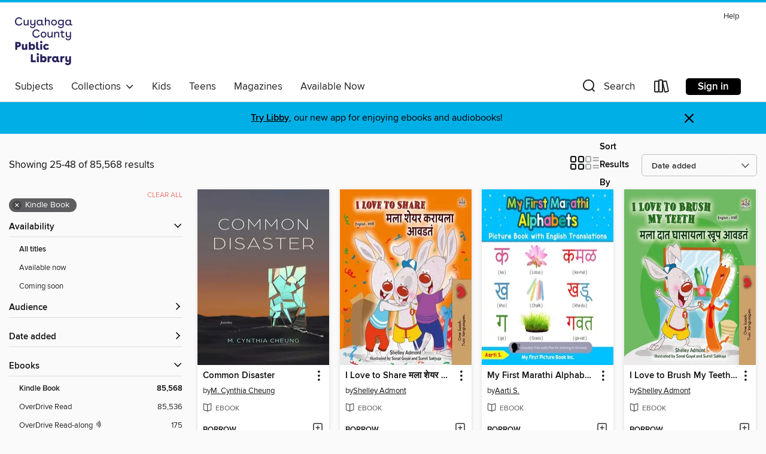

--- FILE ---
content_type: text/html; charset=utf-8
request_url: https://ccpl.overdrive.com/search?page=2&sortBy=newlyadded&format=ebook-kindle
body_size: 59135
content:
<!DOCTYPE html>
<html lang="en" dir="ltr" class="no-js">
    <head>
        
    
        
    

    <meta name="twitter:title" property="og:title" content="Cuyahoga County Public Library"/>
    <meta name="twitter:description" property="og:description" content="See search results in the Cuyahoga County Public Library digital collection."/>
    <meta name="twitter:image" property="og:image" content="https://thunder.cdn.overdrive.com/logo-resized/742?1722454352"/>
    <meta property="og:url" content="/search?page=2&amp;sortBy=newlyadded&amp;format=ebook-kindle"/>
    <meta name="twitter:card" content="summary" />
    <meta property="og:site_name" content="Cuyahoga County Public Library" />
    <meta name="twitter:site" content="@OverDriveLibs" />
    <meta property="og:locale" content="en" />
    <meta name="description" content="See search results in the Cuyahoga County Public Library digital collection." />

        <meta http-equiv="X-UA-Compatible" content="IE=edge,chrome=1">
<meta name="viewport" content="width=device-width, initial-scale=1.0 user-scalable=1">





    
        
        
            
        

        <title>Search results - Cuyahoga County Public Library - OverDrive</title>
    


<link rel='shortcut icon' type='image/x-icon' href='https://lightning.od-cdn.com/static/img/favicon.bb86d660d3929b5c0c65389d6a8e8aba.ico' />


    
        <meta name="twitter:title" property="og:title" content="Cuyahoga County Public Library"/>
        <meta name="twitter:description" property="og:description" content="Browse, borrow, and enjoy titles from the Cuyahoga County Public Library digital collection."/>
        <meta name="twitter:image" property="og:image" content="https://thunder.cdn.overdrive.com/logo-resized/742?1722454352"/>
        <meta property="og:url" content="/search?page=2&amp;sortBy=newlyadded&amp;format=ebook-kindle"/>
        <meta name="twitter:card" content="summary" />
        <meta property="og:site_name" content="Cuyahoga County Public Library" />
        <meta name="twitter:site" content="@OverDriveLibs" />
        <meta property="og:locale" content="en" />
        
    
<!-- iOS smart app banner -->
    <meta name="apple-itunes-app" content="app-id=1076402606" />
    <!-- Google Play app banner -->
    <link rel="manifest" href="https://lightning.od-cdn.com/static/manifest.ed71e3d923d287cd1dce64ae0d3cc8b8.json">
    <meta name="google-play-app" content="app-id=com.overdrive.mobile.android.libby" />
    <!-- Windows Store app banner -->
    <meta name="msApplication-ID" content="2FA138F6.LibbybyOverDrive" />
    <meta name="msApplication-PackageFamilyName" content="2FA138F6.LibbybyOverDrive_daecb9042jmvt" />


        <link rel="stylesheet" type="text/css" href="https://lightning.od-cdn.com/static/vendor.bundle.min.5eabf64aeb625aca9acda7ccc8bb0256.css" onerror="cdnError(this)" />
        <link rel="stylesheet" type="text/css" href="https://lightning.od-cdn.com/static/app.bundle.min.4bfd4f42e1ce81d20d84889a79e9e6a6.css" onerror="cdnError(this)" />
        <link rel='shortcut icon' type='image/x-icon' href='https://lightning.od-cdn.com/static/img/favicon.bb86d660d3929b5c0c65389d6a8e8aba.ico' />

        
    <link rel="stylesheet" type="text/css" href="https://lightning.od-cdn.com/static/faceted-media.min.4cf2f9699e20c37ba2839a67bcf88d4d.css" />


        

<link rel="stylesheet" type="text/css" href="/assets/v3/css/45b2cd3100fbdebbdb6e3d5fa7e06ec7/colors.css?primary=%23231e5a&primaryR=35&primaryG=30&primaryB=90&primaryFontColor=%23fff&secondary=%2300afe6&secondaryR=0&secondaryG=175&secondaryB=230&secondaryFontColor=%23000&bannerIsSecondaryColor=false&defaultColor=%23222">

        <script>
    window.OverDrive = window.OverDrive || {};
    window.OverDrive.colors = {};
    window.OverDrive.colors.primary = "#231e5a";
    window.OverDrive.colors.secondary = "#00afe6";
    window.OverDrive.tenant = 28;
    window.OverDrive.libraryName = "Cuyahoga County Public Library";
    window.OverDrive.advantageKey = "";
    window.OverDrive.libraryKey = "ccpl";
    window.OverDrive.accountIds = [-1];
    window.OverDrive.parentAccountKey = "ccpl";
    window.OverDrive.allFeatures = "";
    window.OverDrive.libraryConfigurations = {"autocomplete":{"enabled":true},"content-holds":{"enabled":true},"getACard":{"enabled":true},"backToMainCollectionLink":{"enabled":true},"promoteLibby":{"enabled":true},"switchToLibby":{"enabled":true},"disableOdAppAccess":{"enabled":true},"bannerIsSecondaryColor":{"enabled":false},"lexileScores":{"enabled":true},"atosLevels":{"enabled":true},"gradeLevels":{"enabled":true},"interestLevels":{"enabled":true},"readingHistory":{"enabled":true},"reciprocalLending":{"enabled":true},"OzoneAuthentication":{"enabled":true},"Notifications":{"enabled":true},"kindleFooter":{"enabled":true},"kindleNav":{"enabled":true},"kindleLoanFormatLimit":{"enabled":true},"kindleSearchOffer":{"enabled":true},"kindleLoanOffer":{"enabled":true},"sampleOnlyMode":{},"luckyDayMenuLink":{"enabled":false},"disableWishlist":{"enabled":false},"simplifiedNavigationBar":{"enabled":false},"geo-idc":{"enabled":false},"libby-footer-promo":{"enabled":false}};
    window.OverDrive.mediaItems = {"11022870":{"reserveId":"9ec55651-1b4c-4145-bc73-7e11a7939265","subjects":[{"id":"26","name":"Fiction"},{"id":"57","name":"Mystery"},{"id":"115","name":"Historical Fiction"}],"bisacCodes":["FIC022060","FIC022080","FIC022100"],"bisac":[{"code":"FIC022060","description":"Fiction / Mystery & Detective / Historical"},{"code":"FIC022080","description":"FICTION / Mystery & Detective / International Crime & Mystery"},{"code":"FIC022100","description":"Fiction / Mystery & Detective / Amateur Sleuth"}],"levels":[],"creators":[{"id":918475,"name":"David Dodge","role":"Author","sortName":"Dodge, David"},{"id":569651,"name":"Leslie S. Klinger","role":"Editor","sortName":"Klinger, Leslie S."}],"languages":[{"id":"en","name":"English"}],"imprint":{"id":"122916","name":"Poisoned Pen Press"},"isBundledChild":false,"ratings":{"maturityLevel":{"id":"generalcontent","name":"General content"},"naughtyScore":{"id":"GeneralContent","name":"General content"}},"constraints":{"isDisneyEulaRequired":false},"reviewCounts":{"premium":1,"publisherSupplier":0},"isAvailable":false,"isPreReleaseTitle":false,"estimatedReleaseDate":"2025-04-01T04:00:00Z","sample":{"href":"https://samples.overdrive.com/?crid=9ec55651-1b4c-4145-bc73-7e11a7939265&.epub-sample.overdrive.com"},"publisher":{"id":"83054","name":"Sourcebooks"},"series":"Library of Congress Crime Classics","description":"<p>It takes a thief...</p><p>\"Le Chat\" (\"The Cat\"), an infamous thief, has come out of retirement and is again liberating expensive jewelry from wealthy tourists on the FreRch Riviera. Or is it a \"copycat\" who is stealing fortunes? </p><p>John...","availableCopies":0,"ownedCopies":1,"luckyDayAvailableCopies":0,"luckyDayOwnedCopies":0,"holdsCount":0,"holdsRatio":0,"estimatedWaitDays":14,"isFastlane":false,"availabilityType":"normal","isRecommendableToLibrary":true,"isOwned":true,"isHoldable":true,"isAdvantageFiltered":false,"visitorEligible":false,"juvenileEligible":false,"youngAdultEligible":false,"contentAccessLevels":0,"classifications":{},"type":{"id":"ebook","name":"eBook"},"covers":{"cover150Wide":{"href":"https://img1.od-cdn.com/ImageType-150/0174-1/{9EC55651-1B4C-4145-BC73-7E11A7939265}IMG150.JPG","height":200,"width":150,"primaryColor":{"hex":"#37331A","rgb":{"red":55,"green":51,"blue":26}},"isPlaceholderImage":false},"cover300Wide":{"href":"https://img1.od-cdn.com/ImageType-400/0174-1/{9EC55651-1B4C-4145-BC73-7E11A7939265}IMG400.JPG","height":400,"width":300,"primaryColor":{"hex":"#3C3518","rgb":{"red":60,"green":53,"blue":24}},"isPlaceholderImage":false},"cover510Wide":{"href":"https://img2.od-cdn.com/ImageType-100/0174-1/{9EC55651-1B4C-4145-BC73-7E11A7939265}IMG100.JPG","height":680,"width":510,"primaryColor":{"hex":"#453C1F","rgb":{"red":69,"green":60,"blue":31}},"isPlaceholderImage":false}},"id":"11022870","firstCreatorName":"David Dodge","firstCreatorId":918475,"firstCreatorSortName":"Dodge, David","title":"To Catch a Thief","sortTitle":"To Catch a Thief","publishDate":"2025-04-01T00:00:00Z","publishDateText":"04/01/2025","formats":[{"identifiers":[{"type":"ASIN","value":"B0D9MRJZV9"}],"rights":[],"onSaleDateUtc":"2025-04-01T04:00:00+00:00","hasAudioSynchronizedText":false,"isBundleParent":false,"bundledContent":[],"fulfillmentType":"kindle","id":"ebook-kindle","name":"Kindle Book"},{"identifiers":[{"type":"ISBN","value":"9781464225352"}],"rights":[],"onSaleDateUtc":"2025-04-01T04:00:00+00:00","hasAudioSynchronizedText":false,"isBundleParent":false,"isbn":"9781464225352","bundledContent":[],"sample":{"href":"https://samples.overdrive.com/?crid=9ec55651-1b4c-4145-bc73-7e11a7939265&.epub-sample.overdrive.com"},"fulfillmentType":"bifocal","id":"ebook-overdrive","name":"OverDrive Read"},{"identifiers":[{"type":"ISBN","value":"9781464225352"}],"rights":[],"fileSize":1439185,"onSaleDateUtc":"2025-04-01T04:00:00+00:00","hasAudioSynchronizedText":false,"isBundleParent":false,"isbn":"9781464225352","bundledContent":[],"fulfillmentType":"epub","accessibilityStatements":{"waysOfReading":["ModifiableDisplay","SomeNonVisualReadingSupport","AlternativeText"],"conformance":["MinimumStandards"],"navigation":["TableOfContents"],"richContent":[],"hazards":[],"legalConsiderations":[],"additionalInformation":["PageBreaks","HighContrastText"],"epubVersion":"1.0","wcagVersion":"2.0","wcagLevel":"A"},"id":"ebook-epub-adobe","name":"EPUB eBook"},{"identifiers":[{"type":"KoboBookID","value":"d8b7ac3d-acdf-30a3-8ff7-5ac5ff409ca6"}],"rights":[],"onSaleDateUtc":"2025-04-01T04:00:00+00:00","hasAudioSynchronizedText":false,"isBundleParent":false,"bundledContent":[],"fulfillmentType":"kobo","id":"ebook-kobo","name":"Kobo eBook"}],"publisherAccount":{"id":"261","name":"Sourcebooks"},"detailedSeries":{"seriesId":545556,"seriesName":"Library of Congress Crime Classics","rank":17}},"11044284":{"reserveId":"5dfad398-1467-4dab-8bcc-8d681b40e226","subjects":[{"id":"26","name":"Fiction"},{"id":"57","name":"Mystery"},{"id":"82","name":"Short Stories"},{"id":"115","name":"Historical Fiction"}],"bisacCodes":["FIC022050","FIC022060","FIC022080"],"bisac":[{"code":"FIC022050","description":"Fiction / Mystery & Detective / Collections & Anthologies"},{"code":"FIC022060","description":"Fiction / Mystery & Detective / Historical"},{"code":"FIC022080","description":"FICTION / Mystery & Detective / International Crime & Mystery"}],"levels":[],"creators":[{"id":893077,"name":"Mary Fortune","role":"Author","sortName":"Fortune, Mary"},{"id":850573,"name":"Lucy Sussex","role":"Author of introduction, etc.","sortName":"Sussex, Lucy"},{"id":1261465,"name":"Megan Brown","role":"Author of introduction, etc.","sortName":"Brown, Megan"}],"languages":[{"id":"en","name":"English"}],"isBundledChild":false,"ratings":{"maturityLevel":{"id":"generalcontent","name":"General content"},"naughtyScore":{"id":"GeneralContent","name":"General content"}},"constraints":{"isDisneyEulaRequired":false},"reviewCounts":{"premium":0,"publisherSupplier":0},"isAvailable":false,"isPreReleaseTitle":false,"estimatedReleaseDate":"2025-03-04T05:00:00Z","sample":{"href":"https://samples.overdrive.com/?crid=5dfad398-1467-4dab-8bcc-8d681b40e226&.epub-sample.overdrive.com"},"publisher":{"id":"137863","name":"Verse Chorus Press"},"subtitle":"Tales of mystery and detection from a trailblazing woman crime writer","description":"<p><b>A murderer is identified by a team of oxen. A dead man rises from a watery grave to indict his killer. A phantom hearse gliding through Melbourne's slums foretells violent death. A seamstress turns &#173;detective to avenge her friend's...","availableCopies":0,"ownedCopies":1,"luckyDayAvailableCopies":0,"luckyDayOwnedCopies":0,"holdsCount":0,"holdsRatio":0,"estimatedWaitDays":14,"isFastlane":false,"availabilityType":"normal","isRecommendableToLibrary":true,"isOwned":true,"isHoldable":true,"isAdvantageFiltered":false,"visitorEligible":false,"juvenileEligible":false,"youngAdultEligible":false,"contentAccessLevels":0,"classifications":{},"type":{"id":"ebook","name":"eBook"},"covers":{"cover150Wide":{"href":"https://img2.od-cdn.com/ImageType-150/6852-1/{5DFAD398-1467-4DAB-8BCC-8D681B40E226}IMG150.JPG","height":200,"width":150,"primaryColor":{"hex":"#FEFEF4","rgb":{"red":254,"green":254,"blue":244}},"isPlaceholderImage":false},"cover300Wide":{"href":"https://img3.od-cdn.com/ImageType-400/6852-1/{5DFAD398-1467-4DAB-8BCC-8D681B40E226}IMG400.JPG","height":400,"width":300,"primaryColor":{"hex":"#FEFEF4","rgb":{"red":254,"green":254,"blue":244}},"isPlaceholderImage":false},"cover510Wide":{"href":"https://img1.od-cdn.com/ImageType-100/6852-1/{5DFAD398-1467-4DAB-8BCC-8D681B40E226}IMG100.JPG","height":680,"width":510,"primaryColor":{"hex":"#FEFEF4","rgb":{"red":254,"green":254,"blue":244}},"isPlaceholderImage":false}},"id":"11044284","firstCreatorName":"Mary Fortune","firstCreatorId":893077,"firstCreatorSortName":"Fortune, Mary","title":"Nothing But Murders and Bloodshed and Hanging","sortTitle":"Nothing But Murders and Bloodshed and Hanging Tales of mystery and detection from a trailblazing woman crime writer","publishDate":"2025-03-04T00:00:00Z","publishDateText":"03/04/2025","formats":[{"identifiers":[{"type":"ASIN","value":"B0D9DTNLMB"}],"rights":[],"onSaleDateUtc":"2025-03-04T05:00:00+00:00","hasAudioSynchronizedText":false,"isBundleParent":false,"bundledContent":[],"fulfillmentType":"kindle","id":"ebook-kindle","name":"Kindle Book"},{"identifiers":[{"type":"ISBN","value":"9781959163107"}],"rights":[],"onSaleDateUtc":"2025-03-04T05:00:00+00:00","hasAudioSynchronizedText":false,"isBundleParent":false,"isbn":"9781959163107","bundledContent":[],"sample":{"href":"https://samples.overdrive.com/?crid=5dfad398-1467-4dab-8bcc-8d681b40e226&.epub-sample.overdrive.com"},"fulfillmentType":"bifocal","id":"ebook-overdrive","name":"OverDrive Read"},{"identifiers":[{"type":"ISBN","value":"9781959163107"}],"rights":[],"fileSize":6525230,"onSaleDateUtc":"2025-03-04T05:00:00+00:00","hasAudioSynchronizedText":false,"isBundleParent":false,"isbn":"9781959163107","bundledContent":[],"fulfillmentType":"epub","id":"ebook-epub-adobe","name":"EPUB eBook"},{"identifiers":[{"type":"KoboBookID","value":"059ea3c9-6fed-35c8-bf7e-11eecbedfcbb"}],"rights":[],"onSaleDateUtc":"2025-03-04T05:00:00+00:00","hasAudioSynchronizedText":false,"isBundleParent":false,"bundledContent":[],"fulfillmentType":"kobo","id":"ebook-kobo","name":"Kobo eBook"}],"publisherAccount":{"id":"36087","name":"Lightning Source Inc"}},"11091363":{"reserveId":"e37ca9d6-8fc8-4a22-b117-fc7d5b3bc326","subjects":[{"id":"26","name":"Fiction"},{"id":"49","name":"Literature"},{"id":"57","name":"Mystery"},{"id":"1224","name":"LGBTQIA+ (Fiction)"}],"bisacCodes":["FIC019000","FIC022040","FIC068000"],"bisac":[{"code":"FIC019000","description":"Fiction / Literary"},{"code":"FIC022040","description":"Fiction / Mystery & Detective / Women Sleuths"},{"code":"FIC068000","description":"Fiction / LGBTQ+ / General"}],"levels":[],"creators":[{"id":413296,"name":"Nicola Griffith","role":"Author","sortName":"Griffith, Nicola"}],"languages":[{"id":"en","name":"English"}],"imprint":{"id":"90861","name":"MCD"},"isBundledChild":false,"ratings":{"maturityLevel":{"id":"generalcontent","name":"General content"},"naughtyScore":{"id":"GeneralContent","name":"General content"}},"constraints":{"isDisneyEulaRequired":false},"reviewCounts":{"premium":1,"publisherSupplier":0},"isAvailable":true,"isPreReleaseTitle":false,"estimatedReleaseDate":"2025-06-03T04:00:00Z","sample":{"href":"https://samples.overdrive.com/?crid=e37ca9d6-8fc8-4a22-b117-fc7d5b3bc326&.epub-sample.overdrive.com"},"publisher":{"id":"4481","name":"Farrar, Straus and Giroux"},"subtitle":"A Novel (Aud Torvingen)","series":"Aud Torvingen","description":"<p><b>\"I can't rave enough about <i>The Blue Place</i>. It just slayed me.\"<br>&#8212;Dennis Lehane<br>\"If Jack Reacher had a sister, she'd be Aud Torvingen . . . he would love her, but he'd be a little scared of her, too.\" <br>―Lee...","availableCopies":1,"ownedCopies":1,"luckyDayAvailableCopies":0,"luckyDayOwnedCopies":0,"holdsCount":0,"holdsRatio":0,"estimatedWaitDays":14,"isFastlane":false,"availabilityType":"normal","isRecommendableToLibrary":true,"isOwned":true,"isHoldable":true,"isAdvantageFiltered":false,"visitorEligible":false,"juvenileEligible":false,"youngAdultEligible":false,"contentAccessLevels":0,"classifications":{},"type":{"id":"ebook","name":"eBook"},"covers":{"cover150Wide":{"href":"https://img2.od-cdn.com/ImageType-150/2390-1/{E37CA9D6-8FC8-4A22-B117-FC7D5B3BC326}IMG150.JPG","height":200,"width":150,"primaryColor":{"hex":"#5958B6","rgb":{"red":89,"green":88,"blue":182}},"isPlaceholderImage":false},"cover300Wide":{"href":"https://img2.od-cdn.com/ImageType-400/2390-1/{E37CA9D6-8FC8-4A22-B117-FC7D5B3BC326}IMG400.JPG","height":400,"width":300,"primaryColor":{"hex":"#5152AE","rgb":{"red":81,"green":82,"blue":174}},"isPlaceholderImage":false},"cover510Wide":{"href":"https://img2.od-cdn.com/ImageType-100/2390-1/{E37CA9D6-8FC8-4A22-B117-FC7D5B3BC326}IMG100.JPG","height":680,"width":510,"primaryColor":{"hex":"#5150AD","rgb":{"red":81,"green":80,"blue":173}},"isPlaceholderImage":false}},"id":"11091363","firstCreatorName":"Nicola Griffith","firstCreatorId":413296,"firstCreatorSortName":"Griffith, Nicola","title":"The Blue Place","sortTitle":"Blue Place A Novel (Aud Torvingen)","publishDate":"2025-06-03T00:00:00Z","publishDateText":"06/03/2025","formats":[{"identifiers":[{"type":"ASIN","value":"B0CY5NWHV3"}],"rights":[],"onSaleDateUtc":"2025-06-03T04:00:00+00:00","hasAudioSynchronizedText":false,"isBundleParent":false,"bundledContent":[],"fulfillmentType":"kindle","id":"ebook-kindle","name":"Kindle Book"},{"identifiers":[{"type":"ISBN","value":"9780374722739"}],"rights":[],"onSaleDateUtc":"2025-06-03T04:00:00+00:00","hasAudioSynchronizedText":false,"isBundleParent":false,"isbn":"9780374722739","bundledContent":[],"sample":{"href":"https://samples.overdrive.com/?crid=e37ca9d6-8fc8-4a22-b117-fc7d5b3bc326&.epub-sample.overdrive.com"},"fulfillmentType":"bifocal","id":"ebook-overdrive","name":"OverDrive Read"},{"identifiers":[{"type":"ISBN","value":"9780374722739"}],"rights":[],"fileSize":2672213,"onSaleDateUtc":"2025-06-03T04:00:00+00:00","hasAudioSynchronizedText":false,"isBundleParent":false,"isbn":"9780374722739","bundledContent":[],"fulfillmentType":"epub","accessibilityStatements":{"waysOfReading":["NoInfoForModifiableDisplay","SomeNonVisualReadingSupport"],"conformance":["NoInfoForStandards"],"navigation":[],"richContent":[],"hazards":[],"legalConsiderations":[],"additionalInformation":[]},"id":"ebook-epub-adobe","name":"EPUB eBook"},{"identifiers":[{"type":"KoboBookID","value":"b2a5d20c-b98e-3226-9220-acc8855ba9e6"}],"rights":[],"onSaleDateUtc":"2025-06-03T04:00:00+00:00","hasAudioSynchronizedText":false,"isBundleParent":false,"bundledContent":[],"fulfillmentType":"kobo","id":"ebook-kobo","name":"Kobo eBook"}],"publisherAccount":{"id":"6222","name":"Macmillan Publishers"},"detailedSeries":{"seriesId":1678315,"seriesName":"Aud Torvingen","readingOrder":"1","rank":1}},"11419815":{"reserveId":"8fcd926e-3889-4481-925d-6862d9eab477","subjects":[{"id":"26","name":"Fiction"},{"id":"57","name":"Mystery"},{"id":"115","name":"Historical Fiction"}],"bisacCodes":["FIC022030","FIC022060"],"bisac":[{"code":"FIC022030","description":"Fiction / Mystery & Detective / Traditional"},{"code":"FIC022060","description":"Fiction / Mystery & Detective / Historical"}],"levels":[],"creators":[{"id":480042,"name":"Francis Iles","role":"Author","sortName":"Iles, Francis"},{"id":139590,"name":"Anthony Berkeley","role":"Author","sortName":"Berkeley, Anthony"}],"languages":[{"id":"en","name":"English"}],"imprint":{"id":"122916","name":"Poisoned Pen Press"},"isBundledChild":false,"ratings":{"maturityLevel":{"id":"generalcontent","name":"General content"},"naughtyScore":{"id":"GeneralContent","name":"General content"}},"constraints":{"isDisneyEulaRequired":false},"reviewCounts":{"premium":1,"publisherSupplier":0},"isAvailable":false,"isPreReleaseTitle":false,"estimatedReleaseDate":"2025-07-15T04:00:00Z","sample":{"href":"https://samples.overdrive.com/?crid=8fcd926e-3889-4481-925d-6862d9eab477&.epub-sample.overdrive.com"},"publisher":{"id":"83054","name":"Sourcebooks"},"series":"British Library Crime Classics","description":"<p>Unsettling and gripping, this innovative classic first published in 1932 was the basis for Alfred Hitchcock's film Suspicion, and remains an arresting and unique work of literary artistry. Anthony Berkeley Cox, writing as Francis Iles, flips...","availableCopies":0,"ownedCopies":1,"luckyDayAvailableCopies":0,"luckyDayOwnedCopies":0,"holdsCount":2,"holdsRatio":2,"estimatedWaitDays":42,"isFastlane":false,"availabilityType":"normal","isRecommendableToLibrary":true,"isOwned":true,"isHoldable":true,"isAdvantageFiltered":false,"visitorEligible":false,"juvenileEligible":false,"youngAdultEligible":false,"contentAccessLevels":0,"classifications":{},"type":{"id":"ebook","name":"eBook"},"covers":{"cover150Wide":{"href":"https://img2.od-cdn.com/ImageType-150/0174-1/{8FCD926E-3889-4481-925D-6862D9EAB477}IMG150.JPG","height":200,"width":150,"primaryColor":{"hex":"#F9AB94","rgb":{"red":249,"green":171,"blue":148}},"isPlaceholderImage":false},"cover300Wide":{"href":"https://img2.od-cdn.com/ImageType-400/0174-1/{8FCD926E-3889-4481-925D-6862D9EAB477}IMG400.JPG","height":400,"width":300,"primaryColor":{"hex":"#FBAB94","rgb":{"red":251,"green":171,"blue":148}},"isPlaceholderImage":false},"cover510Wide":{"href":"https://img2.od-cdn.com/ImageType-100/0174-1/{8FCD926E-3889-4481-925D-6862D9EAB477}IMG100.JPG","height":680,"width":510,"primaryColor":{"hex":"#FFAD98","rgb":{"red":255,"green":173,"blue":152}},"isPlaceholderImage":false}},"id":"11419815","firstCreatorName":"Francis Iles","firstCreatorId":480042,"firstCreatorSortName":"Iles, Francis","title":"Before the Fact","sortTitle":"Before the Fact","publishDate":"2025-07-15T00:00:00Z","publishDateText":"07/15/2025","formats":[{"identifiers":[{"type":"ASIN","value":"B0DQ5ZMVTM"}],"rights":[],"onSaleDateUtc":"2025-07-15T04:00:00+00:00","hasAudioSynchronizedText":false,"isBundleParent":false,"bundledContent":[],"fulfillmentType":"kindle","id":"ebook-kindle","name":"Kindle Book"},{"identifiers":[{"type":"ISBN","value":"9781464237621"}],"rights":[],"onSaleDateUtc":"2025-07-15T04:00:00+00:00","hasAudioSynchronizedText":false,"isBundleParent":false,"isbn":"9781464237621","bundledContent":[],"sample":{"href":"https://samples.overdrive.com/?crid=8fcd926e-3889-4481-925d-6862d9eab477&.epub-sample.overdrive.com"},"fulfillmentType":"bifocal","id":"ebook-overdrive","name":"OverDrive Read"},{"identifiers":[{"type":"ISBN","value":"9781464237621"}],"rights":[],"fileSize":711362,"onSaleDateUtc":"2025-07-15T04:00:00+00:00","hasAudioSynchronizedText":false,"isBundleParent":false,"isbn":"9781464237621","bundledContent":[],"fulfillmentType":"epub","accessibilityStatements":{"waysOfReading":["NoInfoForModifiableDisplay","SomeNonVisualReadingSupport"],"conformance":["NoInfoForStandards"],"navigation":[],"richContent":[],"hazards":[],"legalConsiderations":[],"additionalInformation":[]},"id":"ebook-epub-adobe","name":"EPUB eBook"},{"identifiers":[{"type":"KoboBookID","value":"e011f047-0b9c-383e-9a47-ecc6532c63f4"}],"rights":[],"onSaleDateUtc":"2025-07-15T04:00:00+00:00","hasAudioSynchronizedText":false,"isBundleParent":false,"bundledContent":[],"fulfillmentType":"kobo","id":"ebook-kobo","name":"Kobo eBook"}],"publisherAccount":{"id":"261","name":"Sourcebooks"},"detailedSeries":{"seriesId":723412,"seriesName":"British Library Crime Classics","rank":111}},"11424258":{"reserveId":"9e056813-85ec-47a4-811f-2a28f3aaadf6","subjects":[{"id":"26","name":"Fiction"},{"id":"49","name":"Literature"}],"bisacCodes":["FIC019000","FIC083030","FIC119000"],"bisac":[{"code":"FIC019000","description":"Fiction / Literary"},{"code":"FIC083030","description":"Fiction / World Literature / Africa / Southern Africa"},{"code":"FIC119000","description":"Fiction / World Literature / Portugal"}],"levels":[],"creators":[{"id":1023690,"name":"Djaimilia Pereira de Almeida","role":"Author","sortName":"Pereira de Almeida, Djaimilia"},{"id":548266,"name":"Alison Entrekin","role":"Translator","sortName":"Entrekin, Alison"}],"languages":[{"id":"en","name":"English"}],"imprint":{"id":"5156","name":"FSG Originals"},"isBundledChild":false,"ratings":{"maturityLevel":{"id":"generalcontent","name":"General content"},"naughtyScore":{"id":"GeneralContent","name":"General content"}},"constraints":{"isDisneyEulaRequired":false},"reviewCounts":{"premium":2,"publisherSupplier":0},"isAvailable":true,"isPreReleaseTitle":false,"estimatedReleaseDate":"2025-12-09T05:00:00Z","sample":{"href":"https://samples.overdrive.com/?crid=9e056813-85ec-47a4-811f-2a28f3aaadf6&.epub-sample.overdrive.com"},"publisher":{"id":"4481","name":"Farrar, Straus and Giroux"},"description":"<p><b>A haunting exploration of the memories of three men and the reverberations of slavery, colonialism, and empire. <br></b><br>Three men haunt these pages. Perhaps they are tormented ghosts who cannot find rest. All three have been expelled in...","availableCopies":1,"ownedCopies":1,"luckyDayAvailableCopies":0,"luckyDayOwnedCopies":0,"holdsCount":0,"holdsRatio":0,"estimatedWaitDays":14,"isFastlane":false,"availabilityType":"normal","isRecommendableToLibrary":true,"isOwned":true,"isHoldable":true,"isAdvantageFiltered":false,"visitorEligible":false,"juvenileEligible":false,"youngAdultEligible":false,"contentAccessLevels":0,"classifications":{},"type":{"id":"ebook","name":"eBook"},"covers":{"cover150Wide":{"href":"https://img3.od-cdn.com/ImageType-150/2390-1/{9E056813-85EC-47A4-811F-2A28F3AAADF6}IMG150.JPG","height":200,"width":150,"primaryColor":{"hex":"#DDD08C","rgb":{"red":221,"green":208,"blue":140}},"isPlaceholderImage":false},"cover300Wide":{"href":"https://img1.od-cdn.com/ImageType-400/2390-1/{9E056813-85EC-47A4-811F-2A28F3AAADF6}IMG400.JPG","height":400,"width":300,"primaryColor":{"hex":"#DFCE88","rgb":{"red":223,"green":206,"blue":136}},"isPlaceholderImage":false},"cover510Wide":{"href":"https://img3.od-cdn.com/ImageType-100/2390-1/{9E056813-85EC-47A4-811F-2A28F3AAADF6}IMG100.JPG","height":680,"width":510,"primaryColor":{"hex":"#DDCC84","rgb":{"red":221,"green":204,"blue":132}},"isPlaceholderImage":false}},"id":"11424258","firstCreatorName":"Djaimilia Pereira de Almeida","firstCreatorId":1023690,"firstCreatorSortName":"Pereira de Almeida, Djaimilia","title":"Three Stories of Forgetting","sortTitle":"Three Stories of Forgetting","publishDate":"2025-12-09T00:00:00Z","publishDateText":"12/09/2025","formats":[{"identifiers":[{"type":"ASIN","value":"B0DQJ4MJQ4"}],"rights":[],"onSaleDateUtc":"2025-12-09T05:00:00+00:00","hasAudioSynchronizedText":false,"isBundleParent":false,"bundledContent":[],"fulfillmentType":"kindle","id":"ebook-kindle","name":"Kindle Book"},{"identifiers":[{"type":"ISBN","value":"9780374612108"}],"rights":[],"onSaleDateUtc":"2025-12-09T05:00:00+00:00","hasAudioSynchronizedText":false,"isBundleParent":false,"isbn":"9780374612108","bundledContent":[],"sample":{"href":"https://samples.overdrive.com/?crid=9e056813-85ec-47a4-811f-2a28f3aaadf6&.epub-sample.overdrive.com"},"fulfillmentType":"bifocal","id":"ebook-overdrive","name":"OverDrive Read"},{"identifiers":[{"type":"ISBN","value":"9780374612108"}],"rights":[],"fileSize":3706098,"onSaleDateUtc":"2025-12-09T05:00:00+00:00","hasAudioSynchronizedText":false,"isBundleParent":false,"isbn":"9780374612108","bundledContent":[],"fulfillmentType":"epub","accessibilityStatements":{"waysOfReading":["ModifiableDisplay","SomeNonVisualReadingSupport"],"conformance":["MeetsStandards"],"navigation":["TableOfContents","StructuredNavigation"],"richContent":[],"hazards":[],"legalConsiderations":[],"additionalInformation":["PageBreaks"],"wcagVersion":"2.2","wcagLevel":"AA","publisherContact":"digitalprodcsv@mpsvirginia.com"},"id":"ebook-epub-adobe","name":"EPUB eBook"},{"identifiers":[{"type":"KoboBookID","value":"52bddd7c-eaa6-30e6-b08c-ff16fe4bcb39"}],"rights":[],"onSaleDateUtc":"2025-12-09T05:00:00+00:00","hasAudioSynchronizedText":false,"isBundleParent":false,"bundledContent":[],"fulfillmentType":"kobo","id":"ebook-kobo","name":"Kobo eBook"}],"publisherAccount":{"id":"6222","name":"Macmillan Publishers"}},"11531488":{"reserveId":"992449bb-e3a8-47e1-8ad8-b25bcda4d7de","subjects":[{"id":"5","name":"Architecture"},{"id":"37","name":"Home Design & Décor"},{"id":"111","name":"Nonfiction"}],"bisacCodes":["ARC007000","HOM003000","HOM005000"],"bisac":[{"code":"ARC007000","description":"Architecture / Interior Design / General"},{"code":"HOM003000","description":"HOUSE & HOME / Decorating & Furnishings"},{"code":"HOM005000","description":"House & Home / Do-It-Yourself / General"}],"levels":[],"creators":[{"id":3827072,"name":"Mikel Welch","role":"Author","sortName":"Welch, Mikel"}],"languages":[{"id":"en","name":"English"}],"imprint":{"id":"144174","name":"Clarkson Potter"},"isBundledChild":false,"ratings":{"maturityLevel":{"id":"generalcontent","name":"General content"},"naughtyScore":{"id":"GeneralContent","name":"General content"}},"constraints":{"isDisneyEulaRequired":false},"reviewCounts":{"premium":2,"publisherSupplier":0},"isAvailable":false,"isPreReleaseTitle":false,"estimatedReleaseDate":"2025-10-14T04:00:00Z","sample":{"href":"https://samples.overdrive.com/?crid=992449bb-e3a8-47e1-8ad8-b25bcda4d7de&.epub-sample.overdrive.com"},"publisher":{"id":"268037","name":"Clarkson Potter/Ten Speed"},"subtitle":"Classic, Clever Design to Help You Put Down Roots","description":"<b>A <i>LIBRARY JOURNAL</i> BEST BOOK OF THE YEAR &bull; This stunning, easy-to-follow design book shows homeowners and renters how to maximize their budget and create a space that is functional, timeless, and uniquely their own&mdash;from the...","availableCopies":0,"ownedCopies":1,"luckyDayAvailableCopies":0,"luckyDayOwnedCopies":0,"holdsCount":0,"holdsRatio":0,"estimatedWaitDays":14,"isFastlane":false,"availabilityType":"normal","isRecommendableToLibrary":true,"isOwned":true,"isHoldable":true,"isAdvantageFiltered":false,"visitorEligible":false,"juvenileEligible":false,"youngAdultEligible":false,"contentAccessLevels":0,"classifications":{},"type":{"id":"ebook","name":"eBook"},"covers":{"cover150Wide":{"href":"https://img2.od-cdn.com/ImageType-150/0111-1/{992449BB-E3A8-47E1-8AD8-B25BCDA4D7DE}IMG150.JPG","height":200,"width":150,"primaryColor":{"hex":"#ACA497","rgb":{"red":172,"green":164,"blue":151}},"isPlaceholderImage":false},"cover300Wide":{"href":"https://img1.od-cdn.com/ImageType-400/0111-1/{992449BB-E3A8-47E1-8AD8-B25BCDA4D7DE}IMG400.JPG","height":400,"width":300,"primaryColor":{"hex":"#A6988D","rgb":{"red":166,"green":152,"blue":141}},"isPlaceholderImage":false},"cover510Wide":{"href":"https://img2.od-cdn.com/ImageType-100/0111-1/{992449BB-E3A8-47E1-8AD8-B25BCDA4D7DE}IMG100.JPG","height":680,"width":510,"primaryColor":{"hex":"#A5978C","rgb":{"red":165,"green":151,"blue":140}},"isPlaceholderImage":false}},"id":"11531488","firstCreatorName":"Mikel Welch","firstCreatorId":3827072,"firstCreatorSortName":"Welch, Mikel","title":"The Forever Home","sortTitle":"Forever Home Classic Clever Design to Help You Put Down Roots","publishDate":"2025-10-14T00:00:00Z","publishDateText":"10/14/2025","formats":[{"identifiers":[{"type":"ASIN","value":"B0DT26X4L9"}],"rights":[],"onSaleDateUtc":"2025-10-14T04:00:00+00:00","hasAudioSynchronizedText":false,"isBundleParent":false,"bundledContent":[],"fulfillmentType":"kindle","id":"ebook-kindle","name":"Kindle Book"},{"identifiers":[{"type":"ISBN","value":"9780593796948"}],"rights":[],"onSaleDateUtc":"2025-10-14T04:00:00+00:00","hasAudioSynchronizedText":false,"isBundleParent":false,"isbn":"9780593796948","bundledContent":[],"sample":{"href":"https://samples.overdrive.com/?crid=992449bb-e3a8-47e1-8ad8-b25bcda4d7de&.epub-sample.overdrive.com"},"fulfillmentType":"bifocal","id":"ebook-overdrive","name":"OverDrive Read"},{"identifiers":[{"type":"ISBN","value":"9780593796948"}],"rights":[],"fileSize":149655567,"onSaleDateUtc":"2025-10-14T04:00:00+00:00","hasAudioSynchronizedText":false,"isBundleParent":false,"isbn":"9780593796948","bundledContent":[],"fulfillmentType":"epub","accessibilityStatements":{"waysOfReading":["ModifiableDisplay","SomeNonVisualReadingSupport"],"conformance":["NoInfoForStandards"],"navigation":["TableOfContents","IndexProvided","StructuredNavigation"],"richContent":[],"hazards":[],"legalConsiderations":[],"additionalInformation":["PageBreaks","HighContrastText","NonColorMeansOfConveyingInformation"],"summaryStatement":"This ebook features mark-up that supports accessibility and enables compatibility with assistive technology. It has been designed to allow display properties to be modified by the reader. The file includes a table of contents, a defined reading order, and ARIA roles to identify key sections and improve the reading experience. A page list and page break locations help readers coordinate with the print edition. Headings allow readers to navigate the ebook quickly by level. There is a fully linked and navigable index. Colors meet WCAG 2.1 Level AA contrast standards. There are no hazards."},"id":"ebook-epub-adobe","name":"EPUB eBook"},{"identifiers":[{"type":"KoboBookID","value":"4e9d7df3-56ea-3435-8455-92b176ee0c30"}],"rights":[],"onSaleDateUtc":"2025-10-14T04:00:00+00:00","hasAudioSynchronizedText":false,"isBundleParent":false,"bundledContent":[],"fulfillmentType":"kobo","id":"ebook-kobo","name":"Kobo eBook"}],"publisherAccount":{"id":"221","name":"Random House, Inc."}},"11667049":{"reserveId":"974f555b-f707-4750-9536-9eca0a605d98","subjects":[{"id":"7","name":"Biography & Autobiography"},{"id":"14","name":"Cooking & Food"},{"id":"83","name":"Sociology"},{"id":"111","name":"Nonfiction"}],"bisacCodes":["BIO002000","BIO029000","SOC007000"],"bisac":[{"code":"BIO002000","description":"BIOGRAPHY & AUTOBIOGRAPHY / Cultural & Regional"},{"code":"BIO029000","description":"Biography & Autobiography / Culinary"},{"code":"SOC007000","description":"Social Science / Emigration & Immigration"}],"levels":[],"creators":[{"id":1979886,"name":"Marc Meyer","role":"Editor","sortName":"Meyer, Marc"}],"languages":[{"id":"en","name":"English"}],"isBundledChild":false,"ratings":{"maturityLevel":{"id":"generalcontent","name":"General content"},"naughtyScore":{"id":"GeneralContent","name":"General content"}},"constraints":{"isDisneyEulaRequired":false},"reviewCounts":{"premium":3,"publisherSupplier":0},"isAvailable":true,"isPreReleaseTitle":false,"estimatedReleaseDate":"2025-11-18T05:00:00Z","sample":{"href":"https://samples.overdrive.com/?crid=974f555b-f707-4750-9536-9eca0a605d98&.epub-sample.overdrive.com"},"publisher":{"id":"3924","name":"Beacon Press"},"subtitle":"Personal Narratives from New York's Immigrant Restaurant Workers","description":"<b>27 personal histories of immigrant restaurant workers in New York City whose stories of persistence, hope, and endurance show how vital they are to our country <br> Compiled by a longtime chef who knows how indispensable&mdash;and...","availableCopies":1,"ownedCopies":1,"luckyDayAvailableCopies":0,"luckyDayOwnedCopies":0,"holdsCount":0,"holdsRatio":0,"estimatedWaitDays":14,"isFastlane":false,"availabilityType":"normal","isRecommendableToLibrary":true,"isOwned":true,"isHoldable":true,"isAdvantageFiltered":false,"visitorEligible":false,"juvenileEligible":false,"youngAdultEligible":false,"contentAccessLevels":0,"classifications":{},"type":{"id":"ebook","name":"eBook"},"covers":{"cover150Wide":{"href":"https://img2.od-cdn.com/ImageType-150/0111-1/{974F555B-F707-4750-9536-9ECA0A605D98}IMG150.JPG","height":200,"width":150,"primaryColor":{"hex":"#8FADA5","rgb":{"red":143,"green":173,"blue":165}},"isPlaceholderImage":false},"cover300Wide":{"href":"https://img1.od-cdn.com/ImageType-400/0111-1/{974F555B-F707-4750-9536-9ECA0A605D98}IMG400.JPG","height":400,"width":300,"primaryColor":{"hex":"#8BA99D","rgb":{"red":139,"green":169,"blue":157}},"isPlaceholderImage":false},"cover510Wide":{"href":"https://img3.od-cdn.com/ImageType-100/0111-1/{974F555B-F707-4750-9536-9ECA0A605D98}IMG100.JPG","height":680,"width":510,"primaryColor":{"hex":"#87A79C","rgb":{"red":135,"green":167,"blue":156}},"isPlaceholderImage":false}},"id":"11667049","firstCreatorName":"Marc Meyer","firstCreatorId":1979886,"firstCreatorSortName":"Meyer, Marc","title":"Voices from the Kitchen","sortTitle":"Voices from the Kitchen Personal Narratives from New Yorks Immigrant Restaurant Workers","publishDate":"2025-11-18T00:00:00Z","publishDateText":"11/18/2025","formats":[{"identifiers":[{"type":"ASIN","value":"B0DXNC4SFS"}],"rights":[],"onSaleDateUtc":"2025-11-18T05:00:00+00:00","hasAudioSynchronizedText":false,"isBundleParent":false,"bundledContent":[],"fulfillmentType":"kindle","id":"ebook-kindle","name":"Kindle Book"},{"identifiers":[{"type":"ISBN","value":"9780807020654"}],"rights":[],"onSaleDateUtc":"2025-11-18T05:00:00+00:00","hasAudioSynchronizedText":false,"isBundleParent":false,"isbn":"9780807020654","bundledContent":[],"sample":{"href":"https://samples.overdrive.com/?crid=974f555b-f707-4750-9536-9eca0a605d98&.epub-sample.overdrive.com"},"fulfillmentType":"bifocal","id":"ebook-overdrive","name":"OverDrive Read"},{"identifiers":[{"type":"ISBN","value":"9780807020654"}],"rights":[],"fileSize":1715417,"onSaleDateUtc":"2025-11-18T05:00:00+00:00","hasAudioSynchronizedText":false,"isBundleParent":false,"isbn":"9780807020654","bundledContent":[],"fulfillmentType":"epub","accessibilityStatements":{"waysOfReading":["NoInfoForModifiableDisplay","SomeNonVisualReadingSupport"],"conformance":["NoInfoForStandards"],"navigation":[],"richContent":[],"hazards":["HazardsUnknown"],"legalConsiderations":[],"additionalInformation":[]},"id":"ebook-epub-adobe","name":"EPUB eBook"},{"identifiers":[{"type":"KoboBookID","value":"0127c4c2-9b30-35c7-950b-f337c74b06ce"}],"rights":[],"onSaleDateUtc":"2025-11-18T05:00:00+00:00","hasAudioSynchronizedText":false,"isBundleParent":false,"bundledContent":[],"fulfillmentType":"kobo","id":"ebook-kobo","name":"Kobo eBook"}],"publisherAccount":{"id":"221","name":"Random House, Inc."}},"11732828":{"reserveId":"8b80070c-cc31-4d96-b4fe-937799a481b5","subjects":[{"id":"7","name":"Biography & Autobiography"},{"id":"36","name":"History"},{"id":"62","name":"Performing Arts"},{"id":"111","name":"Nonfiction"}],"bisacCodes":["BIO005000","HIS022000","PER015000"],"bisac":[{"code":"BIO005000","description":"Biography & Autobiography / Entertainment & Performing Arts"},{"code":"HIS022000","description":"History / Jewish"},{"code":"PER015000","description":"Performing Arts / Comedy"}],"levels":[],"creators":[{"id":84694,"name":"David Margolick","role":"Author","sortName":"Margolick, David"}],"languages":[{"id":"en","name":"English"}],"imprint":{"id":"2801","name":"Schocken"},"isBundledChild":false,"ratings":{"maturityLevel":{"id":"generalcontent","name":"General content"},"naughtyScore":{"id":"GeneralContent","name":"General content"}},"constraints":{"isDisneyEulaRequired":false},"reviewCounts":{"premium":3,"publisherSupplier":0},"isAvailable":false,"isPreReleaseTitle":false,"estimatedReleaseDate":"2025-11-11T05:00:00Z","sample":{"href":"https://samples.overdrive.com/?crid=8b80070c-cc31-4d96-b4fe-937799a481b5&.epub-sample.overdrive.com"},"publisher":{"id":"2440","name":"Knopf Doubleday Publishing Group"},"subtitle":"How Sid Caesar Reinvented American Comedy","description":"<b>LONGLISTED FOR THE PEN/JACQUELINE BOGRAD WELD AWARD FOR BIOGRAPHY &bull; From longtime <i>New York Times</i> and <i>Vanity Fair</i> writer David Margolick comes the first definitive biography of Sid Caesar: founding father of television comedy...","availableCopies":0,"ownedCopies":1,"luckyDayAvailableCopies":0,"luckyDayOwnedCopies":0,"holdsCount":2,"holdsRatio":2,"estimatedWaitDays":42,"isFastlane":false,"availabilityType":"normal","isRecommendableToLibrary":true,"isOwned":true,"isHoldable":true,"isAdvantageFiltered":false,"visitorEligible":false,"juvenileEligible":false,"youngAdultEligible":false,"contentAccessLevels":0,"classifications":{},"type":{"id":"ebook","name":"eBook"},"covers":{"cover150Wide":{"href":"https://img3.od-cdn.com/ImageType-150/0111-1/{8B80070C-CC31-4D96-B4FE-937799A481B5}IMG150.JPG","height":200,"width":150,"primaryColor":{"hex":"#9E6D04","rgb":{"red":158,"green":109,"blue":4}},"isPlaceholderImage":false},"cover300Wide":{"href":"https://img3.od-cdn.com/ImageType-400/0111-1/{8B80070C-CC31-4D96-B4FE-937799A481B5}IMG400.JPG","height":400,"width":300,"primaryColor":{"hex":"#A67405","rgb":{"red":166,"green":116,"blue":5}},"isPlaceholderImage":false},"cover510Wide":{"href":"https://img3.od-cdn.com/ImageType-100/0111-1/{8B80070C-CC31-4D96-B4FE-937799A481B5}IMG100.JPG","height":680,"width":510,"primaryColor":{"hex":"#A67607","rgb":{"red":166,"green":118,"blue":7}},"isPlaceholderImage":false}},"id":"11732828","firstCreatorName":"David Margolick","firstCreatorId":84694,"firstCreatorSortName":"Margolick, David","title":"When Caesar Was King","sortTitle":"When Caesar Was King How Sid Caesar Reinvented American Comedy","publishDate":"2025-11-11T00:00:00Z","publishDateText":"11/11/2025","formats":[{"identifiers":[{"type":"ASIN","value":"B0F1L93WH5"}],"rights":[],"onSaleDateUtc":"2025-11-11T05:00:00+00:00","hasAudioSynchronizedText":false,"isBundleParent":false,"bundledContent":[],"fulfillmentType":"kindle","id":"ebook-kindle","name":"Kindle Book"},{"identifiers":[{"type":"ISBN","value":"9780593804384"}],"rights":[],"onSaleDateUtc":"2025-11-11T05:00:00+00:00","hasAudioSynchronizedText":false,"isBundleParent":false,"isbn":"9780593804384","bundledContent":[],"sample":{"href":"https://samples.overdrive.com/?crid=8b80070c-cc31-4d96-b4fe-937799a481b5&.epub-sample.overdrive.com"},"fulfillmentType":"bifocal","id":"ebook-overdrive","name":"OverDrive Read"},{"identifiers":[{"type":"ISBN","value":"9780593804384"}],"rights":[],"fileSize":25471318,"onSaleDateUtc":"2025-11-11T05:00:00+00:00","hasAudioSynchronizedText":false,"isBundleParent":false,"isbn":"9780593804384","bundledContent":[],"fulfillmentType":"epub","accessibilityStatements":{"waysOfReading":["ModifiableDisplay","FullNonVisualReadingSupport","AlternativeText"],"conformance":["MeetsStandards"],"navigation":["TableOfContents","IndexProvided","StructuredNavigation"],"richContent":[],"hazards":[],"legalConsiderations":[],"additionalInformation":["PageBreaks","HighContrastText","NonColorMeansOfConveyingInformation"],"certifiedBy":"Penguin Random House LLC","epubVersion":"1.1","wcagVersion":"2.1","wcagLevel":"AA","summaryStatement":"This ebook features mark-up that supports accessibility and enables compatibility with assistive technology. It has been designed to allow display properties to be modified by the reader. The file includes a table of contents, a defined reading order, and ARIA roles to identify key sections and improve the reading experience. A page list and page break locations help readers coordinate with the print edition. Headings allow readers to navigate the ebook quickly by level. Images are well described in conformance with WCAG 2.1 Level AA. There is a fully linked and navigable index. Colors meet WCAG 2.1 Level AA contrast standards. There are no hazards."},"id":"ebook-epub-adobe","name":"EPUB eBook"},{"identifiers":[{"type":"KoboBookID","value":"d7691e5d-88e8-3fd2-8f7f-70828a476d5d"}],"rights":[],"onSaleDateUtc":"2025-11-11T05:00:00+00:00","hasAudioSynchronizedText":false,"isBundleParent":false,"bundledContent":[],"fulfillmentType":"kobo","id":"ebook-kobo","name":"Kobo eBook"}],"publisherAccount":{"id":"221","name":"Random House, Inc."}},"11781436":{"reserveId":"80c5a85f-56ff-42ad-b99d-8ee3f8549e61","subjects":[{"id":"36","name":"History"},{"id":"67","name":"Politics"},{"id":"83","name":"Sociology"},{"id":"111","name":"Nonfiction"}],"bisacCodes":["HIS036070","POL031000","SOC051000"],"bisac":[{"code":"HIS036070","description":"History / United States / 21st Century"},{"code":"POL031000","description":"Political Science / Political Ideologies / Nationalism & Patriotism"},{"code":"SOC051000","description":"Social Science / Violence in Society"}],"levels":[],"creators":[{"id":2707738,"name":"Nora Neus","role":"Author","sortName":"Neus, Nora"}],"languages":[{"id":"en","name":"English"}],"isBundledChild":false,"ratings":{"maturityLevel":{"id":"generalcontent","name":"General content"},"naughtyScore":{"id":"GeneralContent","name":"General content"}},"constraints":{"isDisneyEulaRequired":false},"reviewCounts":{"premium":1,"publisherSupplier":0},"isAvailable":false,"isPreReleaseTitle":false,"estimatedReleaseDate":"2025-12-30T05:00:00Z","sample":{"href":"https://samples.overdrive.com/?crid=80c5a85f-56ff-42ad-b99d-8ee3f8549e61&.epub-sample.overdrive.com"},"publisher":{"id":"3924","name":"Beacon Press"},"subtitle":"An Oral History of the January 6th Insurrection","description":"<b>The <i>24 Hours in Charlottesville</i> author offers a minute-by-minute account of the January 6 riots through never-before-heard stories of those who were there<br> <br>Neus goes beyond mainstream reporting to reveal important truths about...","availableCopies":0,"ownedCopies":1,"luckyDayAvailableCopies":0,"luckyDayOwnedCopies":0,"holdsCount":2,"holdsRatio":2,"estimatedWaitDays":42,"isFastlane":false,"availabilityType":"normal","isRecommendableToLibrary":true,"isOwned":true,"isHoldable":true,"isAdvantageFiltered":false,"visitorEligible":false,"juvenileEligible":false,"youngAdultEligible":false,"contentAccessLevels":0,"classifications":{},"type":{"id":"ebook","name":"eBook"},"covers":{"cover150Wide":{"href":"https://img2.od-cdn.com/ImageType-150/0111-1/{80C5A85F-56FF-42AD-B99D-8EE3F8549E61}IMG150.JPG","height":200,"width":150,"primaryColor":{"hex":"#ED6D2C","rgb":{"red":237,"green":109,"blue":44}},"isPlaceholderImage":false},"cover300Wide":{"href":"https://img3.od-cdn.com/ImageType-400/0111-1/{80C5A85F-56FF-42AD-B99D-8EE3F8549E61}IMG400.JPG","height":400,"width":300,"primaryColor":{"hex":"#EB702D","rgb":{"red":235,"green":112,"blue":45}},"isPlaceholderImage":false},"cover510Wide":{"href":"https://img1.od-cdn.com/ImageType-100/0111-1/{80C5A85F-56FF-42AD-B99D-8EE3F8549E61}IMG100.JPG","height":680,"width":510,"primaryColor":{"hex":"#EC6F2D","rgb":{"red":236,"green":111,"blue":45}},"isPlaceholderImage":false}},"id":"11781436","firstCreatorName":"Nora Neus","firstCreatorId":2707738,"firstCreatorSortName":"Neus, Nora","title":"24 Hours at the Capitol","sortTitle":"24 Hours at the Capitol An Oral History of the January 6th Insurrection","publishDate":"2025-12-30T00:00:00Z","publishDateText":"12/30/2025","formats":[{"identifiers":[{"type":"ASIN","value":"B0F31WQC9Y"}],"rights":[],"onSaleDateUtc":"2025-12-30T05:00:00+00:00","hasAudioSynchronizedText":false,"isBundleParent":false,"bundledContent":[],"fulfillmentType":"kindle","id":"ebook-kindle","name":"Kindle Book"},{"identifiers":[{"type":"ISBN","value":"9780807020630"}],"rights":[],"onSaleDateUtc":"2025-12-30T05:00:00+00:00","hasAudioSynchronizedText":false,"isBundleParent":false,"isbn":"9780807020630","bundledContent":[],"sample":{"href":"https://samples.overdrive.com/?crid=80c5a85f-56ff-42ad-b99d-8ee3f8549e61&.epub-sample.overdrive.com"},"fulfillmentType":"bifocal","id":"ebook-overdrive","name":"OverDrive Read"},{"identifiers":[{"type":"ISBN","value":"9780807020630"}],"rights":[],"fileSize":3736125,"onSaleDateUtc":"2025-12-30T05:00:00+00:00","hasAudioSynchronizedText":false,"isBundleParent":false,"isbn":"9780807020630","bundledContent":[],"fulfillmentType":"epub","accessibilityStatements":{"waysOfReading":["NoInfoForModifiableDisplay","SomeNonVisualReadingSupport"],"conformance":["NoInfoForStandards"],"navigation":["TableOfContents"],"richContent":[],"hazards":[],"legalConsiderations":[],"additionalInformation":[],"summaryStatement":"This publication conforms to the EPUB Accessibility specification at WCAG 2.2 Level AA. Blank pages have been removed from this EPUB."},"id":"ebook-epub-adobe","name":"EPUB eBook"},{"identifiers":[{"type":"KoboBookID","value":"ce9f626c-aa3b-34ec-9d6b-782876f73805"}],"rights":[],"onSaleDateUtc":"2025-12-30T05:00:00+00:00","hasAudioSynchronizedText":false,"isBundleParent":false,"bundledContent":[],"fulfillmentType":"kobo","id":"ebook-kobo","name":"Kobo eBook"}],"publisherAccount":{"id":"221","name":"Random House, Inc."}},"11781465":{"reserveId":"97037617-744c-47d3-969a-5ec6830ec133","subjects":[{"id":"24","name":"Fantasy"},{"id":"43","name":"Juvenile Fiction"},{"id":"44","name":"Juvenile Literature"},{"id":"58","name":"Mythology"}],"bisacCodes":["JUV013060","JUV022000","JUV037000"],"bisac":[{"code":"JUV013060","description":"Juvenile Fiction / Family / Parents"},{"code":"JUV022000","description":"Juvenile Fiction / Legends, Myths, Fables / General"},{"code":"JUV037000","description":"JUVENILE FICTION / Fantasy / General"}],"levels":[],"creators":[{"id":3630374,"name":"Jacquelyn Stolos","role":"Author","sortName":"Stolos, Jacquelyn"}],"languages":[{"id":"en","name":"English"}],"imprint":{"id":"9146","name":"Delacorte Press"},"isBundledChild":false,"ratings":{"maturityLevel":{"id":"juvenile","name":"Juvenile"},"naughtyScore":{"id":"Juvenile","name":"Juvenile"}},"constraints":{"isDisneyEulaRequired":false},"reviewCounts":{"premium":3,"publisherSupplier":0},"isAvailable":true,"isPreReleaseTitle":false,"estimatedReleaseDate":"2025-12-30T05:00:00Z","sample":{"href":"https://samples.overdrive.com/?crid=97037617-744c-47d3-969a-5ec6830ec133&.epub-sample.overdrive.com"},"publisher":{"id":"1038","name":"Random House Children's Books"},"description":"<b>Family secrets, friendship, and magic burst from the seams of this thrilling fantasy adventure that follows a ten-year-old girl as she discovers a new world behind her home in desperate need of her help and within it, her own troubling family...","availableCopies":1,"ownedCopies":1,"luckyDayAvailableCopies":0,"luckyDayOwnedCopies":0,"holdsCount":0,"holdsRatio":0,"estimatedWaitDays":14,"isFastlane":false,"availabilityType":"normal","isRecommendableToLibrary":true,"isOwned":true,"isHoldable":true,"isAdvantageFiltered":false,"visitorEligible":false,"juvenileEligible":false,"youngAdultEligible":false,"contentAccessLevels":0,"classifications":{},"type":{"id":"ebook","name":"eBook"},"covers":{"cover150Wide":{"href":"https://img2.od-cdn.com/ImageType-150/0111-1/{97037617-744C-47D3-969A-5EC6830EC133}IMG150.JPG","height":200,"width":150,"primaryColor":{"hex":"#873D58","rgb":{"red":135,"green":61,"blue":88}},"isPlaceholderImage":false},"cover300Wide":{"href":"https://img1.od-cdn.com/ImageType-400/0111-1/{97037617-744C-47D3-969A-5EC6830EC133}IMG400.JPG","height":400,"width":300,"primaryColor":{"hex":"#6F325C","rgb":{"red":111,"green":50,"blue":92}},"isPlaceholderImage":false},"cover510Wide":{"href":"https://img2.od-cdn.com/ImageType-100/0111-1/{97037617-744C-47D3-969A-5EC6830EC133}IMG100.JPG","height":680,"width":510,"primaryColor":{"hex":"#6E296C","rgb":{"red":110,"green":41,"blue":108}},"isPlaceholderImage":false}},"id":"11781465","firstCreatorName":"Jacquelyn Stolos","firstCreatorId":3630374,"firstCreatorSortName":"Stolos, Jacquelyn","title":"Asterwood","sortTitle":"Asterwood","publishDate":"2025-12-30T00:00:00Z","publishDateText":"12/30/2025","formats":[{"identifiers":[{"type":"ASIN","value":"B0F31VZ46P"}],"rights":[],"onSaleDateUtc":"2025-12-30T05:00:00+00:00","hasAudioSynchronizedText":false,"isBundleParent":false,"bundledContent":[],"fulfillmentType":"kindle","id":"ebook-kindle","name":"Kindle Book"},{"identifiers":[{"type":"ISBN","value":"9780593814864"}],"rights":[],"onSaleDateUtc":"2025-12-30T05:00:00+00:00","hasAudioSynchronizedText":false,"isBundleParent":false,"isbn":"9780593814864","bundledContent":[],"sample":{"href":"https://samples.overdrive.com/?crid=97037617-744c-47d3-969a-5ec6830ec133&.epub-sample.overdrive.com"},"fulfillmentType":"bifocal","id":"ebook-overdrive","name":"OverDrive Read"},{"identifiers":[{"type":"ISBN","value":"9780593814864"}],"rights":[],"fileSize":5456851,"onSaleDateUtc":"2025-12-30T05:00:00+00:00","hasAudioSynchronizedText":false,"isBundleParent":false,"isbn":"9780593814864","bundledContent":[],"fulfillmentType":"epub","accessibilityStatements":{"waysOfReading":["ModifiableDisplay","FullNonVisualReadingSupport","AlternativeText"],"conformance":["MeetsStandards"],"navigation":["TableOfContents","StructuredNavigation"],"richContent":[],"hazards":[],"legalConsiderations":[],"additionalInformation":["PageBreaks","HighContrastText","NonColorMeansOfConveyingInformation"],"certifiedBy":"Penguin Random House LLC","epubVersion":"1.1","wcagVersion":"2.1","wcagLevel":"AA","summaryStatement":"This ebook features mark-up that supports accessibility and enables compatibility with assistive technology. It has been designed to allow display properties to be modified by the reader. The file includes a table of contents, a defined reading order, and ARIA roles to identify key sections and improve the reading experience. A page list and page break locations help readers coordinate with the print edition. Headings allow readers to navigate the ebook quickly by level. Images are well described in conformance with WCAG 2.1 Level AA. Colors meet WCAG 2.1 Level AA contrast standards. There are no hazards."},"id":"ebook-epub-adobe","name":"EPUB eBook"},{"identifiers":[{"type":"KoboBookID","value":"2a86bde0-6814-34a9-8592-759d8ff7c884"}],"rights":[],"onSaleDateUtc":"2025-12-30T05:00:00+00:00","hasAudioSynchronizedText":false,"isBundleParent":false,"bundledContent":[],"fulfillmentType":"kobo","id":"ebook-kobo","name":"Kobo eBook"}],"publisherAccount":{"id":"221","name":"Random House, Inc."}},"11781472":{"reserveId":"ecb0bbe6-46a3-48f8-ae88-d1fd0e7c729d","subjects":[{"id":"81","name":"Self-Improvement"},{"id":"111","name":"Nonfiction"},{"id":"117","name":"Self Help"}],"bisacCodes":["SEL006000","SEL016000","SEL044000"],"bisac":[{"code":"SEL006000","description":"Self-Help / Substance Abuse & Addictions / Alcohol"},{"code":"SEL016000","description":"Self-Help / Personal Growth / Happiness"},{"code":"SEL044000","description":"Self-Help / Self-Management / General"}],"levels":[],"creators":[{"id":1510070,"name":"Annie Grace","role":"Author","sortName":"Grace, Annie"}],"languages":[{"id":"en","name":"English"}],"imprint":{"id":"65158","name":"Avery"},"isBundledChild":false,"ratings":{"maturityLevel":{"id":"generalcontent","name":"General content"},"naughtyScore":{"id":"GeneralContent","name":"General content"}},"constraints":{"isDisneyEulaRequired":false},"reviewCounts":{"premium":0,"publisherSupplier":0},"isAvailable":false,"isPreReleaseTitle":false,"estimatedReleaseDate":"2025-12-30T05:00:00Z","sample":{"href":"https://samples.overdrive.com/?crid=ecb0bbe6-46a3-48f8-ae88-d1fd0e7c729d&.epub-sample.overdrive.com"},"publisher":{"id":"97289","name":"Penguin Publishing Group"},"subtitle":"A Joyful Approach to Living Alcohol Free","description":"<b>The author of <i>This Naked Mind</i> provides a guide to navigating what&rsquo;s next after you find freedom from alcohol</b><br>Annie Grace started her journey to sobriety by asking herself a simple question: Why was she drinking so much...","availableCopies":0,"ownedCopies":1,"luckyDayAvailableCopies":0,"luckyDayOwnedCopies":0,"holdsCount":1,"holdsRatio":1,"estimatedWaitDays":28,"isFastlane":false,"availabilityType":"normal","isRecommendableToLibrary":true,"isOwned":true,"isHoldable":true,"isAdvantageFiltered":false,"visitorEligible":false,"juvenileEligible":false,"youngAdultEligible":false,"contentAccessLevels":0,"classifications":{},"type":{"id":"ebook","name":"eBook"},"covers":{"cover150Wide":{"href":"https://img1.od-cdn.com/ImageType-150/1523-1/{ECB0BBE6-46A3-48F8-AE88-D1FD0E7C729D}IMG150.JPG","height":200,"width":150,"primaryColor":{"hex":"#FFFFF4","rgb":{"red":255,"green":255,"blue":244}},"isPlaceholderImage":false},"cover300Wide":{"href":"https://img2.od-cdn.com/ImageType-400/1523-1/{ECB0BBE6-46A3-48F8-AE88-D1FD0E7C729D}IMG400.JPG","height":400,"width":300,"primaryColor":{"hex":"#FCFDF5","rgb":{"red":252,"green":253,"blue":245}},"isPlaceholderImage":false},"cover510Wide":{"href":"https://img3.od-cdn.com/ImageType-100/1523-1/{ECB0BBE6-46A3-48F8-AE88-D1FD0E7C729D}IMG100.JPG","height":680,"width":510,"primaryColor":{"hex":"#ECEDE7","rgb":{"red":236,"green":237,"blue":231}},"isPlaceholderImage":false}},"id":"11781472","firstCreatorName":"Annie Grace","firstCreatorId":1510070,"firstCreatorSortName":"Grace, Annie","title":"Live Naked AF","sortTitle":"Live Naked AF A Joyful Approach to Living Alcohol Free","publishDate":"2025-12-30T00:00:00Z","publishDateText":"12/30/2025","formats":[{"identifiers":[{"type":"ASIN","value":"B0F31WKPLN"}],"rights":[],"onSaleDateUtc":"2025-12-30T05:00:00+00:00","hasAudioSynchronizedText":false,"isBundleParent":false,"bundledContent":[],"fulfillmentType":"kindle","id":"ebook-kindle","name":"Kindle Book"},{"identifiers":[{"type":"ISBN","value":"9780593853238"}],"rights":[],"onSaleDateUtc":"2025-12-30T05:00:00+00:00","hasAudioSynchronizedText":false,"isBundleParent":false,"isbn":"9780593853238","bundledContent":[],"sample":{"href":"https://samples.overdrive.com/?crid=ecb0bbe6-46a3-48f8-ae88-d1fd0e7c729d&.epub-sample.overdrive.com"},"fulfillmentType":"bifocal","id":"ebook-overdrive","name":"OverDrive Read"},{"identifiers":[{"type":"ISBN","value":"9780593853238"}],"rights":[],"fileSize":3469129,"onSaleDateUtc":"2025-12-30T05:00:00+00:00","hasAudioSynchronizedText":false,"isBundleParent":false,"isbn":"9780593853238","bundledContent":[],"fulfillmentType":"epub","accessibilityStatements":{"waysOfReading":["ModifiableDisplay","FullNonVisualReadingSupport","AlternativeText"],"conformance":["NoInfoForStandards"],"navigation":["TableOfContents"],"richContent":[],"hazards":[],"legalConsiderations":[],"additionalInformation":["PageBreaks","HighContrastText","NonColorMeansOfConveyingInformation"],"summaryStatement":"Provisional metadata: Accessibility features listed are subject to change upon completion of the final ebook file."},"id":"ebook-epub-adobe","name":"EPUB eBook"},{"identifiers":[{"type":"KoboBookID","value":"f6e6739c-3aa6-3aff-8d44-59d94c3de6a8"}],"rights":[],"onSaleDateUtc":"2025-12-30T05:00:00+00:00","hasAudioSynchronizedText":false,"isBundleParent":false,"bundledContent":[],"fulfillmentType":"kobo","id":"ebook-kobo","name":"Kobo eBook"}],"publisherAccount":{"id":"3738","name":"Penguin Group (USA), Inc."}},"11807155":{"reserveId":"35f65c11-ed27-45c3-a199-ccf713c088f8","subjects":[{"id":"26","name":"Fiction"},{"id":"49","name":"Literature"},{"id":"1224","name":"LGBTQIA+ (Fiction)"}],"bisacCodes":["FIC011000","FIC045010","FIC071000"],"bisac":[{"code":"FIC011000","description":"Fiction / LGBTQ+ / Gay"},{"code":"FIC045010","description":"Fiction / Family Life / Marriage & Divorce"},{"code":"FIC071000","description":"Fiction / Friendship"}],"levels":[],"creators":[{"id":3933160,"name":"Lovell Holder","role":"Author","sortName":"Holder, Lovell"}],"languages":[{"id":"en","name":"English"}],"isBundledChild":false,"ratings":{"maturityLevel":{"id":"generalcontent","name":"General content"},"naughtyScore":{"id":"GeneralContent","name":"General content"}},"constraints":{"isDisneyEulaRequired":false},"reviewCounts":{"premium":4,"publisherSupplier":0},"isAvailable":false,"isPreReleaseTitle":false,"estimatedReleaseDate":"2025-12-02T05:00:00Z","sample":{"href":"https://samples.overdrive.com/?crid=35f65c11-ed27-45c3-a199-ccf713c088f8&.epub-sample.overdrive.com"},"publisher":{"id":"1919","name":"Grand Central Publishing"},"subtitle":"A Novel","description":"<B>NAMED A BEST NOVEL OF 2025 BY MARIE CLAIRE<BR /> AN AUDIBLE DECEMBER PICK<BR /> For fans of <I>Survivor</I> and <I>Less</I>, this fast-paced debut novel shines an unflinching light on the drama of reality TV when a gay man returns to the...","availableCopies":0,"ownedCopies":1,"luckyDayAvailableCopies":0,"luckyDayOwnedCopies":0,"holdsCount":2,"holdsRatio":2,"estimatedWaitDays":42,"isFastlane":false,"availabilityType":"normal","isRecommendableToLibrary":true,"isOwned":true,"isHoldable":true,"isAdvantageFiltered":false,"visitorEligible":false,"juvenileEligible":false,"youngAdultEligible":false,"contentAccessLevels":0,"classifications":{},"type":{"id":"ebook","name":"eBook"},"covers":{"cover150Wide":{"href":"https://img2.od-cdn.com/ImageType-150/0017-1/{35F65C11-ED27-45C3-A199-CCF713C088F8}IMG150.JPG","height":200,"width":150,"primaryColor":{"hex":"#004EB3","rgb":{"red":0,"green":78,"blue":179}},"isPlaceholderImage":false},"cover300Wide":{"href":"https://img2.od-cdn.com/ImageType-400/0017-1/{35F65C11-ED27-45C3-A199-CCF713C088F8}IMG400.JPG","height":400,"width":300,"primaryColor":{"hex":"#004EB3","rgb":{"red":0,"green":78,"blue":179}},"isPlaceholderImage":false},"cover510Wide":{"href":"https://img2.od-cdn.com/ImageType-100/0017-1/{35F65C11-ED27-45C3-A199-CCF713C088F8}IMG100.JPG","height":680,"width":510,"primaryColor":{"hex":"#004EB3","rgb":{"red":0,"green":78,"blue":179}},"isPlaceholderImage":false}},"id":"11807155","firstCreatorName":"Lovell Holder","firstCreatorId":3933160,"firstCreatorSortName":"Holder, Lovell","title":"The Book of Luke","sortTitle":"Book of Luke A Novel","publishDate":"2025-12-02T00:00:00Z","publishDateText":"12/02/2025","formats":[{"identifiers":[{"type":"ASIN","value":"B0F44VMKQP"}],"rights":[],"onSaleDateUtc":"2025-12-02T05:00:00+00:00","hasAudioSynchronizedText":false,"isBundleParent":false,"bundledContent":[],"fulfillmentType":"kindle","id":"ebook-kindle","name":"Kindle Book"},{"identifiers":[{"type":"ISBN","value":"9781538770177"}],"rights":[],"onSaleDateUtc":"2025-12-02T05:00:00+00:00","hasAudioSynchronizedText":false,"isBundleParent":false,"isbn":"9781538770177","bundledContent":[],"sample":{"href":"https://samples.overdrive.com/?crid=35f65c11-ed27-45c3-a199-ccf713c088f8&.epub-sample.overdrive.com"},"fulfillmentType":"bifocal","id":"ebook-overdrive","name":"OverDrive Read"},{"identifiers":[{"type":"ISBN","value":"9781538770177"}],"rights":[],"fileSize":2123718,"onSaleDateUtc":"2025-12-02T05:00:00+00:00","hasAudioSynchronizedText":false,"isBundleParent":false,"isbn":"9781538770177","bundledContent":[],"fulfillmentType":"epub","accessibilityStatements":{"waysOfReading":["NoInfoForModifiableDisplay","SomeNonVisualReadingSupport"],"conformance":["MeetsStandards"],"navigation":[],"richContent":[],"hazards":[],"legalConsiderations":[],"additionalInformation":[],"wcagVersion":"2.1","wcagLevel":"AA"},"id":"ebook-epub-adobe","name":"EPUB eBook"},{"identifiers":[{"type":"KoboBookID","value":"1e3ed389-a619-3cdd-a7a4-0ec60161c6af"}],"rights":[],"onSaleDateUtc":"2025-12-02T05:00:00+00:00","hasAudioSynchronizedText":false,"isBundleParent":false,"bundledContent":[],"fulfillmentType":"kobo","id":"ebook-kobo","name":"Kobo eBook"}],"publisherAccount":{"id":"17","name":"Hachette Digital, Inc."}},"11815827":{"reserveId":"753d3873-1d5a-44dc-a552-5b43040ddb7e","subjects":[{"id":"43","name":"Juvenile Fiction"},{"id":"44","name":"Juvenile Literature"}],"bisacCodes":["JUV010000","JUV013060","JUV074000"],"bisac":[{"code":"JUV010000","description":"Juvenile Fiction / Bedtime & Dreams"},{"code":"JUV013060","description":"Juvenile Fiction / Family / Parents"},{"code":"JUV074000","description":"JUVENILE FICTION / Diversity & Multicultural"}],"levels":[],"creators":[{"id":857633,"name":"Shelley Admont","role":"Author","sortName":"Admont, Shelley"},{"id":1875119,"name":"KidKiddos Books","role":"Author","sortName":"Books, KidKiddos"}],"languages":[{"id":"en","name":"English"}],"isBundledChild":false,"ratings":{"maturityLevel":{"id":"juvenile","name":"Juvenile"},"naughtyScore":{"id":"Juvenile","name":"Juvenile"}},"constraints":{"isDisneyEulaRequired":false},"reviewCounts":{"premium":0,"publisherSupplier":0},"isAvailable":true,"isPreReleaseTitle":false,"estimatedReleaseDate":"2025-04-08T04:00:00Z","sample":{"href":"https://samples.overdrive.com/?crid=753d3873-1d5a-44dc-a552-5b43040ddb7e&.epub-sample.overdrive.com"},"publisher":{"id":"158737","name":"KidKiddos Books Ltd."},"series":"English Marathi Bilingual Collection","description":"<p>English Marathi Bilingual children's book. Perfect for kids learning English or Marathi as their second language.<br>Alex finds it hard to go to sleep, so he starts making up excuses. After reading a bedtime story, his father suggests planning...","availableCopies":1,"ownedCopies":1,"luckyDayAvailableCopies":0,"luckyDayOwnedCopies":0,"holdsCount":0,"holdsRatio":0,"estimatedWaitDays":14,"isFastlane":false,"availabilityType":"normal","isRecommendableToLibrary":true,"isOwned":true,"isHoldable":true,"isAdvantageFiltered":false,"visitorEligible":false,"juvenileEligible":false,"youngAdultEligible":false,"contentAccessLevels":0,"classifications":{},"type":{"id":"ebook","name":"eBook"},"covers":{"cover150Wide":{"href":"https://img3.od-cdn.com/ImageType-150/7635-1/{753D3873-1D5A-44DC-A552-5B43040DDB7E}IMG150.JPG","height":200,"width":150,"primaryColor":{"hex":"#40A5D1","rgb":{"red":64,"green":165,"blue":209}},"isPlaceholderImage":false},"cover300Wide":{"href":"https://img1.od-cdn.com/ImageType-400/7635-1/{753D3873-1D5A-44DC-A552-5B43040DDB7E}IMG400.JPG","height":400,"width":300,"primaryColor":{"hex":"#46A5D3","rgb":{"red":70,"green":165,"blue":211}},"isPlaceholderImage":false},"cover510Wide":{"href":"https://img2.od-cdn.com/ImageType-100/7635-1/{753D3873-1D5A-44DC-A552-5B43040DDB7E}IMG100.JPG","height":680,"width":510,"primaryColor":{"hex":"#46A7D1","rgb":{"red":70,"green":167,"blue":209}},"isPlaceholderImage":false}},"id":"11815827","firstCreatorName":"Shelley Admont","firstCreatorId":857633,"firstCreatorSortName":"Admont, Shelley","title":"Goodnight, My Love! / शुभ रात्री, माझ्या बाळा!","sortTitle":"Goodnight My Love  शुभ रात्री माझ्या बाळा","publishDate":"2025-04-08T00:00:00Z","publishDateText":"04/08/2025","formats":[{"identifiers":[{"type":"ASIN","value":"B07B3YGMZP"}],"rights":[],"onSaleDateUtc":"2025-04-08T04:00:00+00:00","hasAudioSynchronizedText":false,"isBundleParent":false,"bundledContent":[],"fulfillmentType":"kindle","id":"ebook-kindle","name":"Kindle Book"},{"identifiers":[{"type":"ISBN","value":"9781834066585"}],"rights":[],"onSaleDateUtc":"2025-04-08T04:00:00+00:00","hasAudioSynchronizedText":false,"isBundleParent":false,"isbn":"9781834066585","bundledContent":[],"sample":{"href":"https://samples.overdrive.com/?crid=753d3873-1d5a-44dc-a552-5b43040ddb7e&.epub-sample.overdrive.com"},"fulfillmentType":"bifocal","id":"ebook-overdrive","name":"OverDrive Read"},{"identifiers":[{"type":"ISBN","value":"9781834066585"}],"rights":[],"fileSize":2374602,"onSaleDateUtc":"2025-04-08T04:00:00+00:00","hasAudioSynchronizedText":false,"isBundleParent":false,"isbn":"9781834066585","bundledContent":[],"fulfillmentType":"epub","accessibilityStatements":{"waysOfReading":["NoInfoForModifiableDisplay","SomeNonVisualReadingSupport"],"conformance":["NoInfoForStandards"],"navigation":[],"richContent":[],"hazards":[],"legalConsiderations":[],"additionalInformation":[]},"id":"ebook-epub-adobe","name":"EPUB eBook"},{"identifiers":[{"type":"KoboBookID","value":"a1aa21bd-948b-3abe-8950-16fee332d116"}],"rights":[],"onSaleDateUtc":"2025-04-08T04:00:00+00:00","hasAudioSynchronizedText":false,"isBundleParent":false,"bundledContent":[],"fulfillmentType":"kobo","id":"ebook-kobo","name":"Kobo eBook"}],"publisherAccount":{"id":"38605","name":"Draft2Digital, LLC"},"detailedSeries":{"seriesId":2039719,"seriesName":"English Marathi Bilingual Collection","rank":1}},"11815978":{"reserveId":"5fbf5751-e514-4bb7-9f66-0467439478ae","subjects":[{"id":"43","name":"Juvenile Fiction"},{"id":"44","name":"Juvenile Literature"}],"bisacCodes":["JUV002210","JUV010000","JUV074000"],"bisac":[{"code":"JUV002210","description":"Juvenile Fiction / Animals / Rabbits"},{"code":"JUV010000","description":"Juvenile Fiction / Bedtime & Dreams"},{"code":"JUV074000","description":"JUVENILE FICTION / Diversity & Multicultural"}],"levels":[],"creators":[{"id":857633,"name":"Shelley Admont","role":"Author","sortName":"Admont, Shelley"},{"id":1875119,"name":"KidKiddos Books","role":"Author","sortName":"Books, KidKiddos"}],"languages":[{"id":"en","name":"English"}],"isBundledChild":false,"ratings":{"maturityLevel":{"id":"juvenile","name":"Juvenile"},"naughtyScore":{"id":"Juvenile","name":"Juvenile"}},"constraints":{"isDisneyEulaRequired":false},"reviewCounts":{"premium":0,"publisherSupplier":0},"isAvailable":true,"isPreReleaseTitle":false,"estimatedReleaseDate":"2025-04-08T04:00:00Z","sample":{"href":"https://samples.overdrive.com/?crid=5fbf5751-e514-4bb7-9f66-0467439478ae&.epub-sample.overdrive.com"},"publisher":{"id":"158737","name":"KidKiddos Books Ltd."},"series":"English Marathi Bilingual Collection","description":"<p>English Marathi Bilingual children's book. Perfect for kids learning English or Marathi as their second language.<br>Jimmy the little bunny goes to the beach with his family. There he learns about the importance of helping others. When Jimmy's...","availableCopies":1,"ownedCopies":1,"luckyDayAvailableCopies":0,"luckyDayOwnedCopies":0,"holdsCount":0,"holdsRatio":0,"estimatedWaitDays":14,"isFastlane":false,"availabilityType":"normal","isRecommendableToLibrary":true,"isOwned":true,"isHoldable":true,"isAdvantageFiltered":false,"visitorEligible":false,"juvenileEligible":false,"youngAdultEligible":false,"contentAccessLevels":0,"classifications":{},"type":{"id":"ebook","name":"eBook"},"covers":{"cover150Wide":{"href":"https://img1.od-cdn.com/ImageType-150/7635-1/{5FBF5751-E514-4BB7-9F66-0467439478AE}IMG150.JPG","height":200,"width":150,"primaryColor":{"hex":"#D6ECF9","rgb":{"red":214,"green":236,"blue":249}},"isPlaceholderImage":false},"cover300Wide":{"href":"https://img3.od-cdn.com/ImageType-400/7635-1/{5FBF5751-E514-4BB7-9F66-0467439478AE}IMG400.JPG","height":400,"width":300,"primaryColor":{"hex":"#D5EDF9","rgb":{"red":213,"green":237,"blue":249}},"isPlaceholderImage":false},"cover510Wide":{"href":"https://img1.od-cdn.com/ImageType-100/7635-1/{5FBF5751-E514-4BB7-9F66-0467439478AE}IMG100.JPG","height":680,"width":510,"primaryColor":{"hex":"#D5EDF9","rgb":{"red":213,"green":237,"blue":249}},"isPlaceholderImage":false}},"id":"11815978","firstCreatorName":"Shelley Admont","firstCreatorId":857633,"firstCreatorSortName":"Admont, Shelley","title":"I Love to Help / मला आवडतं मदत करायला","sortTitle":"I Love to Help  मला आवडतं मदत करायला","publishDate":"2025-04-08T00:00:00Z","publishDateText":"04/08/2025","formats":[{"identifiers":[{"type":"ASIN","value":"B076HX6KCL"}],"rights":[],"onSaleDateUtc":"2025-04-08T04:00:00+00:00","hasAudioSynchronizedText":false,"isBundleParent":false,"bundledContent":[],"fulfillmentType":"kindle","id":"ebook-kindle","name":"Kindle Book"},{"identifiers":[{"type":"ISBN","value":"9781834066851"}],"rights":[],"onSaleDateUtc":"2025-04-08T04:00:00+00:00","hasAudioSynchronizedText":false,"isBundleParent":false,"isbn":"9781834066851","bundledContent":[],"sample":{"href":"https://samples.overdrive.com/?crid=5fbf5751-e514-4bb7-9f66-0467439478ae&.epub-sample.overdrive.com"},"fulfillmentType":"bifocal","id":"ebook-overdrive","name":"OverDrive Read"},{"identifiers":[{"type":"ISBN","value":"9781834066851"}],"rights":[],"fileSize":2006816,"onSaleDateUtc":"2025-04-08T04:00:00+00:00","hasAudioSynchronizedText":false,"isBundleParent":false,"isbn":"9781834066851","bundledContent":[],"fulfillmentType":"epub","accessibilityStatements":{"waysOfReading":["NoInfoForModifiableDisplay","SomeNonVisualReadingSupport"],"conformance":["NoInfoForStandards"],"navigation":[],"richContent":[],"hazards":[],"legalConsiderations":[],"additionalInformation":[]},"id":"ebook-epub-adobe","name":"EPUB eBook"},{"identifiers":[{"type":"KoboBookID","value":"d85946d5-447d-37b6-a27a-af62339c8e5f"}],"rights":[],"onSaleDateUtc":"2025-04-08T04:00:00+00:00","hasAudioSynchronizedText":false,"isBundleParent":false,"bundledContent":[],"fulfillmentType":"kobo","id":"ebook-kobo","name":"Kobo eBook"}],"publisherAccount":{"id":"38605","name":"Draft2Digital, LLC"},"detailedSeries":{"seriesId":2039719,"seriesName":"English Marathi Bilingual Collection","rank":2}},"11842425":{"reserveId":"a2e497df-820b-46e1-9682-5f507848de02","subjects":[{"id":"26","name":"Fiction"},{"id":"57","name":"Mystery"},{"id":"80","name":"Science Fiction"}],"bisacCodes":["FIC028070","FIC028140"],"bisac":[{"code":"FIC028070","description":"Fiction / Science Fiction / Apocalyptic & Post-Apocalyptic"},{"code":"FIC028140","description":"FICTION / Science Fiction / Crime & Mystery"}],"levels":[],"creators":[{"id":3943403,"name":"Colin Brush","role":"Author","sortName":"Brush, Colin"}],"languages":[{"id":"en","name":"English"}],"imprint":{"id":"216639","name":"Diversion Books"},"isBundledChild":false,"ratings":{"maturityLevel":{"id":"generalcontent","name":"General content"},"naughtyScore":{"id":"GeneralContent","name":"General content"}},"constraints":{"isDisneyEulaRequired":false},"reviewCounts":{"premium":3,"publisherSupplier":0},"isAvailable":true,"isPreReleaseTitle":false,"estimatedReleaseDate":"2025-11-18T05:00:00Z","sample":{"href":"https://samples.overdrive.com/?crid=a2e497df-820b-46e1-9682-5f507848de02&.epub-sample.overdrive.com"},"publisher":{"id":"179021","name":"Diversion Books"},"subtitle":"A Novel","description":"A debut sci-fi mystery set on an abandoned future Earth, featuring a twisty mystery straight out of a John le Carré novel, a group of larger-than-life characters who'd be at home in the work of John Scalzi, and a deeply weird and dangerous...","availableCopies":1,"ownedCopies":1,"luckyDayAvailableCopies":0,"luckyDayOwnedCopies":0,"holdsCount":0,"holdsRatio":0,"estimatedWaitDays":14,"isFastlane":false,"availabilityType":"normal","isRecommendableToLibrary":true,"isOwned":true,"isHoldable":true,"isAdvantageFiltered":false,"visitorEligible":false,"juvenileEligible":false,"youngAdultEligible":false,"contentAccessLevels":0,"classifications":{},"type":{"id":"ebook","name":"eBook"},"covers":{"cover150Wide":{"href":"https://img3.od-cdn.com/ImageType-150/2363-1/{A2E497DF-820B-46E1-9682-5F507848DE02}IMG150.JPG","height":200,"width":150,"primaryColor":{"hex":"#0D1838","rgb":{"red":13,"green":24,"blue":56}},"isPlaceholderImage":false},"cover300Wide":{"href":"https://img3.od-cdn.com/ImageType-400/2363-1/{A2E497DF-820B-46E1-9682-5F507848DE02}IMG400.JPG","height":400,"width":300,"primaryColor":{"hex":"#10193A","rgb":{"red":16,"green":25,"blue":58}},"isPlaceholderImage":false},"cover510Wide":{"href":"https://img3.od-cdn.com/ImageType-100/2363-1/{A2E497DF-820B-46E1-9682-5F507848DE02}IMG100.JPG","height":680,"width":510,"primaryColor":{"hex":"#0B1B35","rgb":{"red":11,"green":27,"blue":53}},"isPlaceholderImage":false}},"id":"11842425","firstCreatorName":"Colin Brush","firstCreatorId":3943403,"firstCreatorSortName":"Brush, Colin","title":"Exo","sortTitle":"Exo A Novel","publishDate":"2025-11-18T00:00:00Z","publishDateText":"11/18/2025","formats":[{"identifiers":[{"type":"ASIN","value":"B0F4RR1TGQ"}],"rights":[],"onSaleDateUtc":"2025-11-18T05:00:00+00:00","hasAudioSynchronizedText":false,"isBundleParent":false,"bundledContent":[],"fulfillmentType":"kindle","id":"ebook-kindle","name":"Kindle Book"},{"identifiers":[{"type":"ISBN","value":"9798895150535"}],"rights":[],"onSaleDateUtc":"2025-11-18T05:00:00+00:00","hasAudioSynchronizedText":false,"isBundleParent":false,"isbn":"9798895150535","bundledContent":[],"sample":{"href":"https://samples.overdrive.com/?crid=a2e497df-820b-46e1-9682-5f507848de02&.epub-sample.overdrive.com"},"fulfillmentType":"bifocal","id":"ebook-overdrive","name":"OverDrive Read"},{"identifiers":[{"type":"ISBN","value":"9798895150535"}],"rights":[],"fileSize":1094486,"onSaleDateUtc":"2025-11-18T05:00:00+00:00","hasAudioSynchronizedText":false,"isBundleParent":false,"isbn":"9798895150535","bundledContent":[],"fulfillmentType":"epub","accessibilityStatements":{"waysOfReading":["NoInfoForModifiableDisplay","SomeNonVisualReadingSupport"],"conformance":["NoInfoForStandards"],"navigation":[],"richContent":[],"hazards":[],"legalConsiderations":[],"additionalInformation":[]},"id":"ebook-epub-adobe","name":"EPUB eBook"},{"identifiers":[{"type":"KoboBookID","value":"ad212631-1489-3a20-be6d-dae53f33d4f1"}],"rights":[],"onSaleDateUtc":"2025-11-18T05:00:00+00:00","hasAudioSynchronizedText":false,"isBundleParent":false,"bundledContent":[],"fulfillmentType":"kobo","id":"ebook-kobo","name":"Kobo eBook"}],"publisherAccount":{"id":"6171","name":"Open Road Integrated Media"}},"11851923":{"reserveId":"e6491037-c4d5-4fbb-a171-91361cf8ad9e","subjects":[{"id":"12","name":"Comic and Graphic Books"},{"id":"26","name":"Fiction"},{"id":"57","name":"Mystery"},{"id":"80","name":"Science Fiction"}],"bisacCodes":["CGN004010","FIC022150","FIC028140"],"bisac":[{"code":"CGN004010","description":"Comics & Graphic Novels / Crime & Mystery"},{"code":"FIC022150","description":"Fiction / Mystery & Detective / Cozy / Paranormal"},{"code":"FIC028140","description":"FICTION / Science Fiction / Crime & Mystery"}],"levels":[],"creators":[{"id":1115476,"name":"Kris Bertin","role":"Author","sortName":"Bertin, Kris"},{"id":1882850,"name":"Alexander Forbes","role":"Illustrator","sortName":"Forbes, Alexander"}],"languages":[{"id":"en","name":"English"}],"isBundledChild":false,"ratings":{"maturityLevel":{"id":"generalcontent","name":"General content"},"naughtyScore":{"id":"GeneralContent","name":"General content"}},"constraints":{"isDisneyEulaRequired":false},"reviewCounts":{"premium":0,"publisherSupplier":0},"isAvailable":true,"isPreReleaseTitle":false,"estimatedReleaseDate":"2024-05-22T04:00:00Z","sample":{"href":"https://samples.overdrive.com/?crid=e6491037-c4d5-4fbb-a171-91361cf8ad9e&.epub-sample.overdrive.com"},"publisher":{"id":"525494","name":"Oni Press"},"subtitle":"The Case Of The Missing Men","series":"Hobtown Mystery Stories","description":"Welcome to Hobtown, a charmingly bleak village (Population: 2,006) in the hinterlands of Nova Scotia, 1996. It's an easy place to get bored or depressed, if you don't make your own fun. Hobtown Regional High's top girl Dana Nance runs The Teen...","availableCopies":1,"ownedCopies":1,"luckyDayAvailableCopies":0,"luckyDayOwnedCopies":0,"holdsCount":0,"holdsRatio":0,"estimatedWaitDays":14,"isFastlane":false,"availabilityType":"normal","isRecommendableToLibrary":true,"isOwned":true,"isHoldable":true,"isAdvantageFiltered":false,"visitorEligible":false,"juvenileEligible":false,"youngAdultEligible":false,"contentAccessLevels":0,"classifications":{},"type":{"id":"ebook","name":"eBook"},"covers":{"cover150Wide":{"href":"https://img1.od-cdn.com/ImageType-150/0439-1/{E6491037-C4D5-4FBB-A171-91361CF8AD9E}IMG150.JPG","height":200,"width":150,"primaryColor":{"hex":"#BB8271","rgb":{"red":187,"green":130,"blue":113}},"isPlaceholderImage":false},"cover300Wide":{"href":"https://img1.od-cdn.com/ImageType-400/0439-1/{E6491037-C4D5-4FBB-A171-91361CF8AD9E}IMG400.JPG","height":400,"width":300,"primaryColor":{"hex":"#D0937E","rgb":{"red":208,"green":147,"blue":126}},"isPlaceholderImage":false},"cover510Wide":{"href":"https://img2.od-cdn.com/ImageType-100/0439-1/{E6491037-C4D5-4FBB-A171-91361CF8AD9E}IMG100.JPG","height":680,"width":510,"primaryColor":{"hex":"#E4AD99","rgb":{"red":228,"green":173,"blue":153}},"isPlaceholderImage":false}},"id":"11851923","firstCreatorName":"Kris Bertin","firstCreatorId":1115476,"firstCreatorSortName":"Bertin, Kris","title":"Hobtown Mystery Stories  Volume 1","sortTitle":"Hobtown Mystery Stories  Volume 01 The Case Of The Missing Men","publishDate":"2024-05-22T00:00:00Z","publishDateText":"05/22/2024","formats":[{"identifiers":[{"type":"ASIN","value":"B0CW19RRF1"}],"rights":[{"type":"UnsupportedKindleDevice","typeText":"Unsupported kindle device","value":"kindle-1","valueText":"Kindle 1","drmType":"Light"},{"type":"UnsupportedKindleDevice","typeText":"Unsupported kindle device","value":"kindle-2","valueText":"Kindle 2","drmType":"Light"},{"type":"UnsupportedKindleDevice","typeText":"Unsupported kindle device","value":"kindle-dx","valueText":"Kindle DX","drmType":"Light"},{"type":"UnsupportedKindleDevice","typeText":"Unsupported kindle device","value":"kindle-keyboard","valueText":"Kindle Keyboard","drmType":"Light"},{"type":"UnsupportedKindleDevice","typeText":"Unsupported kindle device","value":"kindle-4","valueText":"Kindle 4","drmType":"Light"},{"type":"UnsupportedKindleDevice","typeText":"Unsupported kindle device","value":"kindle-touch","valueText":"Kindle Touch","drmType":"Light"},{"type":"UnsupportedKindleDevice","typeText":"Unsupported kindle device","value":"kindle-5","valueText":"Kindle 5","drmType":"Light"},{"type":"UnsupportedKindleDevice","typeText":"Unsupported kindle device","value":"kindle-paperwhite","valueText":"Kindle Paperwhite","drmType":"Light"},{"type":"UnsupportedKindleDevice","typeText":"Unsupported kindle device","value":"kindle-7","valueText":"Kindle 7","drmType":"Light"},{"type":"UnsupportedKindleDevice","typeText":"Unsupported kindle device","value":"kindle-voyage","valueText":"Kindle Voyage","drmType":"Light"}],"onSaleDateUtc":"2024-05-22T04:00:00+00:00","hasAudioSynchronizedText":false,"isBundleParent":false,"bundledContent":[],"fulfillmentType":"kindle","id":"ebook-kindle","name":"Kindle Book"},{"identifiers":[{"type":"ISBN","value":"9781637152584"}],"rights":[],"onSaleDateUtc":"2024-05-22T04:00:00+00:00","hasAudioSynchronizedText":false,"isBundleParent":false,"isbn":"9781637152584","bundledContent":[],"sample":{"href":"https://samples.overdrive.com/?crid=e6491037-c4d5-4fbb-a171-91361cf8ad9e&.epub-sample.overdrive.com"},"fulfillmentType":"bifocal","id":"ebook-overdrive","name":"OverDrive Read"},{"identifiers":[{"type":"ISBN","value":"9781637152584"}],"rights":[],"fileSize":401205036,"onSaleDateUtc":"2024-05-22T04:00:00+00:00","hasAudioSynchronizedText":false,"isBundleParent":false,"isbn":"9781637152584","bundledContent":[],"fulfillmentType":"pdf","id":"ebook-pdf-adobe","name":"PDF eBook"},{"identifiers":[{"type":"KoboBookID","value":"2c835f35-7161-3e55-afa1-953b41daff00"}],"rights":[],"onSaleDateUtc":"2024-05-22T04:00:00+00:00","hasAudioSynchronizedText":false,"isBundleParent":false,"bundledContent":[],"fulfillmentType":"kobo","id":"ebook-kobo","name":"Kobo eBook"}],"publisherAccount":{"id":"646","name":"Simon & Schuster, Inc."},"detailedSeries":{"seriesId":2049725,"seriesName":"Hobtown Mystery Stories","readingOrder":"1","rank":1}},"11857648":{"reserveId":"9d0a4534-2aa9-4344-b022-e770182a217c","subjects":[{"id":"26","name":"Fiction"},{"id":"100","name":"Thriller"},{"id":"123","name":"Humor (Fiction)"},{"id":"1224","name":"LGBTQIA+ (Fiction)"}],"bisacCodes":["FIC031080","FIC060000","FIC072000"],"bisac":[{"code":"FIC031080","description":"Fiction / Thrillers / Psychological"},{"code":"FIC060000","description":"FICTION / Humorous / Dark Humor"},{"code":"FIC072000","description":"Fiction / LGBTQ+ / Bisexual"}],"levels":[],"creators":[{"id":3621309,"name":"Hannah Beer","role":"Author","sortName":"Beer, Hannah"}],"languages":[{"id":"en","name":"English"}],"imprint":{"id":"9492","name":"Anansi International"},"isBundledChild":false,"ratings":{"maturityLevel":{"id":"generalcontent","name":"General content"},"naughtyScore":{"id":"GeneralContent","name":"General content"}},"constraints":{"isDisneyEulaRequired":false},"reviewCounts":{"premium":1,"publisherSupplier":0},"isAvailable":false,"isPreReleaseTitle":false,"estimatedReleaseDate":"2025-10-14T04:00:00Z","sample":{"href":"https://samples.overdrive.com/?crid=9d0a4534-2aa9-4344-b022-e770182a217c&.epub-sample.overdrive.com"},"publisher":{"id":"35241","name":"House of Anansi Press Inc"},"subtitle":"A Novel","description":"<p><strong>An unhinged romp through fame, obsession, and fandom</strong></p>\n<p>The sinister side of celebrity worship is inverted in this razor-sharp debut following the descent of the world's most beloved movie star into a dark and disastrous...","availableCopies":0,"ownedCopies":1,"luckyDayAvailableCopies":0,"luckyDayOwnedCopies":0,"holdsCount":0,"holdsRatio":0,"estimatedWaitDays":14,"isFastlane":false,"availabilityType":"normal","isRecommendableToLibrary":true,"isOwned":true,"isHoldable":true,"isAdvantageFiltered":false,"visitorEligible":false,"juvenileEligible":false,"youngAdultEligible":false,"contentAccessLevels":0,"classifications":{},"type":{"id":"ebook","name":"eBook"},"covers":{"cover150Wide":{"href":"https://img1.od-cdn.com/ImageType-150/2016-1/{9D0A4534-2AA9-4344-B022-E770182A217C}IMG150.JPG","height":200,"width":150,"primaryColor":{"hex":"#F37A8D","rgb":{"red":243,"green":122,"blue":141}},"isPlaceholderImage":false},"cover300Wide":{"href":"https://img1.od-cdn.com/ImageType-400/2016-1/{9D0A4534-2AA9-4344-B022-E770182A217C}IMG400.JPG","height":400,"width":300,"primaryColor":{"hex":"#F2798C","rgb":{"red":242,"green":121,"blue":140}},"isPlaceholderImage":false},"cover510Wide":{"href":"https://img2.od-cdn.com/ImageType-100/2016-1/{9D0A4534-2AA9-4344-B022-E770182A217C}IMG100.JPG","height":680,"width":510,"primaryColor":{"hex":"#F37A8D","rgb":{"red":243,"green":122,"blue":141}},"isPlaceholderImage":false}},"id":"11857648","firstCreatorName":"Hannah Beer","firstCreatorId":3621309,"firstCreatorSortName":"Beer, Hannah","title":"I Make My Own Fun","sortTitle":"I Make My Own Fun A Novel","publishDate":"2025-10-14T00:00:00Z","publishDateText":"10/14/2025","formats":[{"identifiers":[{"type":"ASIN","value":"B0F636NPQJ"}],"rights":[],"onSaleDateUtc":"2025-10-14T04:00:00+00:00","hasAudioSynchronizedText":false,"isBundleParent":false,"bundledContent":[],"fulfillmentType":"kindle","id":"ebook-kindle","name":"Kindle Book"},{"identifiers":[{"type":"ISBN","value":"9781487014162"}],"rights":[],"onSaleDateUtc":"2025-10-14T04:00:00+00:00","hasAudioSynchronizedText":false,"isBundleParent":false,"isbn":"9781487014162","bundledContent":[],"sample":{"href":"https://samples.overdrive.com/?crid=9d0a4534-2aa9-4344-b022-e770182a217c&.epub-sample.overdrive.com"},"fulfillmentType":"bifocal","id":"ebook-overdrive","name":"OverDrive Read"},{"identifiers":[{"type":"ISBN","value":"9781487014162"}],"rights":[],"fileSize":2380670,"onSaleDateUtc":"2025-10-14T04:00:00+00:00","hasAudioSynchronizedText":false,"isBundleParent":false,"isbn":"9781487014162","bundledContent":[],"fulfillmentType":"epub","accessibilityStatements":{"waysOfReading":["ModifiableDisplay","SomeNonVisualReadingSupport","AlternativeText"],"conformance":["MeetsStandards"],"navigation":["TableOfContents","StructuredNavigation"],"richContent":[],"hazards":[],"legalConsiderations":[],"additionalInformation":["PageBreaks","HighContrastText","TextToSpeechHinting"],"certifiedBy":"Benetech","certifierCredential":"https://bornaccessible.org/certification/gca-credential/","epubVersion":"1.0","wcagVersion":"2.2","wcagLevel":"AA","summaryStatement":"This publication meets the EPUB Accessibility requirements and it also meets the Web Content Accessibility Guidelines (WCAG-AA). It is screen-reader friendly and is accessible to persons with disabilities. A Simple book with few images, which is defined with accessible structural markup. This book contains various accessibility features such as alternative text for images, table of contents, page-list, landmark, reading order and semantic structure.","publisherContact":"customerservice@houseofanansi.com"},"id":"ebook-epub-adobe","name":"EPUB eBook"},{"identifiers":[{"type":"KoboBookID","value":"16430594-0cc7-35e2-a54d-36d8cf970f6c"}],"rights":[],"onSaleDateUtc":"2025-10-14T04:00:00+00:00","hasAudioSynchronizedText":false,"isBundleParent":false,"bundledContent":[],"fulfillmentType":"kobo","id":"ebook-kobo","name":"Kobo eBook"}],"publisherAccount":{"id":"5305","name":"House of Anansi Press Inc."}},"11888539":{"reserveId":"d17b9c5e-c57d-4f8f-9b37-10effd70699b","subjects":[{"id":"15","name":"Crafts"},{"id":"74","name":"Religion & Spirituality"},{"id":"111","name":"Nonfiction"}],"bisacCodes":["CRA034000","REL034010","REL034020"],"bisac":[{"code":"CRA034000","description":"Crafts & Hobbies / Seasonal"},{"code":"REL034010","description":"Religion / Holidays / Christian"},{"code":"REL034020","description":"Religion / Holidays / Christmas & Advent"}],"levels":[],"creators":[{"id":826933,"name":"Megan Alexander","role":"Author","sortName":"Alexander, Megan"}],"languages":[{"id":"en","name":"English"}],"isBundledChild":false,"ratings":{"maturityLevel":{"id":"generalcontent","name":"General content"},"naughtyScore":{"id":"GeneralContent","name":"General content"}},"constraints":{"isDisneyEulaRequired":false},"reviewCounts":{"premium":1,"publisherSupplier":0},"isAvailable":true,"isPreReleaseTitle":false,"estimatedReleaseDate":"2025-08-11T04:00:00Z","sample":{"href":"https://samples.overdrive.com/?crid=d17b9c5e-c57d-4f8f-9b37-10effd70699b&.epub-sample.overdrive.com"},"publisher":{"id":"5869","name":"Loyola Press"},"subtitle":"Unwrapping the Meaning Behind Our Most Cherished Traditions","description":"<B>25 Traditions to Cherish!</B><BR /> In <I>The True Gifts of Christmas</I>, beloved television host and bestselling author Megan Alexander invites readers on a heartwarming journey through the deeper meaning of our most cherished Christmas...","availableCopies":1,"ownedCopies":1,"luckyDayAvailableCopies":0,"luckyDayOwnedCopies":0,"holdsCount":0,"holdsRatio":0,"estimatedWaitDays":14,"isFastlane":false,"availabilityType":"normal","isRecommendableToLibrary":true,"isOwned":true,"isHoldable":true,"isAdvantageFiltered":false,"visitorEligible":false,"juvenileEligible":false,"youngAdultEligible":false,"contentAccessLevels":0,"classifications":{},"type":{"id":"ebook","name":"eBook"},"covers":{"cover150Wide":{"href":"https://img1.od-cdn.com/ImageType-150/3012-1/{D17B9C5E-C57D-4F8F-9B37-10EFFD70699B}IMG150.JPG","height":200,"width":150,"primaryColor":{"hex":"#FCFBF9","rgb":{"red":252,"green":251,"blue":249}},"isPlaceholderImage":false},"cover300Wide":{"href":"https://img2.od-cdn.com/ImageType-400/3012-1/{D17B9C5E-C57D-4F8F-9B37-10EFFD70699B}IMG400.JPG","height":400,"width":300,"primaryColor":{"hex":"#FCFBF9","rgb":{"red":252,"green":251,"blue":249}},"isPlaceholderImage":false},"cover510Wide":{"href":"https://img3.od-cdn.com/ImageType-100/3012-1/{D17B9C5E-C57D-4F8F-9B37-10EFFD70699B}IMG100.JPG","height":680,"width":510,"primaryColor":{"hex":"#FCFCFA","rgb":{"red":252,"green":252,"blue":250}},"isPlaceholderImage":false}},"id":"11888539","firstCreatorName":"Megan Alexander","firstCreatorId":826933,"firstCreatorSortName":"Alexander, Megan","title":"The True Gifts of Christmas","sortTitle":"True Gifts of Christmas Unwrapping the Meaning Behind Our Most Cherished Traditions","publishDate":"2025-08-11T00:00:00Z","publishDateText":"08/11/2025","formats":[{"identifiers":[{"type":"ASIN","value":"B0F7J5KRXL"}],"rights":[{"type":"UnsupportedKindleDevice","typeText":"Unsupported kindle device","value":"kindle-1","valueText":"Kindle 1","drmType":"Light"},{"type":"UnsupportedKindleDevice","typeText":"Unsupported kindle device","value":"kindle-2","valueText":"Kindle 2","drmType":"Light"},{"type":"UnsupportedKindleDevice","typeText":"Unsupported kindle device","value":"kindle-dx","valueText":"Kindle DX","drmType":"Light"},{"type":"UnsupportedKindleDevice","typeText":"Unsupported kindle device","value":"kindle-keyboard","valueText":"Kindle Keyboard","drmType":"Light"},{"type":"UnsupportedKindleDevice","typeText":"Unsupported kindle device","value":"kindle-4","valueText":"Kindle 4","drmType":"Light"},{"type":"UnsupportedKindleDevice","typeText":"Unsupported kindle device","value":"kindle-touch","valueText":"Kindle Touch","drmType":"Light"},{"type":"UnsupportedKindleDevice","typeText":"Unsupported kindle device","value":"kindle-5","valueText":"Kindle 5","drmType":"Light"},{"type":"UnsupportedKindleDevice","typeText":"Unsupported kindle device","value":"kindle-paperwhite","valueText":"Kindle Paperwhite","drmType":"Light"},{"type":"UnsupportedKindleDevice","typeText":"Unsupported kindle device","value":"kindle-7","valueText":"Kindle 7","drmType":"Light"},{"type":"UnsupportedKindleDevice","typeText":"Unsupported kindle device","value":"kindle-voyage","valueText":"Kindle Voyage","drmType":"Light"}],"onSaleDateUtc":"2025-08-11T04:00:00+00:00","hasAudioSynchronizedText":false,"isBundleParent":false,"bundledContent":[],"fulfillmentType":"kindle","id":"ebook-kindle","name":"Kindle Book"},{"identifiers":[{"type":"ISBN","value":"9780829458985"}],"rights":[],"onSaleDateUtc":"2025-08-11T04:00:00+00:00","hasAudioSynchronizedText":false,"isBundleParent":false,"isbn":"9780829458985","bundledContent":[],"sample":{"href":"https://samples.overdrive.com/?crid=d17b9c5e-c57d-4f8f-9b37-10effd70699b&.epub-sample.overdrive.com"},"fulfillmentType":"bifocal","id":"ebook-overdrive","name":"OverDrive Read"},{"identifiers":[{"type":"KoboBookID","value":"9ae58f12-9b25-3ab6-bf79-eef146abfdda"}],"rights":[],"onSaleDateUtc":"2025-08-11T04:00:00+00:00","hasAudioSynchronizedText":false,"isBundleParent":false,"bundledContent":[],"fulfillmentType":"kobo","id":"ebook-kobo","name":"Kobo eBook"}],"publisherAccount":{"id":"7074","name":"Loyola Press"}},"11987093":{"reserveId":"b9f48d3f-025c-4243-8006-1a2044856301","subjects":[{"id":"24","name":"Fantasy"},{"id":"26","name":"Fiction"},{"id":"77","name":"Romance"},{"id":"1224","name":"LGBTQIA+ (Fiction)"}],"bisacCodes":["FIC009090","FIC027210","FIC009100"],"bisac":[{"code":"FIC009090","description":"Fiction / Fantasy / Romantic "},{"code":"FIC027210","description":"Fiction / Romance / LGBTQ+ / Lesbian"},{"code":"FIC009100","description":"Fiction / Fantasy / Action & Adventure"}],"levels":[],"creators":[{"id":2633601,"name":"Rebecca Thorne","role":"Author","sortName":"Thorne, Rebecca"}],"languages":[{"id":"en","name":"English"}],"imprint":{"id":"161289","name":"Tor Books"},"isBundledChild":false,"ratings":{"maturityLevel":{"id":"generalcontent","name":"General content"},"naughtyScore":{"id":"GeneralContent","name":"General content"}},"constraints":{"isDisneyEulaRequired":false},"reviewCounts":{"premium":1,"publisherSupplier":0},"isAvailable":false,"isPreReleaseTitle":false,"estimatedReleaseDate":"2025-06-24T04:00:00Z","sample":{"href":"https://samples.overdrive.com/?crid=b9f48d3f-025c-4243-8006-1a2044856301&.epub-sample.overdrive.com"},"publisher":{"id":"329930","name":"Tor Publishing Group"},"series":"This Gilded Abyss","description":"<p><b>From <i>USA Today</i> bestselling author Rebecca Thorne comes <i>This Gilded Abyss, </i>a thrilling lesbian fantasy where <i>Arcane </i>meets <i>Titanic</i></b><br>Sergeant Nix Marr is a damn good soldier, but she's desperate to leave her...","availableCopies":0,"ownedCopies":1,"luckyDayAvailableCopies":0,"luckyDayOwnedCopies":0,"holdsCount":2,"holdsRatio":2,"estimatedWaitDays":42,"isFastlane":false,"availabilityType":"normal","isRecommendableToLibrary":true,"isOwned":true,"isHoldable":true,"isAdvantageFiltered":false,"visitorEligible":false,"juvenileEligible":false,"youngAdultEligible":false,"contentAccessLevels":0,"classifications":{},"type":{"id":"ebook","name":"eBook"},"covers":{"cover150Wide":{"href":"https://img3.od-cdn.com/ImageType-150/2390-1/{B9F48D3F-025C-4243-8006-1A2044856301}IMG150.JPG","height":200,"width":150,"primaryColor":{"hex":"#EDE6BA","rgb":{"red":237,"green":230,"blue":186}},"isPlaceholderImage":false},"cover300Wide":{"href":"https://img3.od-cdn.com/ImageType-400/2390-1/{B9F48D3F-025C-4243-8006-1A2044856301}IMG400.JPG","height":400,"width":300,"primaryColor":{"hex":"#F2EAC3","rgb":{"red":242,"green":234,"blue":195}},"isPlaceholderImage":false},"cover510Wide":{"href":"https://img3.od-cdn.com/ImageType-100/2390-1/{B9F48D3F-025C-4243-8006-1A2044856301}IMG100.JPG","height":680,"width":510,"primaryColor":{"hex":"#F2E9C2","rgb":{"red":242,"green":233,"blue":194}},"isPlaceholderImage":false}},"id":"11987093","firstCreatorName":"Rebecca Thorne","firstCreatorId":2633601,"firstCreatorSortName":"Thorne, Rebecca","title":"This Gilded Abyss","sortTitle":"This Gilded Abyss","publishDate":"2025-06-24T00:00:00Z","publishDateText":"06/24/2025","formats":[{"identifiers":[{"type":"ASIN","value":"B0FCDTH4PQ"}],"rights":[],"onSaleDateUtc":"2025-06-24T04:00:00+00:00","hasAudioSynchronizedText":false,"isBundleParent":false,"bundledContent":[],"fulfillmentType":"kindle","id":"ebook-kindle","name":"Kindle Book"},{"identifiers":[{"type":"ISBN","value":"9781250422132"}],"rights":[],"onSaleDateUtc":"2025-06-24T04:00:00+00:00","hasAudioSynchronizedText":false,"isBundleParent":false,"isbn":"9781250422132","bundledContent":[],"sample":{"href":"https://samples.overdrive.com/?crid=b9f48d3f-025c-4243-8006-1a2044856301&.epub-sample.overdrive.com"},"fulfillmentType":"bifocal","id":"ebook-overdrive","name":"OverDrive Read"},{"identifiers":[{"type":"ISBN","value":"9781250422132"}],"rights":[],"fileSize":5140105,"onSaleDateUtc":"2025-06-24T04:00:00+00:00","hasAudioSynchronizedText":false,"isBundleParent":false,"isbn":"9781250422132","bundledContent":[],"fulfillmentType":"epub","accessibilityStatements":{"waysOfReading":["NoInfoForModifiableDisplay","SomeNonVisualReadingSupport"],"conformance":["NoInfoForStandards"],"navigation":[],"richContent":[],"hazards":[],"legalConsiderations":[],"additionalInformation":[]},"id":"ebook-epub-adobe","name":"EPUB eBook"},{"identifiers":[{"type":"KoboBookID","value":"21680ca3-61dc-3cc3-ba27-09e842e05f9b"}],"rights":[],"onSaleDateUtc":"2025-06-24T04:00:00+00:00","hasAudioSynchronizedText":false,"isBundleParent":false,"bundledContent":[],"fulfillmentType":"kobo","id":"ebook-kobo","name":"Kobo eBook"}],"publisherAccount":{"id":"6222","name":"Macmillan Publishers"},"detailedSeries":{"seriesId":1840020,"seriesName":"This Gilded Abyss","readingOrder":"1","rank":5}},"12086482":{"reserveId":"900651a5-bad3-474b-a8ee-f566cfcaa6d4","subjects":[{"id":"7","name":"Biography & Autobiography"},{"id":"36","name":"History"},{"id":"67","name":"Politics"},{"id":"111","name":"Nonfiction"}],"bisacCodes":["BIO010000","HIS001020","POL053000"],"bisac":[{"code":"BIO010000","description":"Biography & Autobiography / Political"},{"code":"HIS001020","description":"History / Africa / East"},{"code":"POL053000","description":"Political Science / World / African"}],"levels":[],"creators":[{"id":348470,"name":"Mahmood Mamdani","role":"Author","sortName":"Mamdani, Mahmood"}],"languages":[{"id":"en","name":"English"}],"imprint":{"id":"131514","name":"Belknap Press"},"isBundledChild":false,"ratings":{"maturityLevel":{"id":"generalcontent","name":"General content"},"naughtyScore":{"id":"GeneralContent","name":"General content"}},"constraints":{"isDisneyEulaRequired":false},"reviewCounts":{"premium":0,"publisherSupplier":0},"isAvailable":false,"isPreReleaseTitle":false,"estimatedReleaseDate":"2025-10-14T04:00:00Z","sample":{"href":"https://samples.overdrive.com/?crid=900651a5-bad3-474b-a8ee-f566cfcaa6d4&.epub-sample.overdrive.com"},"publisher":{"id":"158175","name":"Harvard University Press "},"description":"<p><b>A leading public intellectual gives his authoritative and personal account of the tragic postcolonial fate of Uganda, his homeland.</b><br>In 1972, when Mahmood Mamdani came home to Uganda, he found a country transformed by \"an orgy of...","availableCopies":0,"ownedCopies":1,"luckyDayAvailableCopies":0,"luckyDayOwnedCopies":0,"holdsCount":2,"holdsRatio":2,"estimatedWaitDays":42,"isFastlane":false,"availabilityType":"normal","isRecommendableToLibrary":true,"isOwned":true,"isHoldable":true,"isAdvantageFiltered":false,"visitorEligible":false,"juvenileEligible":false,"youngAdultEligible":false,"contentAccessLevels":0,"classifications":{},"type":{"id":"ebook","name":"eBook"},"covers":{"cover150Wide":{"href":"https://img2.od-cdn.com/ImageType-150/7847-1/{900651A5-BAD3-474B-A8EE-F566CFCAA6D4}IMG150.JPG","height":200,"width":150,"primaryColor":{"hex":"#020100","rgb":{"red":2,"green":1,"blue":0}},"isPlaceholderImage":false},"cover300Wide":{"href":"https://img3.od-cdn.com/ImageType-400/7847-1/{900651A5-BAD3-474B-A8EE-F566CFCAA6D4}IMG400.JPG","height":400,"width":300,"primaryColor":{"hex":"#040301","rgb":{"red":4,"green":3,"blue":1}},"isPlaceholderImage":false},"cover510Wide":{"href":"https://img1.od-cdn.com/ImageType-100/7847-1/{900651A5-BAD3-474B-A8EE-F566CFCAA6D4}IMG100.JPG","height":680,"width":510,"primaryColor":{"hex":"#050402","rgb":{"red":5,"green":4,"blue":2}},"isPlaceholderImage":false}},"id":"12086482","firstCreatorName":"Mahmood Mamdani","firstCreatorId":348470,"firstCreatorSortName":"Mamdani, Mahmood","title":"Slow Poison","sortTitle":"Slow Poison","publishDate":"2025-10-14T00:00:00Z","publishDateText":"10/14/2025","formats":[{"identifiers":[{"type":"ASIN","value":"B0FF7JQQ9T"}],"rights":[],"onSaleDateUtc":"2025-10-14T04:00:00+00:00","hasAudioSynchronizedText":false,"isBundleParent":false,"bundledContent":[],"fulfillmentType":"kindle","id":"ebook-kindle","name":"Kindle Book"},{"identifiers":[{"type":"ISBN","value":"9780674301764"}],"rights":[],"onSaleDateUtc":"2025-10-14T04:00:00+00:00","hasAudioSynchronizedText":false,"isBundleParent":false,"isbn":"9780674301764","bundledContent":[],"sample":{"href":"https://samples.overdrive.com/?crid=900651a5-bad3-474b-a8ee-f566cfcaa6d4&.epub-sample.overdrive.com"},"fulfillmentType":"bifocal","id":"ebook-overdrive","name":"OverDrive Read"},{"identifiers":[{"type":"ISBN","value":"9780674301764"}],"rights":[],"fileSize":1173112,"onSaleDateUtc":"2025-10-14T04:00:00+00:00","hasAudioSynchronizedText":false,"isBundleParent":false,"isbn":"9780674301764","bundledContent":[],"fulfillmentType":"epub","accessibilityStatements":{"waysOfReading":["ModifiableDisplay","FullNonVisualReadingSupport","AlternativeText"],"conformance":["MinimumStandards"],"navigation":["TableOfContents","IndexProvided","StructuredNavigation","PageNavigation"],"richContent":[],"hazards":[],"legalConsiderations":[],"additionalInformation":["PageBreaks"],"epubVersion":"1.1","wcagVersion":"2.2","wcagLevel":"A","summaryStatement":"This publication generally has been produced to meet WCAG Level AA, but it has not been checked for language shifts or for color contrast within images."},"id":"ebook-epub-adobe","name":"EPUB eBook"},{"identifiers":[{"type":"KoboBookID","value":"dee9bb6c-2e7b-3246-9278-dd2be757564f"}],"rights":[],"onSaleDateUtc":"2025-10-14T04:00:00+00:00","hasAudioSynchronizedText":false,"isBundleParent":false,"bundledContent":[],"fulfillmentType":"kobo","id":"ebook-kobo","name":"Kobo eBook"}],"publisherAccount":{"id":"38999","name":"Harvard University Press "}},"12174244":{"reserveId":"61174130-62c2-48f1-a287-5adc49633d9c","subjects":[{"id":"43","name":"Juvenile Fiction"},{"id":"44","name":"Juvenile Literature"}],"bisacCodes":["JUV002210","JUV010000","JUV074000"],"bisac":[{"code":"JUV002210","description":"Juvenile Fiction / Animals / Rabbits"},{"code":"JUV010000","description":"Juvenile Fiction / Bedtime & Dreams"},{"code":"JUV074000","description":"JUVENILE FICTION / Diversity & Multicultural"}],"levels":[],"creators":[{"id":857633,"name":"Shelley Admont","role":"Author","sortName":"Admont, Shelley"},{"id":1875119,"name":"KidKiddos Books","role":"Author","sortName":"Books, KidKiddos"}],"languages":[{"id":"en","name":"English"}],"isBundledChild":false,"ratings":{"maturityLevel":{"id":"juvenile","name":"Juvenile"},"naughtyScore":{"id":"Juvenile","name":"Juvenile"}},"constraints":{"isDisneyEulaRequired":false},"reviewCounts":{"premium":0,"publisherSupplier":0},"isAvailable":true,"isPreReleaseTitle":false,"estimatedReleaseDate":"2025-07-30T04:00:00Z","sample":{"href":"https://samples.overdrive.com/?crid=61174130-62c2-48f1-a287-5adc49633d9c&.epub-sample.overdrive.com"},"publisher":{"id":"158737","name":"KidKiddos Books Ltd."},"series":"English Marathi Bilingual Collection","description":"<p>English Marathi Bilingual children's book. Perfect for kids learning English or Marathi as their second language.<br>Little Jimmy doesn't like to brush his teeth. Even when his mother gives him a brand new orange toothbrush, his favorite...","availableCopies":1,"ownedCopies":1,"luckyDayAvailableCopies":0,"luckyDayOwnedCopies":0,"holdsCount":0,"holdsRatio":0,"estimatedWaitDays":14,"isFastlane":false,"availabilityType":"normal","isRecommendableToLibrary":true,"isOwned":true,"isHoldable":true,"isAdvantageFiltered":false,"visitorEligible":false,"juvenileEligible":false,"youngAdultEligible":false,"contentAccessLevels":0,"classifications":{},"type":{"id":"ebook","name":"eBook"},"covers":{"cover150Wide":{"href":"https://img2.od-cdn.com/ImageType-150/7635-1/{61174130-62C2-48F1-A287-5ADC49633D9C}IMG150.JPG","height":200,"width":150,"primaryColor":{"hex":"#70BA63","rgb":{"red":112,"green":186,"blue":99}},"isPlaceholderImage":false},"cover300Wide":{"href":"https://img1.od-cdn.com/ImageType-400/7635-1/{61174130-62C2-48F1-A287-5ADC49633D9C}IMG400.JPG","height":400,"width":300,"primaryColor":{"hex":"#70BA65","rgb":{"red":112,"green":186,"blue":101}},"isPlaceholderImage":false},"cover510Wide":{"href":"https://img2.od-cdn.com/ImageType-100/7635-1/{61174130-62C2-48F1-A287-5ADC49633D9C}IMG100.JPG","height":680,"width":510,"primaryColor":{"hex":"#70BA65","rgb":{"red":112,"green":186,"blue":101}},"isPlaceholderImage":false}},"id":"12174244","firstCreatorName":"Shelley Admont","firstCreatorId":857633,"firstCreatorSortName":"Admont, Shelley","title":"I Love to Brush My Teeth / मला दात घासायला खूप आवडतं","sortTitle":"I Love to Brush My Teeth  मला दात घासायला खूप आवडतं","publishDate":"2025-07-30T00:00:00Z","publishDateText":"07/30/2025","formats":[{"identifiers":[{"type":"ASIN","value":"B01184LFDW"}],"rights":[],"onSaleDateUtc":"2025-07-30T04:00:00+00:00","hasAudioSynchronizedText":false,"isBundleParent":false,"bundledContent":[],"fulfillmentType":"kindle","id":"ebook-kindle","name":"Kindle Book"},{"identifiers":[{"type":"ISBN","value":"9781834069784"}],"rights":[],"onSaleDateUtc":"2025-07-30T04:00:00+00:00","hasAudioSynchronizedText":false,"isBundleParent":false,"isbn":"9781834069784","bundledContent":[],"sample":{"href":"https://samples.overdrive.com/?crid=61174130-62c2-48f1-a287-5adc49633d9c&.epub-sample.overdrive.com"},"fulfillmentType":"bifocal","id":"ebook-overdrive","name":"OverDrive Read"},{"identifiers":[{"type":"ISBN","value":"9781834069784"}],"rights":[],"fileSize":2115421,"onSaleDateUtc":"2025-07-30T04:00:00+00:00","hasAudioSynchronizedText":false,"isBundleParent":false,"isbn":"9781834069784","bundledContent":[],"fulfillmentType":"epub","accessibilityStatements":{"waysOfReading":["NoInfoForModifiableDisplay","SomeNonVisualReadingSupport"],"conformance":["NoInfoForStandards"],"navigation":[],"richContent":[],"hazards":[],"legalConsiderations":[],"additionalInformation":[]},"id":"ebook-epub-adobe","name":"EPUB eBook"},{"identifiers":[{"type":"KoboBookID","value":"e1c4ea29-8200-3da2-84b4-6c8e5c17f1bd"}],"rights":[],"onSaleDateUtc":"2025-07-30T04:00:00+00:00","hasAudioSynchronizedText":false,"isBundleParent":false,"bundledContent":[],"fulfillmentType":"kobo","id":"ebook-kobo","name":"Kobo eBook"}],"publisherAccount":{"id":"38605","name":"Draft2Digital, LLC"},"detailedSeries":{"seriesId":2039719,"seriesName":"English Marathi Bilingual Collection","rank":7}},"12235174":{"reserveId":"86ea78ca-e300-424d-afa1-bb6a1010e370","subjects":[{"id":"28","name":"Foreign Language Study"},{"id":"46","name":"Language Arts"},{"id":"111","name":"Nonfiction"}],"bisacCodes":["FOR030000","LAN001000"],"bisac":[{"code":"FOR030000","description":"LANGUAGE STUDY / Indic Languages"},{"code":"LAN001000","description":"Language Arts & Disciplines / Alphabets & Writing Systems"}],"levels":[],"creators":[{"id":3121227,"name":"Aarti S.","role":"Author","sortName":"S., Aarti"},{"id":4078607,"name":"Priyal J.","role":"Illustrator","sortName":"J., Priyal"}],"languages":[{"id":"en","name":"English"}],"isBundledChild":false,"ratings":{"maturityLevel":{"id":"generalcontent","name":"General content"},"naughtyScore":{"id":"GeneralContent","name":"General content"}},"constraints":{"isDisneyEulaRequired":false},"reviewCounts":{"premium":0,"publisherSupplier":0},"isAvailable":true,"isPreReleaseTitle":false,"estimatedReleaseDate":"2025-08-14T04:00:00Z","sample":{"href":"https://samples.overdrive.com/?crid=86ea78ca-e300-424d-afa1-bb6a1010e370&.epub-sample.overdrive.com"},"publisher":{"id":"517808","name":"My First Picture Book Inc."},"subtitle":"Bilingual Early Learning & Easy Teaching Marathi Books for Kids","series":"Teach & Learn Basic Marathi words for Children","description":"<p><b>📚 Want to Introduce Your Kids to the Basics of Marathi Alphabets? 👶</b><br /><b>👂 Curious about How They Sound?</b><br />🔊 Enhance your reading experience with our complimentary audio recordings. Follow the link provided inside the book...","availableCopies":1,"ownedCopies":1,"luckyDayAvailableCopies":0,"luckyDayOwnedCopies":0,"holdsCount":0,"holdsRatio":0,"estimatedWaitDays":14,"isFastlane":false,"availabilityType":"normal","isRecommendableToLibrary":true,"isOwned":true,"isHoldable":true,"isAdvantageFiltered":false,"visitorEligible":false,"juvenileEligible":false,"youngAdultEligible":false,"contentAccessLevels":0,"classifications":{},"type":{"id":"ebook","name":"eBook"},"covers":{"cover150Wide":{"href":"https://img2.od-cdn.com/ImageType-150/6645-1/{86EA78CA-E300-424D-AFA1-BB6A1010E370}IMG150.JPG","height":200,"width":150,"primaryColor":{"hex":"#02BCF9","rgb":{"red":2,"green":188,"blue":249}},"isPlaceholderImage":false},"cover300Wide":{"href":"https://img3.od-cdn.com/ImageType-400/6645-1/{86EA78CA-E300-424D-AFA1-BB6A1010E370}IMG400.JPG","height":400,"width":300,"primaryColor":{"hex":"#00BFFF","rgb":{"red":0,"green":191,"blue":255}},"isPlaceholderImage":false},"cover510Wide":{"href":"https://img1.od-cdn.com/ImageType-100/6645-1/{86EA78CA-E300-424D-AFA1-BB6A1010E370}IMG100.JPG","height":680,"width":510,"primaryColor":{"hex":"#02BFFF","rgb":{"red":2,"green":191,"blue":255}},"isPlaceholderImage":false}},"id":"12235174","firstCreatorName":"Aarti S.","firstCreatorId":3121227,"firstCreatorSortName":"S., Aarti","title":"My First Marathi Alphabets Picture Book with English Translations","sortTitle":"My First Marathi Alphabets Picture Book with English Translations Bilingual Early Learning and Easy Teaching Marathi Books for Kids","publishDate":"2025-08-14T00:00:00Z","publishDateText":"08/14/2025","formats":[{"identifiers":[{"type":"ASIN","value":"B0BZB9DNSP"}],"rights":[{"type":"UnsupportedKindleDevice","typeText":"Unsupported kindle device","value":"kindle-1","valueText":"Kindle 1","drmType":"Light"},{"type":"UnsupportedKindleDevice","typeText":"Unsupported kindle device","value":"kindle-2","valueText":"Kindle 2","drmType":"Light"},{"type":"UnsupportedKindleDevice","typeText":"Unsupported kindle device","value":"kindle-dx","valueText":"Kindle DX","drmType":"Light"},{"type":"UnsupportedKindleDevice","typeText":"Unsupported kindle device","value":"kindle-keyboard","valueText":"Kindle Keyboard","drmType":"Light"},{"type":"UnsupportedKindleDevice","typeText":"Unsupported kindle device","value":"kindle-4","valueText":"Kindle 4","drmType":"Light"},{"type":"UnsupportedKindleDevice","typeText":"Unsupported kindle device","value":"kindle-touch","valueText":"Kindle Touch","drmType":"Light"},{"type":"UnsupportedKindleDevice","typeText":"Unsupported kindle device","value":"kindle-5","valueText":"Kindle 5","drmType":"Light"},{"type":"UnsupportedKindleDevice","typeText":"Unsupported kindle device","value":"kindle-paperwhite","valueText":"Kindle Paperwhite","drmType":"Light"},{"type":"UnsupportedKindleDevice","typeText":"Unsupported kindle device","value":"kindle-7","valueText":"Kindle 7","drmType":"Light"},{"type":"UnsupportedKindleDevice","typeText":"Unsupported kindle device","value":"kindle-voyage","valueText":"Kindle Voyage","drmType":"Light"}],"onSaleDateUtc":"2025-08-14T04:00:00+00:00","hasAudioSynchronizedText":false,"isBundleParent":false,"bundledContent":[],"fulfillmentType":"kindle","id":"ebook-kindle","name":"Kindle Book"},{"identifiers":[{"type":"ISBN","value":"9780369618023"}],"rights":[],"onSaleDateUtc":"2025-08-14T04:00:00+00:00","hasAudioSynchronizedText":false,"isBundleParent":false,"isbn":"9780369618023","bundledContent":[],"sample":{"href":"https://samples.overdrive.com/?crid=86ea78ca-e300-424d-afa1-bb6a1010e370&.epub-sample.overdrive.com"},"fulfillmentType":"bifocal","id":"ebook-overdrive","name":"OverDrive Read"},{"identifiers":[{"type":"KoboBookID","value":"19daf71e-4e04-35fd-9425-950761c61c77"}],"rights":[],"onSaleDateUtc":"2025-08-14T04:00:00+00:00","hasAudioSynchronizedText":false,"isBundleParent":false,"bundledContent":[],"fulfillmentType":"kobo","id":"ebook-kobo","name":"Kobo eBook"}],"publisherAccount":{"id":"35475","name":"PublishDrive"},"detailedSeries":{"seriesId":2130027,"seriesName":"Teach & Learn Basic Marathi words for Children","readingOrder":"1","rank":1}},"12277163":{"reserveId":"02f4bf7a-8308-4632-be2f-16f3a8763ea2","subjects":[{"id":"43","name":"Juvenile Fiction"},{"id":"44","name":"Juvenile Literature"}],"bisacCodes":["JUV010000","JUV014000","JUV074000"],"bisac":[{"code":"JUV010000","description":"Juvenile Fiction / Bedtime & Dreams"},{"code":"JUV014000","description":"Juvenile Fiction / Girls & Women"},{"code":"JUV074000","description":"JUVENILE FICTION / Diversity & Multicultural"}],"levels":[],"creators":[{"id":857633,"name":"Shelley Admont","role":"Author","sortName":"Admont, Shelley"},{"id":1875119,"name":"KidKiddos Books","role":"Author","sortName":"Books, KidKiddos"}],"languages":[{"id":"en","name":"English"}],"isBundledChild":false,"ratings":{"maturityLevel":{"id":"juvenile","name":"Juvenile"},"naughtyScore":{"id":"Juvenile","name":"Juvenile"}},"constraints":{"isDisneyEulaRequired":false},"reviewCounts":{"premium":0,"publisherSupplier":0},"isAvailable":true,"isPreReleaseTitle":false,"estimatedReleaseDate":"2025-08-27T04:00:00Z","sample":{"href":"https://samples.overdrive.com/?crid=02f4bf7a-8308-4632-be2f-16f3a8763ea2&.epub-sample.overdrive.com"},"publisher":{"id":"158737","name":"KidKiddos Books Ltd."},"series":"English Marathi Bilingual Collection","description":"<p>English Marathi Bilingual children's book. Perfect for kids learning English or Marathi as their second language.<br>Jimmy and his bunny brothers love to play, and today is Jimmy's birthday, so he has lots of toys. However, he doesn't always...","availableCopies":1,"ownedCopies":1,"luckyDayAvailableCopies":0,"luckyDayOwnedCopies":0,"holdsCount":0,"holdsRatio":0,"estimatedWaitDays":14,"isFastlane":false,"availabilityType":"normal","isRecommendableToLibrary":true,"isOwned":true,"isHoldable":true,"isAdvantageFiltered":false,"visitorEligible":false,"juvenileEligible":false,"youngAdultEligible":false,"contentAccessLevels":0,"classifications":{},"type":{"id":"ebook","name":"eBook"},"covers":{"cover150Wide":{"href":"https://img1.od-cdn.com/ImageType-150/7635-1/{02F4BF7A-8308-4632-BE2F-16F3A8763EA2}IMG150.JPG","height":200,"width":150,"primaryColor":{"hex":"#F27C00","rgb":{"red":242,"green":124,"blue":0}},"isPlaceholderImage":false},"cover300Wide":{"href":"https://img2.od-cdn.com/ImageType-400/7635-1/{02F4BF7A-8308-4632-BE2F-16F3A8763EA2}IMG400.JPG","height":400,"width":300,"primaryColor":{"hex":"#F07C01","rgb":{"red":240,"green":124,"blue":1}},"isPlaceholderImage":false},"cover510Wide":{"href":"https://img1.od-cdn.com/ImageType-100/7635-1/{02F4BF7A-8308-4632-BE2F-16F3A8763EA2}IMG100.JPG","height":680,"width":510,"primaryColor":{"hex":"#F07C01","rgb":{"red":240,"green":124,"blue":1}},"isPlaceholderImage":false}},"id":"12277163","firstCreatorName":"Shelley Admont","firstCreatorId":857633,"firstCreatorSortName":"Admont, Shelley","title":"I Love to Share मला शेयर करायला आवडतं","sortTitle":"I Love to Share मला शेयर करायला आवडतं","publishDate":"2025-08-27T00:00:00Z","publishDateText":"08/27/2025","formats":[{"identifiers":[{"type":"ASIN","value":"B015Y2QPQG"}],"rights":[],"onSaleDateUtc":"2025-08-27T04:00:00+00:00","hasAudioSynchronizedText":false,"isBundleParent":false,"bundledContent":[],"fulfillmentType":"kindle","id":"ebook-kindle","name":"Kindle Book"},{"identifiers":[{"type":"ISBN","value":"9781834066769"}],"rights":[],"onSaleDateUtc":"2025-08-27T04:00:00+00:00","hasAudioSynchronizedText":false,"isBundleParent":false,"isbn":"9781834066769","bundledContent":[],"sample":{"href":"https://samples.overdrive.com/?crid=02f4bf7a-8308-4632-be2f-16f3a8763ea2&.epub-sample.overdrive.com"},"fulfillmentType":"bifocal","id":"ebook-overdrive","name":"OverDrive Read"},{"identifiers":[{"type":"ISBN","value":"9781834066769"}],"rights":[],"fileSize":2067938,"onSaleDateUtc":"2025-08-27T04:00:00+00:00","hasAudioSynchronizedText":false,"isBundleParent":false,"isbn":"9781834066769","bundledContent":[],"fulfillmentType":"epub","accessibilityStatements":{"waysOfReading":["NoInfoForModifiableDisplay","SomeNonVisualReadingSupport"],"conformance":["NoInfoForStandards"],"navigation":[],"richContent":[],"hazards":[],"legalConsiderations":[],"additionalInformation":[]},"id":"ebook-epub-adobe","name":"EPUB eBook"},{"identifiers":[{"type":"KoboBookID","value":"5cd9eca5-eb01-35ff-8bf2-79a315dee072"}],"rights":[],"onSaleDateUtc":"2025-08-27T04:00:00+00:00","hasAudioSynchronizedText":false,"isBundleParent":false,"bundledContent":[],"fulfillmentType":"kobo","id":"ebook-kobo","name":"Kobo eBook"}],"publisherAccount":{"id":"38605","name":"Draft2Digital, LLC"},"detailedSeries":{"seriesId":2039719,"seriesName":"English Marathi Bilingual Collection","rank":8}},"12293580":{"reserveId":"b8954bdd-645f-4c65-9b99-2bf634bea8af","subjects":[{"id":"26","name":"Fiction"},{"id":"66","name":"Poetry"}],"bisacCodes":["POE000000","POE023010","POE024000"],"bisac":[{"code":"POE000000","description":"Poetry / General"},{"code":"POE023010","description":"Poetry / Subjects & Themes / Death, Grief, Loss"},{"code":"POE024000","description":"Poetry / Women Authors"}],"levels":[],"creators":[{"id":4105380,"name":"M. Cynthia Cheung","role":"Author","sortName":"Cheung, M. Cynthia"}],"languages":[{"id":"en","name":"English"}],"isBundledChild":false,"ratings":{"maturityLevel":{"id":"generalcontent","name":"General content"},"naughtyScore":{"id":"GeneralContent","name":"General content"}},"constraints":{"isDisneyEulaRequired":false},"reviewCounts":{"premium":0,"publisherSupplier":0},"isAvailable":true,"isPreReleaseTitle":false,"estimatedReleaseDate":"2025-11-15T05:00:00Z","sample":{"href":"https://samples.overdrive.com/?crid=b8954bdd-645f-4c65-9b99-2bf634bea8af&.epub-sample.overdrive.com"},"publisher":{"id":"246229","name":"Acre Books"},"subtitle":"Poems","description":"<b>A remarkable debut collection that chronicles the experience of anxiety and anguish in the face of COVID-19.</b><br> <br> As a front-line physician, M. Cynthia Cheung started writing poetry during the worst days of the COVID-19 pandemic. Her...","availableCopies":1,"ownedCopies":1,"luckyDayAvailableCopies":0,"luckyDayOwnedCopies":0,"holdsCount":0,"holdsRatio":0,"estimatedWaitDays":14,"isFastlane":false,"availabilityType":"normal","isRecommendableToLibrary":true,"isOwned":true,"isHoldable":true,"isAdvantageFiltered":false,"visitorEligible":false,"juvenileEligible":false,"youngAdultEligible":false,"contentAccessLevels":0,"classifications":{},"type":{"id":"ebook","name":"eBook"},"covers":{"cover150Wide":{"href":"https://img1.od-cdn.com/ImageType-150/1406-1/{B8954BDD-645F-4C65-9B99-2BF634BEA8AF}IMG150.JPG","height":200,"width":150,"primaryColor":{"hex":"#585767","rgb":{"red":88,"green":87,"blue":103}},"isPlaceholderImage":false},"cover300Wide":{"href":"https://img2.od-cdn.com/ImageType-400/1406-1/{B8954BDD-645F-4C65-9B99-2BF634BEA8AF}IMG400.JPG","height":400,"width":300,"primaryColor":{"hex":"#595868","rgb":{"red":89,"green":88,"blue":104}},"isPlaceholderImage":false},"cover510Wide":{"href":"https://img1.od-cdn.com/ImageType-100/1406-1/{B8954BDD-645F-4C65-9B99-2BF634BEA8AF}IMG100.JPG","height":680,"width":510,"primaryColor":{"hex":"#585765","rgb":{"red":88,"green":87,"blue":101}},"isPlaceholderImage":false}},"id":"12293580","firstCreatorName":"M. Cynthia Cheung","firstCreatorId":4105380,"firstCreatorSortName":"Cheung, M. Cynthia","title":"Common Disaster","sortTitle":"Common Disaster Poems","publishDate":"2025-11-15T00:00:00Z","publishDateText":"11/15/2025","formats":[{"identifiers":[{"type":"ASIN","value":"B0FP2X9M34"}],"rights":[],"onSaleDateUtc":"2025-11-15T05:00:00+00:00","hasAudioSynchronizedText":false,"isBundleParent":false,"bundledContent":[],"fulfillmentType":"kindle","id":"ebook-kindle","name":"Kindle Book"},{"identifiers":[{"type":"ISBN","value":"9781946724991"}],"rights":[],"onSaleDateUtc":"2025-11-15T05:00:00+00:00","hasAudioSynchronizedText":false,"isBundleParent":false,"isbn":"9781946724991","bundledContent":[],"sample":{"href":"https://samples.overdrive.com/?crid=b8954bdd-645f-4c65-9b99-2bf634bea8af&.epub-sample.overdrive.com"},"fulfillmentType":"bifocal","id":"ebook-overdrive","name":"OverDrive Read"},{"identifiers":[{"type":"ISBN","value":"9781946724991"}],"rights":[],"fileSize":452071,"onSaleDateUtc":"2025-11-15T05:00:00+00:00","hasAudioSynchronizedText":false,"isBundleParent":false,"isbn":"9781946724991","bundledContent":[],"fulfillmentType":"epub","accessibilityStatements":{"waysOfReading":["ModifiableDisplay","FullNonVisualReadingSupport","AlternativeText"],"conformance":["NoInfoForStandards"],"navigation":[],"richContent":[],"hazards":[],"legalConsiderations":[],"additionalInformation":[],"summaryStatement":"This publication meets WCAG 2.0 Level A."},"id":"ebook-epub-adobe","name":"EPUB eBook"},{"identifiers":[{"type":"KoboBookID","value":"70b68703-7934-3236-af7f-085ab11ff08b"}],"rights":[],"onSaleDateUtc":"2025-11-15T05:00:00+00:00","hasAudioSynchronizedText":false,"isBundleParent":false,"bundledContent":[],"fulfillmentType":"kobo","id":"ebook-kobo","name":"Kobo eBook"}],"publisherAccount":{"id":"3394","name":"University of Chicago Press"}}};
    window.OverDrive.thunderHost = "https://thunder.api.overdrive.com/v2";
    window.OverDrive.autocompleteHost = "https://autocomplete.api.overdrive.com/v1";
    window.OverDrive.autocompleteApiKey = "66d3b2fb030e46bba783b1a658705fe3";
    window.patronSettings = {};
    window.OverDrive.isAuthenticated = false;
    window.OverDrive.allowAnonymousSampling = true;
    window.OverDrive.hasLinkedCards = false;
    window.OverDrive.authType = "no-auth";
    window.OverDrive.currentRoom = false;
    window.OverDrive.supportedFormats = [{"mediaType":"ebook","id":"ebook-pdf-adobe","name":"PDF eBook"},{"mediaType":"ebook","id":"ebook-media-do","name":"MediaDo eBook"},{"mediaType":"ebook","id":"ebook-epub-adobe","name":"EPUB eBook"},{"mediaType":"ebook","id":"ebook-kobo","name":"Kobo eBook"},{"mediaType":"ebook","id":"ebook-kindle","name":"Kindle Book"},{"mediaType":"audiobook","id":"audiobook-mp3","name":"MP3 audiobook"},{"mediaType":"ebook","id":"ebook-pdf-open","name":"Open PDF eBook"},{"mediaType":"magazine","id":"magazine-overdrive","name":"OverDrive Magazine"},{"mediaType":"ebook","id":"ebook-overdrive","name":"OverDrive Read"},{"mediaType":"audiobook","id":"audiobook-overdrive","name":"OverDrive Listen audiobook"},{"mediaType":"ntc","id":"ntc-pay-per-access","name":"External service"},{"mediaType":"ntc","id":"ntc-subscription","name":"External service"},{"mediaType":"ebook","id":"ebook-epub-open","name":"Open EPUB eBook"}];
    window.OverDrive.cdn = 'https://lightning.od-cdn.com';
    window.OverDrive.features = {"query-collection-metadata":{"enabled":true,"testable":true},"hold-suspension-update":{"enabled":true,"testable":true},"luckyDayMenuLink":{"enabled":false,"testable":false},"hide-lightning-campaigns":{"enabled":true,"testable":true},"show-od-desktop-message":{"enabled":false,"testable":false},"kindleFooter":{"enabled":false,"testable":false},"kindleNav":{"enabled":false,"testable":false},"kindleLoanFormatLimit":{"enabled":false,"testable":false},"kindleSearchOffer":{"enabled":false,"testable":false},"kindleLoanOffer":{"enabled":false,"testable":false},"kindlefire-sunset":{"enabled":true,"testable":true},"mp3-in-app-only":{"enabled":true,"testable":true},"download-libby-modal":{"enabled":false,"testable":false},"libby-footer-promo":{"enabled":true,"testable":true},"simplifiedNavigationBar":{"enabled":true,"testable":true},"disableWishlist":{"enabled":true,"testable":true},"geo-idc":{"enabled":true,"testable":true},"LHTNG-5681":{"enabled":true,"testable":true},"switchToLibby":{"enabled":false,"testable":false},"disableOdAppAccess":{"enabled":true,"testable":true},"sunset-audiobook-rewrite":{"enabled":true,"testable":true},"Notifications":{"enabled":true,"testable":true},"sampleOnlyMode":{"enabled":true,"testable":true},"idc-always-captcha":{"enabled":true,"testable":true},"allow-admin-fulfillment-auth":{"enabled":false,"testable":false},"odapp-sunset":{"enabled":true,"testable":true},"tolino-other-button":{"enabled":false,"testable":true},"reenableMp3DownloadMacOSPreCatalina":{"enabled":true,"testable":true},"odread-fulfillment-first":{"enabled":true,"testable":true},"filter-out-ntc":{"enabled":true,"testable":true},"hide-disabled-formats":{"enabled":true,"testable":true},"stop-treating-ipad-like-mac":{"enabled":true,"testable":true},"suspend-modal-data-adjustment":{"enabled":true,"testable":true},"streaming-update-message":{"enabled":true,"testable":true},"macOSAudiobookMessaging":{"enabled":true,"testable":true},"noAudiobooksForMacOS":{"enabled":true,"testable":true},"ghostLogin":{"enabled":true,"testable":true},"OzoneAuthentication":{"enabled":true,"testable":true},"LuckyDay":{"enabled":true,"testable":true},"betterPatronState":{"enabled":false,"testable":true},"LHTNG-2863":{"enabled":true,"testable":true},"reciprocalLending":{"enabled":true,"testable":true},"internationalDemoMode":{"enabled":true,"testable":true},"getACard":{"enabled":true,"testable":true},"bannerIsSecondaryColor":{"enabled":true,"testable":true},"interestLevels":{"enabled":true,"testable":true},"gradeLevels":{"enabled":true,"testable":true},"lexileScores":{"enabled":true,"testable":true},"atosLevels":{"enabled":true,"testable":true},"readingHistory":{"enabled":true,"testable":true},"promoteLibby":{"enabled":true,"testable":true},"backToMainCollectionLink":{"enabled":true,"testable":true},"content-holds":{"enabled":true,"testable":true},"autocomplete":{"enabled":true,"testable":true},"_softExpiration":"2025-12-31T10:21:05.234Z"};
    window.OverDrive.languageSelection = "undefined";
    window.OverDrive.supportArticles = {"ODAppSupport":"1481728-get-help-with-the-overdrive-app","LibbySupport":"2673906","recentUpdates":"2778185","havingTrouble":"1481730-having-trouble","newOverDrive":"2145737","howToReturn":"1481263","howToReturnWindows":"1481265","howToReturnAndroid":"1482571","howToReturnIOS":"1481551","howToReturnChromebook":"1775656","sessionExpiredError":"2847569","readAlongEbook":"1749249","noWindowsPhoneSupport":"2804623","ODAppNoPDFEbook":"1481649","aboutHistory":"2833477","deviceRestrictions":"2373846"};
    window.OverDrive.showHistoryFeature = true;
    window.OverDrive.optimizeForChina = false;
    window.OverDrive.isGdprCountry = false;
    window.OverDrive.siteLogoUrl = 'https://thunder.cdn.overdrive.com/logo-resized/742?1722454352';
    window.OverDrive.showCookieBanner = true;
    window.OverDrive.showCookieSettingsModal = false;
    window.OverDrive.insufficientTls = false;
    window.OverDrive.showGetACardModal = false;
    window.OverDrive.androidUrl = "https://play.google.com/store/apps/details?id=com.overdrive.mobile.android.libby&amp;referrer=utm_source%3Dlightning%26utm_medium%3Dbanner%26utm_campaign%3Dlibby";
    window.OverDrive.iOSUrl = "https://itunes.apple.com/us/app/libby-by-overdrive-labs/id1076402606?pt=211483&amp;ct=lightning_banner&amp;mt=8&amp;utm_medium=lightning_banner&amp;utm_source=lightning&amp;utm_campaign=libby";
    window.OverDrive.winUrl = "https://www.microsoft.com/en-us/p/libby-by-overdrive/9p6g3tcr4hzr?utm_medium=lightning_banner&amp;utm_source=lightning&amp;utm_campaign=libby&amp;utm_content=microsoft_app_store_libby&amp;activetab=pivot%3aoverviewtab";
    window.OverDrive.hasPartnerLibraries = false;
    window.OverDrive.isVisitor = false;
    window.OverDrive.showOnlyAvailable = false;
    window.OverDrive.LuckyDayLendingPeriodsByFormat = {"ebook":21,"audiobook":21};

    window.OverDrive.collectionId   = 0 || 0;
    window.OverDrive.collectionType = "";
    window.OverDrive.dyslexic = false;
    window.OverDrive.cardSignUpLink = "https://cuyahogalibrary.org/get-a-ccpl-card";
    window.OverDrive.deviceIsMac = true;
    window.OverDrive.isWindows = false;
    window.OverDrive.isPreCatalinaMac = false;
    window.OverDrive.librarySupportUrl = "https://frontline.overdrive.com/?Lib=Cuyahoga+County+Public+Library&amp;edge=true&amp;Key=ccpl";
    window.OverDrive.librarySupportEmail = "";
    window.OverDrive.isTolinoDevice = false;
    window.OverDrive.enabledPlatforms = ["lightning","libby"];
    window.OverDrive.isKindle = false;
    window.OverDrive.isUnsupportedKindle = false;
    window.OverDrive.hasKanopySubscription = true;
    window.OverDrive.kanopySignUpUrl = 'https://www.kanopy.com/en/cuyahogalibrary/signup/auth/publiclibrary';
    window.OverDrive.reactEmbedded = true;
    window.OverDrive.isChina = false;
    window.OverDrive.pageMetadata = "";
    window.OverDrive.classifierIds = "";

    window.OverDrive.tlsVersion = 'TLSv1.2';
    window.OverDrive.tlsCipher = 'ECDHE-RSA-AES256-GCM-SHA384';

    window.OverDrive.features.isEnabled = function(feature){
        var feature = window.OverDrive.features[feature];
        if (!feature) {
            return false;
        }
        if (feature.enabled) {
            return true;
        }
        if (window.OverDrive.tenant === 100501 
            || window.OverDrive.tenant === 100300
            || (window.OverDrive.tenant >= 800000 && window.OverDrive.tenant < 900000) 
            || window.OverDrive.allFeatures === '1') {
            return feature.testable;
        }
    };
    window.OverDrive.isLocal = false;
    window.OverDrive.inApp = false;
    window.OverDrive.deviceType = 'desktop';
    window.OverDrive.appVersion = "";
    window.OverDrive.deepSearch = true;
    window.OverDrive.whitelistedMediaTypes = 'ebook,audiobook,magazine,video';

    
    window.OverDrive._baseUrl = '';

    
    window.OverDrive._locale = 'en';
</script>

        <style>
    img.broken {
        background-image: url(https://lightning.od-cdn.com/static/img/loading.17eca6dfe312e31db61216637ca7b440.gif) !important;
    }

    a.cdnFailLink {
        color: #00f;
    }

    a.cdnFailLink:hover, a.cdnFailLink:focus {
        color: #00f;
        text-decoration: underline;
    }

    .cdnFailContainer {
        display: none;
        text-align: center;
        margin: 15px 20px 0 20px;
    }
</style>

<script>
    
    var gaEventTriggered = false;
    function cdnError(elem) {
        // Need to wait for window.onload to get elements
        window.onload = function() {
            var src = elem.src || elem.href;

            // Show CDN failure copy
            document.getElementById('cdnfail').style.display = 'block';

            // Hide site containers to not show unstyled/broken elements
            var containers = document.getElementsByClassName('js-hideOnCdnError');
            for(var x = 0; x < containers.length; x++) {
                containers[x].style.display = 'none';
            }

            // Only send 1 event to GA
            if (!gaEventTriggered && window.ga) {
                window.ga('send', 'event', {
                    eventCategory: 'CDN',
                    eventAction: 'Load Failure',
                    eventLabel: src
                });
                
                gaEventTriggered = true;
            }

            var requestData = {
                level: 'warn',
                message: 'A CDN resource has failed to load',
                fields: {
                    src: src
                }
            }

            var request = new XMLHttpRequest();
            request.open('POST', '/log', true);
            request.setRequestHeader('Content-Type', 'application/json');
            request.send(JSON.stringify(requestData));
        };
    }
</script>

        
        <script>
            
    // Bootstrap frontend media data
    window.OverDrive.titleCollection = [{"reserveId":"b8954bdd-645f-4c65-9b99-2bf634bea8af","subjects":[{"id":"26","name":"Fiction"},{"id":"66","name":"Poetry"}],"bisacCodes":["POE000000","POE023010","POE024000"],"bisac":[{"code":"POE000000","description":"Poetry / General"},{"code":"POE023010","description":"Poetry / Subjects & Themes / Death, Grief, Loss"},{"code":"POE024000","description":"Poetry / Women Authors"}],"levels":[],"creators":[{"id":4105380,"name":"M. Cynthia Cheung","role":"Author","sortName":"Cheung, M. Cynthia"}],"languages":[{"id":"en","name":"English"}],"isBundledChild":false,"ratings":{"maturityLevel":{"id":"generalcontent","name":"General content"},"naughtyScore":{"id":"GeneralContent","name":"General content"}},"constraints":{"isDisneyEulaRequired":false},"reviewCounts":{"premium":0,"publisherSupplier":0},"isAvailable":true,"isPreReleaseTitle":false,"estimatedReleaseDate":"2025-11-15T05:00:00Z","sample":{"href":"https://samples.overdrive.com/?crid=b8954bdd-645f-4c65-9b99-2bf634bea8af&.epub-sample.overdrive.com"},"publisher":{"id":"246229","name":"Acre Books"},"subtitle":"Poems","description":"<b>A remarkable debut collection that chronicles the experience of anxiety and anguish in the face of COVID-19.</b><br> <br> As a front-line physician, M. Cynthia Cheung started writing poetry during the worst days of the COVID-19 pandemic. Her...","availableCopies":1,"ownedCopies":1,"luckyDayAvailableCopies":0,"luckyDayOwnedCopies":0,"holdsCount":0,"holdsRatio":0,"estimatedWaitDays":14,"isFastlane":false,"availabilityType":"normal","isRecommendableToLibrary":true,"isOwned":true,"isHoldable":true,"isAdvantageFiltered":false,"visitorEligible":false,"juvenileEligible":false,"youngAdultEligible":false,"contentAccessLevels":0,"classifications":{},"type":{"id":"ebook","name":"eBook"},"covers":{"cover150Wide":{"href":"https://img1.od-cdn.com/ImageType-150/1406-1/{B8954BDD-645F-4C65-9B99-2BF634BEA8AF}IMG150.JPG","height":200,"width":150,"primaryColor":{"hex":"#585767","rgb":{"red":88,"green":87,"blue":103}},"isPlaceholderImage":false},"cover300Wide":{"href":"https://img2.od-cdn.com/ImageType-400/1406-1/{B8954BDD-645F-4C65-9B99-2BF634BEA8AF}IMG400.JPG","height":400,"width":300,"primaryColor":{"hex":"#595868","rgb":{"red":89,"green":88,"blue":104}},"isPlaceholderImage":false},"cover510Wide":{"href":"https://img1.od-cdn.com/ImageType-100/1406-1/{B8954BDD-645F-4C65-9B99-2BF634BEA8AF}IMG100.JPG","height":680,"width":510,"primaryColor":{"hex":"#585765","rgb":{"red":88,"green":87,"blue":101}},"isPlaceholderImage":false}},"id":"12293580","firstCreatorName":"M. Cynthia Cheung","firstCreatorId":4105380,"firstCreatorSortName":"Cheung, M. Cynthia","title":"Common Disaster","sortTitle":"Common Disaster Poems","publishDate":"2025-11-15T00:00:00Z","publishDateText":"11/15/2025","formats":[{"identifiers":[{"type":"ASIN","value":"B0FP2X9M34"}],"rights":[],"onSaleDateUtc":"2025-11-15T05:00:00+00:00","hasAudioSynchronizedText":false,"isBundleParent":false,"bundledContent":[],"fulfillmentType":"kindle","id":"ebook-kindle","name":"Kindle Book"},{"identifiers":[{"type":"ISBN","value":"9781946724991"}],"rights":[],"onSaleDateUtc":"2025-11-15T05:00:00+00:00","hasAudioSynchronizedText":false,"isBundleParent":false,"isbn":"9781946724991","bundledContent":[],"sample":{"href":"https://samples.overdrive.com/?crid=b8954bdd-645f-4c65-9b99-2bf634bea8af&.epub-sample.overdrive.com"},"fulfillmentType":"bifocal","id":"ebook-overdrive","name":"OverDrive Read"},{"identifiers":[{"type":"ISBN","value":"9781946724991"}],"rights":[],"fileSize":452071,"onSaleDateUtc":"2025-11-15T05:00:00+00:00","hasAudioSynchronizedText":false,"isBundleParent":false,"isbn":"9781946724991","bundledContent":[],"fulfillmentType":"epub","accessibilityStatements":{"waysOfReading":["ModifiableDisplay","FullNonVisualReadingSupport","AlternativeText"],"conformance":["NoInfoForStandards"],"navigation":[],"richContent":[],"hazards":[],"legalConsiderations":[],"additionalInformation":[],"summaryStatement":"This publication meets WCAG 2.0 Level A."},"id":"ebook-epub-adobe","name":"EPUB eBook"},{"identifiers":[{"type":"KoboBookID","value":"70b68703-7934-3236-af7f-085ab11ff08b"}],"rights":[],"onSaleDateUtc":"2025-11-15T05:00:00+00:00","hasAudioSynchronizedText":false,"isBundleParent":false,"bundledContent":[],"fulfillmentType":"kobo","id":"ebook-kobo","name":"Kobo eBook"}],"publisherAccount":{"id":"3394","name":"University of Chicago Press"}},{"reserveId":"02f4bf7a-8308-4632-be2f-16f3a8763ea2","subjects":[{"id":"43","name":"Juvenile Fiction"},{"id":"44","name":"Juvenile Literature"}],"bisacCodes":["JUV010000","JUV014000","JUV074000"],"bisac":[{"code":"JUV010000","description":"Juvenile Fiction / Bedtime & Dreams"},{"code":"JUV014000","description":"Juvenile Fiction / Girls & Women"},{"code":"JUV074000","description":"JUVENILE FICTION / Diversity & Multicultural"}],"levels":[],"creators":[{"id":857633,"name":"Shelley Admont","role":"Author","sortName":"Admont, Shelley"},{"id":1875119,"name":"KidKiddos Books","role":"Author","sortName":"Books, KidKiddos"}],"languages":[{"id":"en","name":"English"}],"isBundledChild":false,"ratings":{"maturityLevel":{"id":"juvenile","name":"Juvenile"},"naughtyScore":{"id":"Juvenile","name":"Juvenile"}},"constraints":{"isDisneyEulaRequired":false},"reviewCounts":{"premium":0,"publisherSupplier":0},"isAvailable":true,"isPreReleaseTitle":false,"estimatedReleaseDate":"2025-08-27T04:00:00Z","sample":{"href":"https://samples.overdrive.com/?crid=02f4bf7a-8308-4632-be2f-16f3a8763ea2&.epub-sample.overdrive.com"},"publisher":{"id":"158737","name":"KidKiddos Books Ltd."},"series":"English Marathi Bilingual Collection","description":"<p>English Marathi Bilingual children's book. Perfect for kids learning English or Marathi as their second language.<br>Jimmy and his bunny brothers love to play, and today is Jimmy's birthday, so he has lots of toys. However, he doesn't always...","availableCopies":1,"ownedCopies":1,"luckyDayAvailableCopies":0,"luckyDayOwnedCopies":0,"holdsCount":0,"holdsRatio":0,"estimatedWaitDays":14,"isFastlane":false,"availabilityType":"normal","isRecommendableToLibrary":true,"isOwned":true,"isHoldable":true,"isAdvantageFiltered":false,"visitorEligible":false,"juvenileEligible":false,"youngAdultEligible":false,"contentAccessLevels":0,"classifications":{},"type":{"id":"ebook","name":"eBook"},"covers":{"cover150Wide":{"href":"https://img1.od-cdn.com/ImageType-150/7635-1/{02F4BF7A-8308-4632-BE2F-16F3A8763EA2}IMG150.JPG","height":200,"width":150,"primaryColor":{"hex":"#F27C00","rgb":{"red":242,"green":124,"blue":0}},"isPlaceholderImage":false},"cover300Wide":{"href":"https://img2.od-cdn.com/ImageType-400/7635-1/{02F4BF7A-8308-4632-BE2F-16F3A8763EA2}IMG400.JPG","height":400,"width":300,"primaryColor":{"hex":"#F07C01","rgb":{"red":240,"green":124,"blue":1}},"isPlaceholderImage":false},"cover510Wide":{"href":"https://img1.od-cdn.com/ImageType-100/7635-1/{02F4BF7A-8308-4632-BE2F-16F3A8763EA2}IMG100.JPG","height":680,"width":510,"primaryColor":{"hex":"#F07C01","rgb":{"red":240,"green":124,"blue":1}},"isPlaceholderImage":false}},"id":"12277163","firstCreatorName":"Shelley Admont","firstCreatorId":857633,"firstCreatorSortName":"Admont, Shelley","title":"I Love to Share मला शेयर करायला आवडतं","sortTitle":"I Love to Share मला शेयर करायला आवडतं","publishDate":"2025-08-27T00:00:00Z","publishDateText":"08/27/2025","formats":[{"identifiers":[{"type":"ASIN","value":"B015Y2QPQG"}],"rights":[],"onSaleDateUtc":"2025-08-27T04:00:00+00:00","hasAudioSynchronizedText":false,"isBundleParent":false,"bundledContent":[],"fulfillmentType":"kindle","id":"ebook-kindle","name":"Kindle Book"},{"identifiers":[{"type":"ISBN","value":"9781834066769"}],"rights":[],"onSaleDateUtc":"2025-08-27T04:00:00+00:00","hasAudioSynchronizedText":false,"isBundleParent":false,"isbn":"9781834066769","bundledContent":[],"sample":{"href":"https://samples.overdrive.com/?crid=02f4bf7a-8308-4632-be2f-16f3a8763ea2&.epub-sample.overdrive.com"},"fulfillmentType":"bifocal","id":"ebook-overdrive","name":"OverDrive Read"},{"identifiers":[{"type":"ISBN","value":"9781834066769"}],"rights":[],"fileSize":2067938,"onSaleDateUtc":"2025-08-27T04:00:00+00:00","hasAudioSynchronizedText":false,"isBundleParent":false,"isbn":"9781834066769","bundledContent":[],"fulfillmentType":"epub","accessibilityStatements":{"waysOfReading":["NoInfoForModifiableDisplay","SomeNonVisualReadingSupport"],"conformance":["NoInfoForStandards"],"navigation":[],"richContent":[],"hazards":[],"legalConsiderations":[],"additionalInformation":[]},"id":"ebook-epub-adobe","name":"EPUB eBook"},{"identifiers":[{"type":"KoboBookID","value":"5cd9eca5-eb01-35ff-8bf2-79a315dee072"}],"rights":[],"onSaleDateUtc":"2025-08-27T04:00:00+00:00","hasAudioSynchronizedText":false,"isBundleParent":false,"bundledContent":[],"fulfillmentType":"kobo","id":"ebook-kobo","name":"Kobo eBook"}],"publisherAccount":{"id":"38605","name":"Draft2Digital, LLC"},"detailedSeries":{"seriesId":2039719,"seriesName":"English Marathi Bilingual Collection","rank":8}},{"reserveId":"86ea78ca-e300-424d-afa1-bb6a1010e370","subjects":[{"id":"28","name":"Foreign Language Study"},{"id":"46","name":"Language Arts"},{"id":"111","name":"Nonfiction"}],"bisacCodes":["FOR030000","LAN001000"],"bisac":[{"code":"FOR030000","description":"LANGUAGE STUDY / Indic Languages"},{"code":"LAN001000","description":"Language Arts & Disciplines / Alphabets & Writing Systems"}],"levels":[],"creators":[{"id":3121227,"name":"Aarti S.","role":"Author","sortName":"S., Aarti"},{"id":4078607,"name":"Priyal J.","role":"Illustrator","sortName":"J., Priyal"}],"languages":[{"id":"en","name":"English"}],"isBundledChild":false,"ratings":{"maturityLevel":{"id":"generalcontent","name":"General content"},"naughtyScore":{"id":"GeneralContent","name":"General content"}},"constraints":{"isDisneyEulaRequired":false},"reviewCounts":{"premium":0,"publisherSupplier":0},"isAvailable":true,"isPreReleaseTitle":false,"estimatedReleaseDate":"2025-08-14T04:00:00Z","sample":{"href":"https://samples.overdrive.com/?crid=86ea78ca-e300-424d-afa1-bb6a1010e370&.epub-sample.overdrive.com"},"publisher":{"id":"517808","name":"My First Picture Book Inc."},"subtitle":"Bilingual Early Learning & Easy Teaching Marathi Books for Kids","series":"Teach & Learn Basic Marathi words for Children","description":"<p><b>📚 Want to Introduce Your Kids to the Basics of Marathi Alphabets? 👶</b><br /><b>👂 Curious about How They Sound?</b><br />🔊 Enhance your reading experience with our complimentary audio recordings. Follow the link provided inside the book...","availableCopies":1,"ownedCopies":1,"luckyDayAvailableCopies":0,"luckyDayOwnedCopies":0,"holdsCount":0,"holdsRatio":0,"estimatedWaitDays":14,"isFastlane":false,"availabilityType":"normal","isRecommendableToLibrary":true,"isOwned":true,"isHoldable":true,"isAdvantageFiltered":false,"visitorEligible":false,"juvenileEligible":false,"youngAdultEligible":false,"contentAccessLevels":0,"classifications":{},"type":{"id":"ebook","name":"eBook"},"covers":{"cover150Wide":{"href":"https://img2.od-cdn.com/ImageType-150/6645-1/{86EA78CA-E300-424D-AFA1-BB6A1010E370}IMG150.JPG","height":200,"width":150,"primaryColor":{"hex":"#02BCF9","rgb":{"red":2,"green":188,"blue":249}},"isPlaceholderImage":false},"cover300Wide":{"href":"https://img3.od-cdn.com/ImageType-400/6645-1/{86EA78CA-E300-424D-AFA1-BB6A1010E370}IMG400.JPG","height":400,"width":300,"primaryColor":{"hex":"#00BFFF","rgb":{"red":0,"green":191,"blue":255}},"isPlaceholderImage":false},"cover510Wide":{"href":"https://img1.od-cdn.com/ImageType-100/6645-1/{86EA78CA-E300-424D-AFA1-BB6A1010E370}IMG100.JPG","height":680,"width":510,"primaryColor":{"hex":"#02BFFF","rgb":{"red":2,"green":191,"blue":255}},"isPlaceholderImage":false}},"id":"12235174","firstCreatorName":"Aarti S.","firstCreatorId":3121227,"firstCreatorSortName":"S., Aarti","title":"My First Marathi Alphabets Picture Book with English Translations","sortTitle":"My First Marathi Alphabets Picture Book with English Translations Bilingual Early Learning and Easy Teaching Marathi Books for Kids","publishDate":"2025-08-14T00:00:00Z","publishDateText":"08/14/2025","formats":[{"identifiers":[{"type":"ASIN","value":"B0BZB9DNSP"}],"rights":[{"type":"UnsupportedKindleDevice","typeText":"Unsupported kindle device","value":"kindle-1","valueText":"Kindle 1","drmType":"Light"},{"type":"UnsupportedKindleDevice","typeText":"Unsupported kindle device","value":"kindle-2","valueText":"Kindle 2","drmType":"Light"},{"type":"UnsupportedKindleDevice","typeText":"Unsupported kindle device","value":"kindle-dx","valueText":"Kindle DX","drmType":"Light"},{"type":"UnsupportedKindleDevice","typeText":"Unsupported kindle device","value":"kindle-keyboard","valueText":"Kindle Keyboard","drmType":"Light"},{"type":"UnsupportedKindleDevice","typeText":"Unsupported kindle device","value":"kindle-4","valueText":"Kindle 4","drmType":"Light"},{"type":"UnsupportedKindleDevice","typeText":"Unsupported kindle device","value":"kindle-touch","valueText":"Kindle Touch","drmType":"Light"},{"type":"UnsupportedKindleDevice","typeText":"Unsupported kindle device","value":"kindle-5","valueText":"Kindle 5","drmType":"Light"},{"type":"UnsupportedKindleDevice","typeText":"Unsupported kindle device","value":"kindle-paperwhite","valueText":"Kindle Paperwhite","drmType":"Light"},{"type":"UnsupportedKindleDevice","typeText":"Unsupported kindle device","value":"kindle-7","valueText":"Kindle 7","drmType":"Light"},{"type":"UnsupportedKindleDevice","typeText":"Unsupported kindle device","value":"kindle-voyage","valueText":"Kindle Voyage","drmType":"Light"}],"onSaleDateUtc":"2025-08-14T04:00:00+00:00","hasAudioSynchronizedText":false,"isBundleParent":false,"bundledContent":[],"fulfillmentType":"kindle","id":"ebook-kindle","name":"Kindle Book"},{"identifiers":[{"type":"ISBN","value":"9780369618023"}],"rights":[],"onSaleDateUtc":"2025-08-14T04:00:00+00:00","hasAudioSynchronizedText":false,"isBundleParent":false,"isbn":"9780369618023","bundledContent":[],"sample":{"href":"https://samples.overdrive.com/?crid=86ea78ca-e300-424d-afa1-bb6a1010e370&.epub-sample.overdrive.com"},"fulfillmentType":"bifocal","id":"ebook-overdrive","name":"OverDrive Read"},{"identifiers":[{"type":"KoboBookID","value":"19daf71e-4e04-35fd-9425-950761c61c77"}],"rights":[],"onSaleDateUtc":"2025-08-14T04:00:00+00:00","hasAudioSynchronizedText":false,"isBundleParent":false,"bundledContent":[],"fulfillmentType":"kobo","id":"ebook-kobo","name":"Kobo eBook"}],"publisherAccount":{"id":"35475","name":"PublishDrive"},"detailedSeries":{"seriesId":2130027,"seriesName":"Teach & Learn Basic Marathi words for Children","readingOrder":"1","rank":1}},{"reserveId":"61174130-62c2-48f1-a287-5adc49633d9c","subjects":[{"id":"43","name":"Juvenile Fiction"},{"id":"44","name":"Juvenile Literature"}],"bisacCodes":["JUV002210","JUV010000","JUV074000"],"bisac":[{"code":"JUV002210","description":"Juvenile Fiction / Animals / Rabbits"},{"code":"JUV010000","description":"Juvenile Fiction / Bedtime & Dreams"},{"code":"JUV074000","description":"JUVENILE FICTION / Diversity & Multicultural"}],"levels":[],"creators":[{"id":857633,"name":"Shelley Admont","role":"Author","sortName":"Admont, Shelley"},{"id":1875119,"name":"KidKiddos Books","role":"Author","sortName":"Books, KidKiddos"}],"languages":[{"id":"en","name":"English"}],"isBundledChild":false,"ratings":{"maturityLevel":{"id":"juvenile","name":"Juvenile"},"naughtyScore":{"id":"Juvenile","name":"Juvenile"}},"constraints":{"isDisneyEulaRequired":false},"reviewCounts":{"premium":0,"publisherSupplier":0},"isAvailable":true,"isPreReleaseTitle":false,"estimatedReleaseDate":"2025-07-30T04:00:00Z","sample":{"href":"https://samples.overdrive.com/?crid=61174130-62c2-48f1-a287-5adc49633d9c&.epub-sample.overdrive.com"},"publisher":{"id":"158737","name":"KidKiddos Books Ltd."},"series":"English Marathi Bilingual Collection","description":"<p>English Marathi Bilingual children's book. Perfect for kids learning English or Marathi as their second language.<br>Little Jimmy doesn't like to brush his teeth. Even when his mother gives him a brand new orange toothbrush, his favorite...","availableCopies":1,"ownedCopies":1,"luckyDayAvailableCopies":0,"luckyDayOwnedCopies":0,"holdsCount":0,"holdsRatio":0,"estimatedWaitDays":14,"isFastlane":false,"availabilityType":"normal","isRecommendableToLibrary":true,"isOwned":true,"isHoldable":true,"isAdvantageFiltered":false,"visitorEligible":false,"juvenileEligible":false,"youngAdultEligible":false,"contentAccessLevels":0,"classifications":{},"type":{"id":"ebook","name":"eBook"},"covers":{"cover150Wide":{"href":"https://img2.od-cdn.com/ImageType-150/7635-1/{61174130-62C2-48F1-A287-5ADC49633D9C}IMG150.JPG","height":200,"width":150,"primaryColor":{"hex":"#70BA63","rgb":{"red":112,"green":186,"blue":99}},"isPlaceholderImage":false},"cover300Wide":{"href":"https://img1.od-cdn.com/ImageType-400/7635-1/{61174130-62C2-48F1-A287-5ADC49633D9C}IMG400.JPG","height":400,"width":300,"primaryColor":{"hex":"#70BA65","rgb":{"red":112,"green":186,"blue":101}},"isPlaceholderImage":false},"cover510Wide":{"href":"https://img2.od-cdn.com/ImageType-100/7635-1/{61174130-62C2-48F1-A287-5ADC49633D9C}IMG100.JPG","height":680,"width":510,"primaryColor":{"hex":"#70BA65","rgb":{"red":112,"green":186,"blue":101}},"isPlaceholderImage":false}},"id":"12174244","firstCreatorName":"Shelley Admont","firstCreatorId":857633,"firstCreatorSortName":"Admont, Shelley","title":"I Love to Brush My Teeth / मला दात घासायला खूप आवडतं","sortTitle":"I Love to Brush My Teeth  मला दात घासायला खूप आवडतं","publishDate":"2025-07-30T00:00:00Z","publishDateText":"07/30/2025","formats":[{"identifiers":[{"type":"ASIN","value":"B01184LFDW"}],"rights":[],"onSaleDateUtc":"2025-07-30T04:00:00+00:00","hasAudioSynchronizedText":false,"isBundleParent":false,"bundledContent":[],"fulfillmentType":"kindle","id":"ebook-kindle","name":"Kindle Book"},{"identifiers":[{"type":"ISBN","value":"9781834069784"}],"rights":[],"onSaleDateUtc":"2025-07-30T04:00:00+00:00","hasAudioSynchronizedText":false,"isBundleParent":false,"isbn":"9781834069784","bundledContent":[],"sample":{"href":"https://samples.overdrive.com/?crid=61174130-62c2-48f1-a287-5adc49633d9c&.epub-sample.overdrive.com"},"fulfillmentType":"bifocal","id":"ebook-overdrive","name":"OverDrive Read"},{"identifiers":[{"type":"ISBN","value":"9781834069784"}],"rights":[],"fileSize":2115421,"onSaleDateUtc":"2025-07-30T04:00:00+00:00","hasAudioSynchronizedText":false,"isBundleParent":false,"isbn":"9781834069784","bundledContent":[],"fulfillmentType":"epub","accessibilityStatements":{"waysOfReading":["NoInfoForModifiableDisplay","SomeNonVisualReadingSupport"],"conformance":["NoInfoForStandards"],"navigation":[],"richContent":[],"hazards":[],"legalConsiderations":[],"additionalInformation":[]},"id":"ebook-epub-adobe","name":"EPUB eBook"},{"identifiers":[{"type":"KoboBookID","value":"e1c4ea29-8200-3da2-84b4-6c8e5c17f1bd"}],"rights":[],"onSaleDateUtc":"2025-07-30T04:00:00+00:00","hasAudioSynchronizedText":false,"isBundleParent":false,"bundledContent":[],"fulfillmentType":"kobo","id":"ebook-kobo","name":"Kobo eBook"}],"publisherAccount":{"id":"38605","name":"Draft2Digital, LLC"},"detailedSeries":{"seriesId":2039719,"seriesName":"English Marathi Bilingual Collection","rank":7}},{"reserveId":"900651a5-bad3-474b-a8ee-f566cfcaa6d4","subjects":[{"id":"7","name":"Biography & Autobiography"},{"id":"36","name":"History"},{"id":"67","name":"Politics"},{"id":"111","name":"Nonfiction"}],"bisacCodes":["BIO010000","HIS001020","POL053000"],"bisac":[{"code":"BIO010000","description":"Biography & Autobiography / Political"},{"code":"HIS001020","description":"History / Africa / East"},{"code":"POL053000","description":"Political Science / World / African"}],"levels":[],"creators":[{"id":348470,"name":"Mahmood Mamdani","role":"Author","sortName":"Mamdani, Mahmood"}],"languages":[{"id":"en","name":"English"}],"imprint":{"id":"131514","name":"Belknap Press"},"isBundledChild":false,"ratings":{"maturityLevel":{"id":"generalcontent","name":"General content"},"naughtyScore":{"id":"GeneralContent","name":"General content"}},"constraints":{"isDisneyEulaRequired":false},"reviewCounts":{"premium":0,"publisherSupplier":0},"isAvailable":false,"isPreReleaseTitle":false,"estimatedReleaseDate":"2025-10-14T04:00:00Z","sample":{"href":"https://samples.overdrive.com/?crid=900651a5-bad3-474b-a8ee-f566cfcaa6d4&.epub-sample.overdrive.com"},"publisher":{"id":"158175","name":"Harvard University Press "},"description":"<p><b>A leading public intellectual gives his authoritative and personal account of the tragic postcolonial fate of Uganda, his homeland.</b><br>In 1972, when Mahmood Mamdani came home to Uganda, he found a country transformed by \"an orgy of...","availableCopies":0,"ownedCopies":1,"luckyDayAvailableCopies":0,"luckyDayOwnedCopies":0,"holdsCount":2,"holdsRatio":2,"estimatedWaitDays":42,"isFastlane":false,"availabilityType":"normal","isRecommendableToLibrary":true,"isOwned":true,"isHoldable":true,"isAdvantageFiltered":false,"visitorEligible":false,"juvenileEligible":false,"youngAdultEligible":false,"contentAccessLevels":0,"classifications":{},"type":{"id":"ebook","name":"eBook"},"covers":{"cover150Wide":{"href":"https://img2.od-cdn.com/ImageType-150/7847-1/{900651A5-BAD3-474B-A8EE-F566CFCAA6D4}IMG150.JPG","height":200,"width":150,"primaryColor":{"hex":"#020100","rgb":{"red":2,"green":1,"blue":0}},"isPlaceholderImage":false},"cover300Wide":{"href":"https://img3.od-cdn.com/ImageType-400/7847-1/{900651A5-BAD3-474B-A8EE-F566CFCAA6D4}IMG400.JPG","height":400,"width":300,"primaryColor":{"hex":"#040301","rgb":{"red":4,"green":3,"blue":1}},"isPlaceholderImage":false},"cover510Wide":{"href":"https://img1.od-cdn.com/ImageType-100/7847-1/{900651A5-BAD3-474B-A8EE-F566CFCAA6D4}IMG100.JPG","height":680,"width":510,"primaryColor":{"hex":"#050402","rgb":{"red":5,"green":4,"blue":2}},"isPlaceholderImage":false}},"id":"12086482","firstCreatorName":"Mahmood Mamdani","firstCreatorId":348470,"firstCreatorSortName":"Mamdani, Mahmood","title":"Slow Poison","sortTitle":"Slow Poison","publishDate":"2025-10-14T00:00:00Z","publishDateText":"10/14/2025","formats":[{"identifiers":[{"type":"ASIN","value":"B0FF7JQQ9T"}],"rights":[],"onSaleDateUtc":"2025-10-14T04:00:00+00:00","hasAudioSynchronizedText":false,"isBundleParent":false,"bundledContent":[],"fulfillmentType":"kindle","id":"ebook-kindle","name":"Kindle Book"},{"identifiers":[{"type":"ISBN","value":"9780674301764"}],"rights":[],"onSaleDateUtc":"2025-10-14T04:00:00+00:00","hasAudioSynchronizedText":false,"isBundleParent":false,"isbn":"9780674301764","bundledContent":[],"sample":{"href":"https://samples.overdrive.com/?crid=900651a5-bad3-474b-a8ee-f566cfcaa6d4&.epub-sample.overdrive.com"},"fulfillmentType":"bifocal","id":"ebook-overdrive","name":"OverDrive Read"},{"identifiers":[{"type":"ISBN","value":"9780674301764"}],"rights":[],"fileSize":1173112,"onSaleDateUtc":"2025-10-14T04:00:00+00:00","hasAudioSynchronizedText":false,"isBundleParent":false,"isbn":"9780674301764","bundledContent":[],"fulfillmentType":"epub","accessibilityStatements":{"waysOfReading":["ModifiableDisplay","FullNonVisualReadingSupport","AlternativeText"],"conformance":["MinimumStandards"],"navigation":["TableOfContents","IndexProvided","StructuredNavigation","PageNavigation"],"richContent":[],"hazards":[],"legalConsiderations":[],"additionalInformation":["PageBreaks"],"epubVersion":"1.1","wcagVersion":"2.2","wcagLevel":"A","summaryStatement":"This publication generally has been produced to meet WCAG Level AA, but it has not been checked for language shifts or for color contrast within images."},"id":"ebook-epub-adobe","name":"EPUB eBook"},{"identifiers":[{"type":"KoboBookID","value":"dee9bb6c-2e7b-3246-9278-dd2be757564f"}],"rights":[],"onSaleDateUtc":"2025-10-14T04:00:00+00:00","hasAudioSynchronizedText":false,"isBundleParent":false,"bundledContent":[],"fulfillmentType":"kobo","id":"ebook-kobo","name":"Kobo eBook"}],"publisherAccount":{"id":"38999","name":"Harvard University Press "}},{"reserveId":"b9f48d3f-025c-4243-8006-1a2044856301","subjects":[{"id":"24","name":"Fantasy"},{"id":"26","name":"Fiction"},{"id":"77","name":"Romance"},{"id":"1224","name":"LGBTQIA+ (Fiction)"}],"bisacCodes":["FIC009090","FIC027210","FIC009100"],"bisac":[{"code":"FIC009090","description":"Fiction / Fantasy / Romantic "},{"code":"FIC027210","description":"Fiction / Romance / LGBTQ+ / Lesbian"},{"code":"FIC009100","description":"Fiction / Fantasy / Action & Adventure"}],"levels":[],"creators":[{"id":2633601,"name":"Rebecca Thorne","role":"Author","sortName":"Thorne, Rebecca"}],"languages":[{"id":"en","name":"English"}],"imprint":{"id":"161289","name":"Tor Books"},"isBundledChild":false,"ratings":{"maturityLevel":{"id":"generalcontent","name":"General content"},"naughtyScore":{"id":"GeneralContent","name":"General content"}},"constraints":{"isDisneyEulaRequired":false},"reviewCounts":{"premium":1,"publisherSupplier":0},"isAvailable":false,"isPreReleaseTitle":false,"estimatedReleaseDate":"2025-06-24T04:00:00Z","sample":{"href":"https://samples.overdrive.com/?crid=b9f48d3f-025c-4243-8006-1a2044856301&.epub-sample.overdrive.com"},"publisher":{"id":"329930","name":"Tor Publishing Group"},"series":"This Gilded Abyss","description":"<p><b>From <i>USA Today</i> bestselling author Rebecca Thorne comes <i>This Gilded Abyss, </i>a thrilling lesbian fantasy where <i>Arcane </i>meets <i>Titanic</i></b><br>Sergeant Nix Marr is a damn good soldier, but she's desperate to leave her...","availableCopies":0,"ownedCopies":1,"luckyDayAvailableCopies":0,"luckyDayOwnedCopies":0,"holdsCount":2,"holdsRatio":2,"estimatedWaitDays":42,"isFastlane":false,"availabilityType":"normal","isRecommendableToLibrary":true,"isOwned":true,"isHoldable":true,"isAdvantageFiltered":false,"visitorEligible":false,"juvenileEligible":false,"youngAdultEligible":false,"contentAccessLevels":0,"classifications":{},"type":{"id":"ebook","name":"eBook"},"covers":{"cover150Wide":{"href":"https://img3.od-cdn.com/ImageType-150/2390-1/{B9F48D3F-025C-4243-8006-1A2044856301}IMG150.JPG","height":200,"width":150,"primaryColor":{"hex":"#EDE6BA","rgb":{"red":237,"green":230,"blue":186}},"isPlaceholderImage":false},"cover300Wide":{"href":"https://img3.od-cdn.com/ImageType-400/2390-1/{B9F48D3F-025C-4243-8006-1A2044856301}IMG400.JPG","height":400,"width":300,"primaryColor":{"hex":"#F2EAC3","rgb":{"red":242,"green":234,"blue":195}},"isPlaceholderImage":false},"cover510Wide":{"href":"https://img3.od-cdn.com/ImageType-100/2390-1/{B9F48D3F-025C-4243-8006-1A2044856301}IMG100.JPG","height":680,"width":510,"primaryColor":{"hex":"#F2E9C2","rgb":{"red":242,"green":233,"blue":194}},"isPlaceholderImage":false}},"id":"11987093","firstCreatorName":"Rebecca Thorne","firstCreatorId":2633601,"firstCreatorSortName":"Thorne, Rebecca","title":"This Gilded Abyss","sortTitle":"This Gilded Abyss","publishDate":"2025-06-24T00:00:00Z","publishDateText":"06/24/2025","formats":[{"identifiers":[{"type":"ASIN","value":"B0FCDTH4PQ"}],"rights":[],"onSaleDateUtc":"2025-06-24T04:00:00+00:00","hasAudioSynchronizedText":false,"isBundleParent":false,"bundledContent":[],"fulfillmentType":"kindle","id":"ebook-kindle","name":"Kindle Book"},{"identifiers":[{"type":"ISBN","value":"9781250422132"}],"rights":[],"onSaleDateUtc":"2025-06-24T04:00:00+00:00","hasAudioSynchronizedText":false,"isBundleParent":false,"isbn":"9781250422132","bundledContent":[],"sample":{"href":"https://samples.overdrive.com/?crid=b9f48d3f-025c-4243-8006-1a2044856301&.epub-sample.overdrive.com"},"fulfillmentType":"bifocal","id":"ebook-overdrive","name":"OverDrive Read"},{"identifiers":[{"type":"ISBN","value":"9781250422132"}],"rights":[],"fileSize":5140105,"onSaleDateUtc":"2025-06-24T04:00:00+00:00","hasAudioSynchronizedText":false,"isBundleParent":false,"isbn":"9781250422132","bundledContent":[],"fulfillmentType":"epub","accessibilityStatements":{"waysOfReading":["NoInfoForModifiableDisplay","SomeNonVisualReadingSupport"],"conformance":["NoInfoForStandards"],"navigation":[],"richContent":[],"hazards":[],"legalConsiderations":[],"additionalInformation":[]},"id":"ebook-epub-adobe","name":"EPUB eBook"},{"identifiers":[{"type":"KoboBookID","value":"21680ca3-61dc-3cc3-ba27-09e842e05f9b"}],"rights":[],"onSaleDateUtc":"2025-06-24T04:00:00+00:00","hasAudioSynchronizedText":false,"isBundleParent":false,"bundledContent":[],"fulfillmentType":"kobo","id":"ebook-kobo","name":"Kobo eBook"}],"publisherAccount":{"id":"6222","name":"Macmillan Publishers"},"detailedSeries":{"seriesId":1840020,"seriesName":"This Gilded Abyss","readingOrder":"1","rank":5}},{"reserveId":"d17b9c5e-c57d-4f8f-9b37-10effd70699b","subjects":[{"id":"15","name":"Crafts"},{"id":"74","name":"Religion & Spirituality"},{"id":"111","name":"Nonfiction"}],"bisacCodes":["CRA034000","REL034010","REL034020"],"bisac":[{"code":"CRA034000","description":"Crafts & Hobbies / Seasonal"},{"code":"REL034010","description":"Religion / Holidays / Christian"},{"code":"REL034020","description":"Religion / Holidays / Christmas & Advent"}],"levels":[],"creators":[{"id":826933,"name":"Megan Alexander","role":"Author","sortName":"Alexander, Megan"}],"languages":[{"id":"en","name":"English"}],"isBundledChild":false,"ratings":{"maturityLevel":{"id":"generalcontent","name":"General content"},"naughtyScore":{"id":"GeneralContent","name":"General content"}},"constraints":{"isDisneyEulaRequired":false},"reviewCounts":{"premium":1,"publisherSupplier":0},"isAvailable":true,"isPreReleaseTitle":false,"estimatedReleaseDate":"2025-08-11T04:00:00Z","sample":{"href":"https://samples.overdrive.com/?crid=d17b9c5e-c57d-4f8f-9b37-10effd70699b&.epub-sample.overdrive.com"},"publisher":{"id":"5869","name":"Loyola Press"},"subtitle":"Unwrapping the Meaning Behind Our Most Cherished Traditions","description":"<B>25 Traditions to Cherish!</B><BR /> In <I>The True Gifts of Christmas</I>, beloved television host and bestselling author Megan Alexander invites readers on a heartwarming journey through the deeper meaning of our most cherished Christmas...","availableCopies":1,"ownedCopies":1,"luckyDayAvailableCopies":0,"luckyDayOwnedCopies":0,"holdsCount":0,"holdsRatio":0,"estimatedWaitDays":14,"isFastlane":false,"availabilityType":"normal","isRecommendableToLibrary":true,"isOwned":true,"isHoldable":true,"isAdvantageFiltered":false,"visitorEligible":false,"juvenileEligible":false,"youngAdultEligible":false,"contentAccessLevels":0,"classifications":{},"type":{"id":"ebook","name":"eBook"},"covers":{"cover150Wide":{"href":"https://img1.od-cdn.com/ImageType-150/3012-1/{D17B9C5E-C57D-4F8F-9B37-10EFFD70699B}IMG150.JPG","height":200,"width":150,"primaryColor":{"hex":"#FCFBF9","rgb":{"red":252,"green":251,"blue":249}},"isPlaceholderImage":false},"cover300Wide":{"href":"https://img2.od-cdn.com/ImageType-400/3012-1/{D17B9C5E-C57D-4F8F-9B37-10EFFD70699B}IMG400.JPG","height":400,"width":300,"primaryColor":{"hex":"#FCFBF9","rgb":{"red":252,"green":251,"blue":249}},"isPlaceholderImage":false},"cover510Wide":{"href":"https://img3.od-cdn.com/ImageType-100/3012-1/{D17B9C5E-C57D-4F8F-9B37-10EFFD70699B}IMG100.JPG","height":680,"width":510,"primaryColor":{"hex":"#FCFCFA","rgb":{"red":252,"green":252,"blue":250}},"isPlaceholderImage":false}},"id":"11888539","firstCreatorName":"Megan Alexander","firstCreatorId":826933,"firstCreatorSortName":"Alexander, Megan","title":"The True Gifts of Christmas","sortTitle":"True Gifts of Christmas Unwrapping the Meaning Behind Our Most Cherished Traditions","publishDate":"2025-08-11T00:00:00Z","publishDateText":"08/11/2025","formats":[{"identifiers":[{"type":"ASIN","value":"B0F7J5KRXL"}],"rights":[{"type":"UnsupportedKindleDevice","typeText":"Unsupported kindle device","value":"kindle-1","valueText":"Kindle 1","drmType":"Light"},{"type":"UnsupportedKindleDevice","typeText":"Unsupported kindle device","value":"kindle-2","valueText":"Kindle 2","drmType":"Light"},{"type":"UnsupportedKindleDevice","typeText":"Unsupported kindle device","value":"kindle-dx","valueText":"Kindle DX","drmType":"Light"},{"type":"UnsupportedKindleDevice","typeText":"Unsupported kindle device","value":"kindle-keyboard","valueText":"Kindle Keyboard","drmType":"Light"},{"type":"UnsupportedKindleDevice","typeText":"Unsupported kindle device","value":"kindle-4","valueText":"Kindle 4","drmType":"Light"},{"type":"UnsupportedKindleDevice","typeText":"Unsupported kindle device","value":"kindle-touch","valueText":"Kindle Touch","drmType":"Light"},{"type":"UnsupportedKindleDevice","typeText":"Unsupported kindle device","value":"kindle-5","valueText":"Kindle 5","drmType":"Light"},{"type":"UnsupportedKindleDevice","typeText":"Unsupported kindle device","value":"kindle-paperwhite","valueText":"Kindle Paperwhite","drmType":"Light"},{"type":"UnsupportedKindleDevice","typeText":"Unsupported kindle device","value":"kindle-7","valueText":"Kindle 7","drmType":"Light"},{"type":"UnsupportedKindleDevice","typeText":"Unsupported kindle device","value":"kindle-voyage","valueText":"Kindle Voyage","drmType":"Light"}],"onSaleDateUtc":"2025-08-11T04:00:00+00:00","hasAudioSynchronizedText":false,"isBundleParent":false,"bundledContent":[],"fulfillmentType":"kindle","id":"ebook-kindle","name":"Kindle Book"},{"identifiers":[{"type":"ISBN","value":"9780829458985"}],"rights":[],"onSaleDateUtc":"2025-08-11T04:00:00+00:00","hasAudioSynchronizedText":false,"isBundleParent":false,"isbn":"9780829458985","bundledContent":[],"sample":{"href":"https://samples.overdrive.com/?crid=d17b9c5e-c57d-4f8f-9b37-10effd70699b&.epub-sample.overdrive.com"},"fulfillmentType":"bifocal","id":"ebook-overdrive","name":"OverDrive Read"},{"identifiers":[{"type":"KoboBookID","value":"9ae58f12-9b25-3ab6-bf79-eef146abfdda"}],"rights":[],"onSaleDateUtc":"2025-08-11T04:00:00+00:00","hasAudioSynchronizedText":false,"isBundleParent":false,"bundledContent":[],"fulfillmentType":"kobo","id":"ebook-kobo","name":"Kobo eBook"}],"publisherAccount":{"id":"7074","name":"Loyola Press"}},{"reserveId":"9d0a4534-2aa9-4344-b022-e770182a217c","subjects":[{"id":"26","name":"Fiction"},{"id":"100","name":"Thriller"},{"id":"123","name":"Humor (Fiction)"},{"id":"1224","name":"LGBTQIA+ (Fiction)"}],"bisacCodes":["FIC031080","FIC060000","FIC072000"],"bisac":[{"code":"FIC031080","description":"Fiction / Thrillers / Psychological"},{"code":"FIC060000","description":"FICTION / Humorous / Dark Humor"},{"code":"FIC072000","description":"Fiction / LGBTQ+ / Bisexual"}],"levels":[],"creators":[{"id":3621309,"name":"Hannah Beer","role":"Author","sortName":"Beer, Hannah"}],"languages":[{"id":"en","name":"English"}],"imprint":{"id":"9492","name":"Anansi International"},"isBundledChild":false,"ratings":{"maturityLevel":{"id":"generalcontent","name":"General content"},"naughtyScore":{"id":"GeneralContent","name":"General content"}},"constraints":{"isDisneyEulaRequired":false},"reviewCounts":{"premium":1,"publisherSupplier":0},"isAvailable":false,"isPreReleaseTitle":false,"estimatedReleaseDate":"2025-10-14T04:00:00Z","sample":{"href":"https://samples.overdrive.com/?crid=9d0a4534-2aa9-4344-b022-e770182a217c&.epub-sample.overdrive.com"},"publisher":{"id":"35241","name":"House of Anansi Press Inc"},"subtitle":"A Novel","description":"<p><strong>An unhinged romp through fame, obsession, and fandom</strong></p>\n<p>The sinister side of celebrity worship is inverted in this razor-sharp debut following the descent of the world's most beloved movie star into a dark and disastrous...","availableCopies":0,"ownedCopies":1,"luckyDayAvailableCopies":0,"luckyDayOwnedCopies":0,"holdsCount":0,"holdsRatio":0,"estimatedWaitDays":14,"isFastlane":false,"availabilityType":"normal","isRecommendableToLibrary":true,"isOwned":true,"isHoldable":true,"isAdvantageFiltered":false,"visitorEligible":false,"juvenileEligible":false,"youngAdultEligible":false,"contentAccessLevels":0,"classifications":{},"type":{"id":"ebook","name":"eBook"},"covers":{"cover150Wide":{"href":"https://img1.od-cdn.com/ImageType-150/2016-1/{9D0A4534-2AA9-4344-B022-E770182A217C}IMG150.JPG","height":200,"width":150,"primaryColor":{"hex":"#F37A8D","rgb":{"red":243,"green":122,"blue":141}},"isPlaceholderImage":false},"cover300Wide":{"href":"https://img1.od-cdn.com/ImageType-400/2016-1/{9D0A4534-2AA9-4344-B022-E770182A217C}IMG400.JPG","height":400,"width":300,"primaryColor":{"hex":"#F2798C","rgb":{"red":242,"green":121,"blue":140}},"isPlaceholderImage":false},"cover510Wide":{"href":"https://img2.od-cdn.com/ImageType-100/2016-1/{9D0A4534-2AA9-4344-B022-E770182A217C}IMG100.JPG","height":680,"width":510,"primaryColor":{"hex":"#F37A8D","rgb":{"red":243,"green":122,"blue":141}},"isPlaceholderImage":false}},"id":"11857648","firstCreatorName":"Hannah Beer","firstCreatorId":3621309,"firstCreatorSortName":"Beer, Hannah","title":"I Make My Own Fun","sortTitle":"I Make My Own Fun A Novel","publishDate":"2025-10-14T00:00:00Z","publishDateText":"10/14/2025","formats":[{"identifiers":[{"type":"ASIN","value":"B0F636NPQJ"}],"rights":[],"onSaleDateUtc":"2025-10-14T04:00:00+00:00","hasAudioSynchronizedText":false,"isBundleParent":false,"bundledContent":[],"fulfillmentType":"kindle","id":"ebook-kindle","name":"Kindle Book"},{"identifiers":[{"type":"ISBN","value":"9781487014162"}],"rights":[],"onSaleDateUtc":"2025-10-14T04:00:00+00:00","hasAudioSynchronizedText":false,"isBundleParent":false,"isbn":"9781487014162","bundledContent":[],"sample":{"href":"https://samples.overdrive.com/?crid=9d0a4534-2aa9-4344-b022-e770182a217c&.epub-sample.overdrive.com"},"fulfillmentType":"bifocal","id":"ebook-overdrive","name":"OverDrive Read"},{"identifiers":[{"type":"ISBN","value":"9781487014162"}],"rights":[],"fileSize":2380670,"onSaleDateUtc":"2025-10-14T04:00:00+00:00","hasAudioSynchronizedText":false,"isBundleParent":false,"isbn":"9781487014162","bundledContent":[],"fulfillmentType":"epub","accessibilityStatements":{"waysOfReading":["ModifiableDisplay","SomeNonVisualReadingSupport","AlternativeText"],"conformance":["MeetsStandards"],"navigation":["TableOfContents","StructuredNavigation"],"richContent":[],"hazards":[],"legalConsiderations":[],"additionalInformation":["PageBreaks","HighContrastText","TextToSpeechHinting"],"certifiedBy":"Benetech","certifierCredential":"https://bornaccessible.org/certification/gca-credential/","epubVersion":"1.0","wcagVersion":"2.2","wcagLevel":"AA","summaryStatement":"This publication meets the EPUB Accessibility requirements and it also meets the Web Content Accessibility Guidelines (WCAG-AA). It is screen-reader friendly and is accessible to persons with disabilities. A Simple book with few images, which is defined with accessible structural markup. This book contains various accessibility features such as alternative text for images, table of contents, page-list, landmark, reading order and semantic structure.","publisherContact":"customerservice@houseofanansi.com"},"id":"ebook-epub-adobe","name":"EPUB eBook"},{"identifiers":[{"type":"KoboBookID","value":"16430594-0cc7-35e2-a54d-36d8cf970f6c"}],"rights":[],"onSaleDateUtc":"2025-10-14T04:00:00+00:00","hasAudioSynchronizedText":false,"isBundleParent":false,"bundledContent":[],"fulfillmentType":"kobo","id":"ebook-kobo","name":"Kobo eBook"}],"publisherAccount":{"id":"5305","name":"House of Anansi Press Inc."}},{"reserveId":"e6491037-c4d5-4fbb-a171-91361cf8ad9e","subjects":[{"id":"12","name":"Comic and Graphic Books"},{"id":"26","name":"Fiction"},{"id":"57","name":"Mystery"},{"id":"80","name":"Science Fiction"}],"bisacCodes":["CGN004010","FIC022150","FIC028140"],"bisac":[{"code":"CGN004010","description":"Comics & Graphic Novels / Crime & Mystery"},{"code":"FIC022150","description":"Fiction / Mystery & Detective / Cozy / Paranormal"},{"code":"FIC028140","description":"FICTION / Science Fiction / Crime & Mystery"}],"levels":[],"creators":[{"id":1115476,"name":"Kris Bertin","role":"Author","sortName":"Bertin, Kris"},{"id":1882850,"name":"Alexander Forbes","role":"Illustrator","sortName":"Forbes, Alexander"}],"languages":[{"id":"en","name":"English"}],"isBundledChild":false,"ratings":{"maturityLevel":{"id":"generalcontent","name":"General content"},"naughtyScore":{"id":"GeneralContent","name":"General content"}},"constraints":{"isDisneyEulaRequired":false},"reviewCounts":{"premium":0,"publisherSupplier":0},"isAvailable":true,"isPreReleaseTitle":false,"estimatedReleaseDate":"2024-05-22T04:00:00Z","sample":{"href":"https://samples.overdrive.com/?crid=e6491037-c4d5-4fbb-a171-91361cf8ad9e&.epub-sample.overdrive.com"},"publisher":{"id":"525494","name":"Oni Press"},"subtitle":"The Case Of The Missing Men","series":"Hobtown Mystery Stories","description":"Welcome to Hobtown, a charmingly bleak village (Population: 2,006) in the hinterlands of Nova Scotia, 1996. It's an easy place to get bored or depressed, if you don't make your own fun. Hobtown Regional High's top girl Dana Nance runs The Teen...","availableCopies":1,"ownedCopies":1,"luckyDayAvailableCopies":0,"luckyDayOwnedCopies":0,"holdsCount":0,"holdsRatio":0,"estimatedWaitDays":14,"isFastlane":false,"availabilityType":"normal","isRecommendableToLibrary":true,"isOwned":true,"isHoldable":true,"isAdvantageFiltered":false,"visitorEligible":false,"juvenileEligible":false,"youngAdultEligible":false,"contentAccessLevels":0,"classifications":{},"type":{"id":"ebook","name":"eBook"},"covers":{"cover150Wide":{"href":"https://img1.od-cdn.com/ImageType-150/0439-1/{E6491037-C4D5-4FBB-A171-91361CF8AD9E}IMG150.JPG","height":200,"width":150,"primaryColor":{"hex":"#BB8271","rgb":{"red":187,"green":130,"blue":113}},"isPlaceholderImage":false},"cover300Wide":{"href":"https://img1.od-cdn.com/ImageType-400/0439-1/{E6491037-C4D5-4FBB-A171-91361CF8AD9E}IMG400.JPG","height":400,"width":300,"primaryColor":{"hex":"#D0937E","rgb":{"red":208,"green":147,"blue":126}},"isPlaceholderImage":false},"cover510Wide":{"href":"https://img2.od-cdn.com/ImageType-100/0439-1/{E6491037-C4D5-4FBB-A171-91361CF8AD9E}IMG100.JPG","height":680,"width":510,"primaryColor":{"hex":"#E4AD99","rgb":{"red":228,"green":173,"blue":153}},"isPlaceholderImage":false}},"id":"11851923","firstCreatorName":"Kris Bertin","firstCreatorId":1115476,"firstCreatorSortName":"Bertin, Kris","title":"Hobtown Mystery Stories  Volume 1","sortTitle":"Hobtown Mystery Stories  Volume 01 The Case Of The Missing Men","publishDate":"2024-05-22T00:00:00Z","publishDateText":"05/22/2024","formats":[{"identifiers":[{"type":"ASIN","value":"B0CW19RRF1"}],"rights":[{"type":"UnsupportedKindleDevice","typeText":"Unsupported kindle device","value":"kindle-1","valueText":"Kindle 1","drmType":"Light"},{"type":"UnsupportedKindleDevice","typeText":"Unsupported kindle device","value":"kindle-2","valueText":"Kindle 2","drmType":"Light"},{"type":"UnsupportedKindleDevice","typeText":"Unsupported kindle device","value":"kindle-dx","valueText":"Kindle DX","drmType":"Light"},{"type":"UnsupportedKindleDevice","typeText":"Unsupported kindle device","value":"kindle-keyboard","valueText":"Kindle Keyboard","drmType":"Light"},{"type":"UnsupportedKindleDevice","typeText":"Unsupported kindle device","value":"kindle-4","valueText":"Kindle 4","drmType":"Light"},{"type":"UnsupportedKindleDevice","typeText":"Unsupported kindle device","value":"kindle-touch","valueText":"Kindle Touch","drmType":"Light"},{"type":"UnsupportedKindleDevice","typeText":"Unsupported kindle device","value":"kindle-5","valueText":"Kindle 5","drmType":"Light"},{"type":"UnsupportedKindleDevice","typeText":"Unsupported kindle device","value":"kindle-paperwhite","valueText":"Kindle Paperwhite","drmType":"Light"},{"type":"UnsupportedKindleDevice","typeText":"Unsupported kindle device","value":"kindle-7","valueText":"Kindle 7","drmType":"Light"},{"type":"UnsupportedKindleDevice","typeText":"Unsupported kindle device","value":"kindle-voyage","valueText":"Kindle Voyage","drmType":"Light"}],"onSaleDateUtc":"2024-05-22T04:00:00+00:00","hasAudioSynchronizedText":false,"isBundleParent":false,"bundledContent":[],"fulfillmentType":"kindle","id":"ebook-kindle","name":"Kindle Book"},{"identifiers":[{"type":"ISBN","value":"9781637152584"}],"rights":[],"onSaleDateUtc":"2024-05-22T04:00:00+00:00","hasAudioSynchronizedText":false,"isBundleParent":false,"isbn":"9781637152584","bundledContent":[],"sample":{"href":"https://samples.overdrive.com/?crid=e6491037-c4d5-4fbb-a171-91361cf8ad9e&.epub-sample.overdrive.com"},"fulfillmentType":"bifocal","id":"ebook-overdrive","name":"OverDrive Read"},{"identifiers":[{"type":"ISBN","value":"9781637152584"}],"rights":[],"fileSize":401205036,"onSaleDateUtc":"2024-05-22T04:00:00+00:00","hasAudioSynchronizedText":false,"isBundleParent":false,"isbn":"9781637152584","bundledContent":[],"fulfillmentType":"pdf","id":"ebook-pdf-adobe","name":"PDF eBook"},{"identifiers":[{"type":"KoboBookID","value":"2c835f35-7161-3e55-afa1-953b41daff00"}],"rights":[],"onSaleDateUtc":"2024-05-22T04:00:00+00:00","hasAudioSynchronizedText":false,"isBundleParent":false,"bundledContent":[],"fulfillmentType":"kobo","id":"ebook-kobo","name":"Kobo eBook"}],"publisherAccount":{"id":"646","name":"Simon & Schuster, Inc."},"detailedSeries":{"seriesId":2049725,"seriesName":"Hobtown Mystery Stories","readingOrder":"1","rank":1}},{"reserveId":"a2e497df-820b-46e1-9682-5f507848de02","subjects":[{"id":"26","name":"Fiction"},{"id":"57","name":"Mystery"},{"id":"80","name":"Science Fiction"}],"bisacCodes":["FIC028070","FIC028140"],"bisac":[{"code":"FIC028070","description":"Fiction / Science Fiction / Apocalyptic & Post-Apocalyptic"},{"code":"FIC028140","description":"FICTION / Science Fiction / Crime & Mystery"}],"levels":[],"creators":[{"id":3943403,"name":"Colin Brush","role":"Author","sortName":"Brush, Colin"}],"languages":[{"id":"en","name":"English"}],"imprint":{"id":"216639","name":"Diversion Books"},"isBundledChild":false,"ratings":{"maturityLevel":{"id":"generalcontent","name":"General content"},"naughtyScore":{"id":"GeneralContent","name":"General content"}},"constraints":{"isDisneyEulaRequired":false},"reviewCounts":{"premium":3,"publisherSupplier":0},"isAvailable":true,"isPreReleaseTitle":false,"estimatedReleaseDate":"2025-11-18T05:00:00Z","sample":{"href":"https://samples.overdrive.com/?crid=a2e497df-820b-46e1-9682-5f507848de02&.epub-sample.overdrive.com"},"publisher":{"id":"179021","name":"Diversion Books"},"subtitle":"A Novel","description":"A debut sci-fi mystery set on an abandoned future Earth, featuring a twisty mystery straight out of a John le Carré novel, a group of larger-than-life characters who'd be at home in the work of John Scalzi, and a deeply weird and dangerous...","availableCopies":1,"ownedCopies":1,"luckyDayAvailableCopies":0,"luckyDayOwnedCopies":0,"holdsCount":0,"holdsRatio":0,"estimatedWaitDays":14,"isFastlane":false,"availabilityType":"normal","isRecommendableToLibrary":true,"isOwned":true,"isHoldable":true,"isAdvantageFiltered":false,"visitorEligible":false,"juvenileEligible":false,"youngAdultEligible":false,"contentAccessLevels":0,"classifications":{},"type":{"id":"ebook","name":"eBook"},"covers":{"cover150Wide":{"href":"https://img3.od-cdn.com/ImageType-150/2363-1/{A2E497DF-820B-46E1-9682-5F507848DE02}IMG150.JPG","height":200,"width":150,"primaryColor":{"hex":"#0D1838","rgb":{"red":13,"green":24,"blue":56}},"isPlaceholderImage":false},"cover300Wide":{"href":"https://img3.od-cdn.com/ImageType-400/2363-1/{A2E497DF-820B-46E1-9682-5F507848DE02}IMG400.JPG","height":400,"width":300,"primaryColor":{"hex":"#10193A","rgb":{"red":16,"green":25,"blue":58}},"isPlaceholderImage":false},"cover510Wide":{"href":"https://img3.od-cdn.com/ImageType-100/2363-1/{A2E497DF-820B-46E1-9682-5F507848DE02}IMG100.JPG","height":680,"width":510,"primaryColor":{"hex":"#0B1B35","rgb":{"red":11,"green":27,"blue":53}},"isPlaceholderImage":false}},"id":"11842425","firstCreatorName":"Colin Brush","firstCreatorId":3943403,"firstCreatorSortName":"Brush, Colin","title":"Exo","sortTitle":"Exo A Novel","publishDate":"2025-11-18T00:00:00Z","publishDateText":"11/18/2025","formats":[{"identifiers":[{"type":"ASIN","value":"B0F4RR1TGQ"}],"rights":[],"onSaleDateUtc":"2025-11-18T05:00:00+00:00","hasAudioSynchronizedText":false,"isBundleParent":false,"bundledContent":[],"fulfillmentType":"kindle","id":"ebook-kindle","name":"Kindle Book"},{"identifiers":[{"type":"ISBN","value":"9798895150535"}],"rights":[],"onSaleDateUtc":"2025-11-18T05:00:00+00:00","hasAudioSynchronizedText":false,"isBundleParent":false,"isbn":"9798895150535","bundledContent":[],"sample":{"href":"https://samples.overdrive.com/?crid=a2e497df-820b-46e1-9682-5f507848de02&.epub-sample.overdrive.com"},"fulfillmentType":"bifocal","id":"ebook-overdrive","name":"OverDrive Read"},{"identifiers":[{"type":"ISBN","value":"9798895150535"}],"rights":[],"fileSize":1094486,"onSaleDateUtc":"2025-11-18T05:00:00+00:00","hasAudioSynchronizedText":false,"isBundleParent":false,"isbn":"9798895150535","bundledContent":[],"fulfillmentType":"epub","accessibilityStatements":{"waysOfReading":["NoInfoForModifiableDisplay","SomeNonVisualReadingSupport"],"conformance":["NoInfoForStandards"],"navigation":[],"richContent":[],"hazards":[],"legalConsiderations":[],"additionalInformation":[]},"id":"ebook-epub-adobe","name":"EPUB eBook"},{"identifiers":[{"type":"KoboBookID","value":"ad212631-1489-3a20-be6d-dae53f33d4f1"}],"rights":[],"onSaleDateUtc":"2025-11-18T05:00:00+00:00","hasAudioSynchronizedText":false,"isBundleParent":false,"bundledContent":[],"fulfillmentType":"kobo","id":"ebook-kobo","name":"Kobo eBook"}],"publisherAccount":{"id":"6171","name":"Open Road Integrated Media"}},{"reserveId":"5fbf5751-e514-4bb7-9f66-0467439478ae","subjects":[{"id":"43","name":"Juvenile Fiction"},{"id":"44","name":"Juvenile Literature"}],"bisacCodes":["JUV002210","JUV010000","JUV074000"],"bisac":[{"code":"JUV002210","description":"Juvenile Fiction / Animals / Rabbits"},{"code":"JUV010000","description":"Juvenile Fiction / Bedtime & Dreams"},{"code":"JUV074000","description":"JUVENILE FICTION / Diversity & Multicultural"}],"levels":[],"creators":[{"id":857633,"name":"Shelley Admont","role":"Author","sortName":"Admont, Shelley"},{"id":1875119,"name":"KidKiddos Books","role":"Author","sortName":"Books, KidKiddos"}],"languages":[{"id":"en","name":"English"}],"isBundledChild":false,"ratings":{"maturityLevel":{"id":"juvenile","name":"Juvenile"},"naughtyScore":{"id":"Juvenile","name":"Juvenile"}},"constraints":{"isDisneyEulaRequired":false},"reviewCounts":{"premium":0,"publisherSupplier":0},"isAvailable":true,"isPreReleaseTitle":false,"estimatedReleaseDate":"2025-04-08T04:00:00Z","sample":{"href":"https://samples.overdrive.com/?crid=5fbf5751-e514-4bb7-9f66-0467439478ae&.epub-sample.overdrive.com"},"publisher":{"id":"158737","name":"KidKiddos Books Ltd."},"series":"English Marathi Bilingual Collection","description":"<p>English Marathi Bilingual children's book. Perfect for kids learning English or Marathi as their second language.<br>Jimmy the little bunny goes to the beach with his family. There he learns about the importance of helping others. When Jimmy's...","availableCopies":1,"ownedCopies":1,"luckyDayAvailableCopies":0,"luckyDayOwnedCopies":0,"holdsCount":0,"holdsRatio":0,"estimatedWaitDays":14,"isFastlane":false,"availabilityType":"normal","isRecommendableToLibrary":true,"isOwned":true,"isHoldable":true,"isAdvantageFiltered":false,"visitorEligible":false,"juvenileEligible":false,"youngAdultEligible":false,"contentAccessLevels":0,"classifications":{},"type":{"id":"ebook","name":"eBook"},"covers":{"cover150Wide":{"href":"https://img1.od-cdn.com/ImageType-150/7635-1/{5FBF5751-E514-4BB7-9F66-0467439478AE}IMG150.JPG","height":200,"width":150,"primaryColor":{"hex":"#D6ECF9","rgb":{"red":214,"green":236,"blue":249}},"isPlaceholderImage":false},"cover300Wide":{"href":"https://img3.od-cdn.com/ImageType-400/7635-1/{5FBF5751-E514-4BB7-9F66-0467439478AE}IMG400.JPG","height":400,"width":300,"primaryColor":{"hex":"#D5EDF9","rgb":{"red":213,"green":237,"blue":249}},"isPlaceholderImage":false},"cover510Wide":{"href":"https://img1.od-cdn.com/ImageType-100/7635-1/{5FBF5751-E514-4BB7-9F66-0467439478AE}IMG100.JPG","height":680,"width":510,"primaryColor":{"hex":"#D5EDF9","rgb":{"red":213,"green":237,"blue":249}},"isPlaceholderImage":false}},"id":"11815978","firstCreatorName":"Shelley Admont","firstCreatorId":857633,"firstCreatorSortName":"Admont, Shelley","title":"I Love to Help / मला आवडतं मदत करायला","sortTitle":"I Love to Help  मला आवडतं मदत करायला","publishDate":"2025-04-08T00:00:00Z","publishDateText":"04/08/2025","formats":[{"identifiers":[{"type":"ASIN","value":"B076HX6KCL"}],"rights":[],"onSaleDateUtc":"2025-04-08T04:00:00+00:00","hasAudioSynchronizedText":false,"isBundleParent":false,"bundledContent":[],"fulfillmentType":"kindle","id":"ebook-kindle","name":"Kindle Book"},{"identifiers":[{"type":"ISBN","value":"9781834066851"}],"rights":[],"onSaleDateUtc":"2025-04-08T04:00:00+00:00","hasAudioSynchronizedText":false,"isBundleParent":false,"isbn":"9781834066851","bundledContent":[],"sample":{"href":"https://samples.overdrive.com/?crid=5fbf5751-e514-4bb7-9f66-0467439478ae&.epub-sample.overdrive.com"},"fulfillmentType":"bifocal","id":"ebook-overdrive","name":"OverDrive Read"},{"identifiers":[{"type":"ISBN","value":"9781834066851"}],"rights":[],"fileSize":2006816,"onSaleDateUtc":"2025-04-08T04:00:00+00:00","hasAudioSynchronizedText":false,"isBundleParent":false,"isbn":"9781834066851","bundledContent":[],"fulfillmentType":"epub","accessibilityStatements":{"waysOfReading":["NoInfoForModifiableDisplay","SomeNonVisualReadingSupport"],"conformance":["NoInfoForStandards"],"navigation":[],"richContent":[],"hazards":[],"legalConsiderations":[],"additionalInformation":[]},"id":"ebook-epub-adobe","name":"EPUB eBook"},{"identifiers":[{"type":"KoboBookID","value":"d85946d5-447d-37b6-a27a-af62339c8e5f"}],"rights":[],"onSaleDateUtc":"2025-04-08T04:00:00+00:00","hasAudioSynchronizedText":false,"isBundleParent":false,"bundledContent":[],"fulfillmentType":"kobo","id":"ebook-kobo","name":"Kobo eBook"}],"publisherAccount":{"id":"38605","name":"Draft2Digital, LLC"},"detailedSeries":{"seriesId":2039719,"seriesName":"English Marathi Bilingual Collection","rank":2}},{"reserveId":"753d3873-1d5a-44dc-a552-5b43040ddb7e","subjects":[{"id":"43","name":"Juvenile Fiction"},{"id":"44","name":"Juvenile Literature"}],"bisacCodes":["JUV010000","JUV013060","JUV074000"],"bisac":[{"code":"JUV010000","description":"Juvenile Fiction / Bedtime & Dreams"},{"code":"JUV013060","description":"Juvenile Fiction / Family / Parents"},{"code":"JUV074000","description":"JUVENILE FICTION / Diversity & Multicultural"}],"levels":[],"creators":[{"id":857633,"name":"Shelley Admont","role":"Author","sortName":"Admont, Shelley"},{"id":1875119,"name":"KidKiddos Books","role":"Author","sortName":"Books, KidKiddos"}],"languages":[{"id":"en","name":"English"}],"isBundledChild":false,"ratings":{"maturityLevel":{"id":"juvenile","name":"Juvenile"},"naughtyScore":{"id":"Juvenile","name":"Juvenile"}},"constraints":{"isDisneyEulaRequired":false},"reviewCounts":{"premium":0,"publisherSupplier":0},"isAvailable":true,"isPreReleaseTitle":false,"estimatedReleaseDate":"2025-04-08T04:00:00Z","sample":{"href":"https://samples.overdrive.com/?crid=753d3873-1d5a-44dc-a552-5b43040ddb7e&.epub-sample.overdrive.com"},"publisher":{"id":"158737","name":"KidKiddos Books Ltd."},"series":"English Marathi Bilingual Collection","description":"<p>English Marathi Bilingual children's book. Perfect for kids learning English or Marathi as their second language.<br>Alex finds it hard to go to sleep, so he starts making up excuses. After reading a bedtime story, his father suggests planning...","availableCopies":1,"ownedCopies":1,"luckyDayAvailableCopies":0,"luckyDayOwnedCopies":0,"holdsCount":0,"holdsRatio":0,"estimatedWaitDays":14,"isFastlane":false,"availabilityType":"normal","isRecommendableToLibrary":true,"isOwned":true,"isHoldable":true,"isAdvantageFiltered":false,"visitorEligible":false,"juvenileEligible":false,"youngAdultEligible":false,"contentAccessLevels":0,"classifications":{},"type":{"id":"ebook","name":"eBook"},"covers":{"cover150Wide":{"href":"https://img3.od-cdn.com/ImageType-150/7635-1/{753D3873-1D5A-44DC-A552-5B43040DDB7E}IMG150.JPG","height":200,"width":150,"primaryColor":{"hex":"#40A5D1","rgb":{"red":64,"green":165,"blue":209}},"isPlaceholderImage":false},"cover300Wide":{"href":"https://img1.od-cdn.com/ImageType-400/7635-1/{753D3873-1D5A-44DC-A552-5B43040DDB7E}IMG400.JPG","height":400,"width":300,"primaryColor":{"hex":"#46A5D3","rgb":{"red":70,"green":165,"blue":211}},"isPlaceholderImage":false},"cover510Wide":{"href":"https://img2.od-cdn.com/ImageType-100/7635-1/{753D3873-1D5A-44DC-A552-5B43040DDB7E}IMG100.JPG","height":680,"width":510,"primaryColor":{"hex":"#46A7D1","rgb":{"red":70,"green":167,"blue":209}},"isPlaceholderImage":false}},"id":"11815827","firstCreatorName":"Shelley Admont","firstCreatorId":857633,"firstCreatorSortName":"Admont, Shelley","title":"Goodnight, My Love! / शुभ रात्री, माझ्या बाळा!","sortTitle":"Goodnight My Love  शुभ रात्री माझ्या बाळा","publishDate":"2025-04-08T00:00:00Z","publishDateText":"04/08/2025","formats":[{"identifiers":[{"type":"ASIN","value":"B07B3YGMZP"}],"rights":[],"onSaleDateUtc":"2025-04-08T04:00:00+00:00","hasAudioSynchronizedText":false,"isBundleParent":false,"bundledContent":[],"fulfillmentType":"kindle","id":"ebook-kindle","name":"Kindle Book"},{"identifiers":[{"type":"ISBN","value":"9781834066585"}],"rights":[],"onSaleDateUtc":"2025-04-08T04:00:00+00:00","hasAudioSynchronizedText":false,"isBundleParent":false,"isbn":"9781834066585","bundledContent":[],"sample":{"href":"https://samples.overdrive.com/?crid=753d3873-1d5a-44dc-a552-5b43040ddb7e&.epub-sample.overdrive.com"},"fulfillmentType":"bifocal","id":"ebook-overdrive","name":"OverDrive Read"},{"identifiers":[{"type":"ISBN","value":"9781834066585"}],"rights":[],"fileSize":2374602,"onSaleDateUtc":"2025-04-08T04:00:00+00:00","hasAudioSynchronizedText":false,"isBundleParent":false,"isbn":"9781834066585","bundledContent":[],"fulfillmentType":"epub","accessibilityStatements":{"waysOfReading":["NoInfoForModifiableDisplay","SomeNonVisualReadingSupport"],"conformance":["NoInfoForStandards"],"navigation":[],"richContent":[],"hazards":[],"legalConsiderations":[],"additionalInformation":[]},"id":"ebook-epub-adobe","name":"EPUB eBook"},{"identifiers":[{"type":"KoboBookID","value":"a1aa21bd-948b-3abe-8950-16fee332d116"}],"rights":[],"onSaleDateUtc":"2025-04-08T04:00:00+00:00","hasAudioSynchronizedText":false,"isBundleParent":false,"bundledContent":[],"fulfillmentType":"kobo","id":"ebook-kobo","name":"Kobo eBook"}],"publisherAccount":{"id":"38605","name":"Draft2Digital, LLC"},"detailedSeries":{"seriesId":2039719,"seriesName":"English Marathi Bilingual Collection","rank":1}},{"reserveId":"35f65c11-ed27-45c3-a199-ccf713c088f8","subjects":[{"id":"26","name":"Fiction"},{"id":"49","name":"Literature"},{"id":"1224","name":"LGBTQIA+ (Fiction)"}],"bisacCodes":["FIC011000","FIC045010","FIC071000"],"bisac":[{"code":"FIC011000","description":"Fiction / LGBTQ+ / Gay"},{"code":"FIC045010","description":"Fiction / Family Life / Marriage & Divorce"},{"code":"FIC071000","description":"Fiction / Friendship"}],"levels":[],"creators":[{"id":3933160,"name":"Lovell Holder","role":"Author","sortName":"Holder, Lovell"}],"languages":[{"id":"en","name":"English"}],"isBundledChild":false,"ratings":{"maturityLevel":{"id":"generalcontent","name":"General content"},"naughtyScore":{"id":"GeneralContent","name":"General content"}},"constraints":{"isDisneyEulaRequired":false},"reviewCounts":{"premium":4,"publisherSupplier":0},"isAvailable":false,"isPreReleaseTitle":false,"estimatedReleaseDate":"2025-12-02T05:00:00Z","sample":{"href":"https://samples.overdrive.com/?crid=35f65c11-ed27-45c3-a199-ccf713c088f8&.epub-sample.overdrive.com"},"publisher":{"id":"1919","name":"Grand Central Publishing"},"subtitle":"A Novel","description":"<B>NAMED A BEST NOVEL OF 2025 BY MARIE CLAIRE<BR /> AN AUDIBLE DECEMBER PICK<BR /> For fans of <I>Survivor</I> and <I>Less</I>, this fast-paced debut novel shines an unflinching light on the drama of reality TV when a gay man returns to the...","availableCopies":0,"ownedCopies":1,"luckyDayAvailableCopies":0,"luckyDayOwnedCopies":0,"holdsCount":2,"holdsRatio":2,"estimatedWaitDays":42,"isFastlane":false,"availabilityType":"normal","isRecommendableToLibrary":true,"isOwned":true,"isHoldable":true,"isAdvantageFiltered":false,"visitorEligible":false,"juvenileEligible":false,"youngAdultEligible":false,"contentAccessLevels":0,"classifications":{},"type":{"id":"ebook","name":"eBook"},"covers":{"cover150Wide":{"href":"https://img2.od-cdn.com/ImageType-150/0017-1/{35F65C11-ED27-45C3-A199-CCF713C088F8}IMG150.JPG","height":200,"width":150,"primaryColor":{"hex":"#004EB3","rgb":{"red":0,"green":78,"blue":179}},"isPlaceholderImage":false},"cover300Wide":{"href":"https://img2.od-cdn.com/ImageType-400/0017-1/{35F65C11-ED27-45C3-A199-CCF713C088F8}IMG400.JPG","height":400,"width":300,"primaryColor":{"hex":"#004EB3","rgb":{"red":0,"green":78,"blue":179}},"isPlaceholderImage":false},"cover510Wide":{"href":"https://img2.od-cdn.com/ImageType-100/0017-1/{35F65C11-ED27-45C3-A199-CCF713C088F8}IMG100.JPG","height":680,"width":510,"primaryColor":{"hex":"#004EB3","rgb":{"red":0,"green":78,"blue":179}},"isPlaceholderImage":false}},"id":"11807155","firstCreatorName":"Lovell Holder","firstCreatorId":3933160,"firstCreatorSortName":"Holder, Lovell","title":"The Book of Luke","sortTitle":"Book of Luke A Novel","publishDate":"2025-12-02T00:00:00Z","publishDateText":"12/02/2025","formats":[{"identifiers":[{"type":"ASIN","value":"B0F44VMKQP"}],"rights":[],"onSaleDateUtc":"2025-12-02T05:00:00+00:00","hasAudioSynchronizedText":false,"isBundleParent":false,"bundledContent":[],"fulfillmentType":"kindle","id":"ebook-kindle","name":"Kindle Book"},{"identifiers":[{"type":"ISBN","value":"9781538770177"}],"rights":[],"onSaleDateUtc":"2025-12-02T05:00:00+00:00","hasAudioSynchronizedText":false,"isBundleParent":false,"isbn":"9781538770177","bundledContent":[],"sample":{"href":"https://samples.overdrive.com/?crid=35f65c11-ed27-45c3-a199-ccf713c088f8&.epub-sample.overdrive.com"},"fulfillmentType":"bifocal","id":"ebook-overdrive","name":"OverDrive Read"},{"identifiers":[{"type":"ISBN","value":"9781538770177"}],"rights":[],"fileSize":2123718,"onSaleDateUtc":"2025-12-02T05:00:00+00:00","hasAudioSynchronizedText":false,"isBundleParent":false,"isbn":"9781538770177","bundledContent":[],"fulfillmentType":"epub","accessibilityStatements":{"waysOfReading":["NoInfoForModifiableDisplay","SomeNonVisualReadingSupport"],"conformance":["MeetsStandards"],"navigation":[],"richContent":[],"hazards":[],"legalConsiderations":[],"additionalInformation":[],"wcagVersion":"2.1","wcagLevel":"AA"},"id":"ebook-epub-adobe","name":"EPUB eBook"},{"identifiers":[{"type":"KoboBookID","value":"1e3ed389-a619-3cdd-a7a4-0ec60161c6af"}],"rights":[],"onSaleDateUtc":"2025-12-02T05:00:00+00:00","hasAudioSynchronizedText":false,"isBundleParent":false,"bundledContent":[],"fulfillmentType":"kobo","id":"ebook-kobo","name":"Kobo eBook"}],"publisherAccount":{"id":"17","name":"Hachette Digital, Inc."}},{"reserveId":"ecb0bbe6-46a3-48f8-ae88-d1fd0e7c729d","subjects":[{"id":"81","name":"Self-Improvement"},{"id":"111","name":"Nonfiction"},{"id":"117","name":"Self Help"}],"bisacCodes":["SEL006000","SEL016000","SEL044000"],"bisac":[{"code":"SEL006000","description":"Self-Help / Substance Abuse & Addictions / Alcohol"},{"code":"SEL016000","description":"Self-Help / Personal Growth / Happiness"},{"code":"SEL044000","description":"Self-Help / Self-Management / General"}],"levels":[],"creators":[{"id":1510070,"name":"Annie Grace","role":"Author","sortName":"Grace, Annie"}],"languages":[{"id":"en","name":"English"}],"imprint":{"id":"65158","name":"Avery"},"isBundledChild":false,"ratings":{"maturityLevel":{"id":"generalcontent","name":"General content"},"naughtyScore":{"id":"GeneralContent","name":"General content"}},"constraints":{"isDisneyEulaRequired":false},"reviewCounts":{"premium":0,"publisherSupplier":0},"isAvailable":false,"isPreReleaseTitle":false,"estimatedReleaseDate":"2025-12-30T05:00:00Z","sample":{"href":"https://samples.overdrive.com/?crid=ecb0bbe6-46a3-48f8-ae88-d1fd0e7c729d&.epub-sample.overdrive.com"},"publisher":{"id":"97289","name":"Penguin Publishing Group"},"subtitle":"A Joyful Approach to Living Alcohol Free","description":"<b>The author of <i>This Naked Mind</i> provides a guide to navigating what&rsquo;s next after you find freedom from alcohol</b><br>Annie Grace started her journey to sobriety by asking herself a simple question: Why was she drinking so much...","availableCopies":0,"ownedCopies":1,"luckyDayAvailableCopies":0,"luckyDayOwnedCopies":0,"holdsCount":1,"holdsRatio":1,"estimatedWaitDays":28,"isFastlane":false,"availabilityType":"normal","isRecommendableToLibrary":true,"isOwned":true,"isHoldable":true,"isAdvantageFiltered":false,"visitorEligible":false,"juvenileEligible":false,"youngAdultEligible":false,"contentAccessLevels":0,"classifications":{},"type":{"id":"ebook","name":"eBook"},"covers":{"cover150Wide":{"href":"https://img1.od-cdn.com/ImageType-150/1523-1/{ECB0BBE6-46A3-48F8-AE88-D1FD0E7C729D}IMG150.JPG","height":200,"width":150,"primaryColor":{"hex":"#FFFFF4","rgb":{"red":255,"green":255,"blue":244}},"isPlaceholderImage":false},"cover300Wide":{"href":"https://img2.od-cdn.com/ImageType-400/1523-1/{ECB0BBE6-46A3-48F8-AE88-D1FD0E7C729D}IMG400.JPG","height":400,"width":300,"primaryColor":{"hex":"#FCFDF5","rgb":{"red":252,"green":253,"blue":245}},"isPlaceholderImage":false},"cover510Wide":{"href":"https://img3.od-cdn.com/ImageType-100/1523-1/{ECB0BBE6-46A3-48F8-AE88-D1FD0E7C729D}IMG100.JPG","height":680,"width":510,"primaryColor":{"hex":"#ECEDE7","rgb":{"red":236,"green":237,"blue":231}},"isPlaceholderImage":false}},"id":"11781472","firstCreatorName":"Annie Grace","firstCreatorId":1510070,"firstCreatorSortName":"Grace, Annie","title":"Live Naked AF","sortTitle":"Live Naked AF A Joyful Approach to Living Alcohol Free","publishDate":"2025-12-30T00:00:00Z","publishDateText":"12/30/2025","formats":[{"identifiers":[{"type":"ASIN","value":"B0F31WKPLN"}],"rights":[],"onSaleDateUtc":"2025-12-30T05:00:00+00:00","hasAudioSynchronizedText":false,"isBundleParent":false,"bundledContent":[],"fulfillmentType":"kindle","id":"ebook-kindle","name":"Kindle Book"},{"identifiers":[{"type":"ISBN","value":"9780593853238"}],"rights":[],"onSaleDateUtc":"2025-12-30T05:00:00+00:00","hasAudioSynchronizedText":false,"isBundleParent":false,"isbn":"9780593853238","bundledContent":[],"sample":{"href":"https://samples.overdrive.com/?crid=ecb0bbe6-46a3-48f8-ae88-d1fd0e7c729d&.epub-sample.overdrive.com"},"fulfillmentType":"bifocal","id":"ebook-overdrive","name":"OverDrive Read"},{"identifiers":[{"type":"ISBN","value":"9780593853238"}],"rights":[],"fileSize":3469129,"onSaleDateUtc":"2025-12-30T05:00:00+00:00","hasAudioSynchronizedText":false,"isBundleParent":false,"isbn":"9780593853238","bundledContent":[],"fulfillmentType":"epub","accessibilityStatements":{"waysOfReading":["ModifiableDisplay","FullNonVisualReadingSupport","AlternativeText"],"conformance":["NoInfoForStandards"],"navigation":["TableOfContents"],"richContent":[],"hazards":[],"legalConsiderations":[],"additionalInformation":["PageBreaks","HighContrastText","NonColorMeansOfConveyingInformation"],"summaryStatement":"Provisional metadata: Accessibility features listed are subject to change upon completion of the final ebook file."},"id":"ebook-epub-adobe","name":"EPUB eBook"},{"identifiers":[{"type":"KoboBookID","value":"f6e6739c-3aa6-3aff-8d44-59d94c3de6a8"}],"rights":[],"onSaleDateUtc":"2025-12-30T05:00:00+00:00","hasAudioSynchronizedText":false,"isBundleParent":false,"bundledContent":[],"fulfillmentType":"kobo","id":"ebook-kobo","name":"Kobo eBook"}],"publisherAccount":{"id":"3738","name":"Penguin Group (USA), Inc."}},{"reserveId":"97037617-744c-47d3-969a-5ec6830ec133","subjects":[{"id":"24","name":"Fantasy"},{"id":"43","name":"Juvenile Fiction"},{"id":"44","name":"Juvenile Literature"},{"id":"58","name":"Mythology"}],"bisacCodes":["JUV013060","JUV022000","JUV037000"],"bisac":[{"code":"JUV013060","description":"Juvenile Fiction / Family / Parents"},{"code":"JUV022000","description":"Juvenile Fiction / Legends, Myths, Fables / General"},{"code":"JUV037000","description":"JUVENILE FICTION / Fantasy / General"}],"levels":[],"creators":[{"id":3630374,"name":"Jacquelyn Stolos","role":"Author","sortName":"Stolos, Jacquelyn"}],"languages":[{"id":"en","name":"English"}],"imprint":{"id":"9146","name":"Delacorte Press"},"isBundledChild":false,"ratings":{"maturityLevel":{"id":"juvenile","name":"Juvenile"},"naughtyScore":{"id":"Juvenile","name":"Juvenile"}},"constraints":{"isDisneyEulaRequired":false},"reviewCounts":{"premium":3,"publisherSupplier":0},"isAvailable":true,"isPreReleaseTitle":false,"estimatedReleaseDate":"2025-12-30T05:00:00Z","sample":{"href":"https://samples.overdrive.com/?crid=97037617-744c-47d3-969a-5ec6830ec133&.epub-sample.overdrive.com"},"publisher":{"id":"1038","name":"Random House Children's Books"},"description":"<b>Family secrets, friendship, and magic burst from the seams of this thrilling fantasy adventure that follows a ten-year-old girl as she discovers a new world behind her home in desperate need of her help and within it, her own troubling family...","availableCopies":1,"ownedCopies":1,"luckyDayAvailableCopies":0,"luckyDayOwnedCopies":0,"holdsCount":0,"holdsRatio":0,"estimatedWaitDays":14,"isFastlane":false,"availabilityType":"normal","isRecommendableToLibrary":true,"isOwned":true,"isHoldable":true,"isAdvantageFiltered":false,"visitorEligible":false,"juvenileEligible":false,"youngAdultEligible":false,"contentAccessLevels":0,"classifications":{},"type":{"id":"ebook","name":"eBook"},"covers":{"cover150Wide":{"href":"https://img2.od-cdn.com/ImageType-150/0111-1/{97037617-744C-47D3-969A-5EC6830EC133}IMG150.JPG","height":200,"width":150,"primaryColor":{"hex":"#873D58","rgb":{"red":135,"green":61,"blue":88}},"isPlaceholderImage":false},"cover300Wide":{"href":"https://img1.od-cdn.com/ImageType-400/0111-1/{97037617-744C-47D3-969A-5EC6830EC133}IMG400.JPG","height":400,"width":300,"primaryColor":{"hex":"#6F325C","rgb":{"red":111,"green":50,"blue":92}},"isPlaceholderImage":false},"cover510Wide":{"href":"https://img2.od-cdn.com/ImageType-100/0111-1/{97037617-744C-47D3-969A-5EC6830EC133}IMG100.JPG","height":680,"width":510,"primaryColor":{"hex":"#6E296C","rgb":{"red":110,"green":41,"blue":108}},"isPlaceholderImage":false}},"id":"11781465","firstCreatorName":"Jacquelyn Stolos","firstCreatorId":3630374,"firstCreatorSortName":"Stolos, Jacquelyn","title":"Asterwood","sortTitle":"Asterwood","publishDate":"2025-12-30T00:00:00Z","publishDateText":"12/30/2025","formats":[{"identifiers":[{"type":"ASIN","value":"B0F31VZ46P"}],"rights":[],"onSaleDateUtc":"2025-12-30T05:00:00+00:00","hasAudioSynchronizedText":false,"isBundleParent":false,"bundledContent":[],"fulfillmentType":"kindle","id":"ebook-kindle","name":"Kindle Book"},{"identifiers":[{"type":"ISBN","value":"9780593814864"}],"rights":[],"onSaleDateUtc":"2025-12-30T05:00:00+00:00","hasAudioSynchronizedText":false,"isBundleParent":false,"isbn":"9780593814864","bundledContent":[],"sample":{"href":"https://samples.overdrive.com/?crid=97037617-744c-47d3-969a-5ec6830ec133&.epub-sample.overdrive.com"},"fulfillmentType":"bifocal","id":"ebook-overdrive","name":"OverDrive Read"},{"identifiers":[{"type":"ISBN","value":"9780593814864"}],"rights":[],"fileSize":5456851,"onSaleDateUtc":"2025-12-30T05:00:00+00:00","hasAudioSynchronizedText":false,"isBundleParent":false,"isbn":"9780593814864","bundledContent":[],"fulfillmentType":"epub","accessibilityStatements":{"waysOfReading":["ModifiableDisplay","FullNonVisualReadingSupport","AlternativeText"],"conformance":["MeetsStandards"],"navigation":["TableOfContents","StructuredNavigation"],"richContent":[],"hazards":[],"legalConsiderations":[],"additionalInformation":["PageBreaks","HighContrastText","NonColorMeansOfConveyingInformation"],"certifiedBy":"Penguin Random House LLC","epubVersion":"1.1","wcagVersion":"2.1","wcagLevel":"AA","summaryStatement":"This ebook features mark-up that supports accessibility and enables compatibility with assistive technology. It has been designed to allow display properties to be modified by the reader. The file includes a table of contents, a defined reading order, and ARIA roles to identify key sections and improve the reading experience. A page list and page break locations help readers coordinate with the print edition. Headings allow readers to navigate the ebook quickly by level. Images are well described in conformance with WCAG 2.1 Level AA. Colors meet WCAG 2.1 Level AA contrast standards. There are no hazards."},"id":"ebook-epub-adobe","name":"EPUB eBook"},{"identifiers":[{"type":"KoboBookID","value":"2a86bde0-6814-34a9-8592-759d8ff7c884"}],"rights":[],"onSaleDateUtc":"2025-12-30T05:00:00+00:00","hasAudioSynchronizedText":false,"isBundleParent":false,"bundledContent":[],"fulfillmentType":"kobo","id":"ebook-kobo","name":"Kobo eBook"}],"publisherAccount":{"id":"221","name":"Random House, Inc."}},{"reserveId":"80c5a85f-56ff-42ad-b99d-8ee3f8549e61","subjects":[{"id":"36","name":"History"},{"id":"67","name":"Politics"},{"id":"83","name":"Sociology"},{"id":"111","name":"Nonfiction"}],"bisacCodes":["HIS036070","POL031000","SOC051000"],"bisac":[{"code":"HIS036070","description":"History / United States / 21st Century"},{"code":"POL031000","description":"Political Science / Political Ideologies / Nationalism & Patriotism"},{"code":"SOC051000","description":"Social Science / Violence in Society"}],"levels":[],"creators":[{"id":2707738,"name":"Nora Neus","role":"Author","sortName":"Neus, Nora"}],"languages":[{"id":"en","name":"English"}],"isBundledChild":false,"ratings":{"maturityLevel":{"id":"generalcontent","name":"General content"},"naughtyScore":{"id":"GeneralContent","name":"General content"}},"constraints":{"isDisneyEulaRequired":false},"reviewCounts":{"premium":1,"publisherSupplier":0},"isAvailable":false,"isPreReleaseTitle":false,"estimatedReleaseDate":"2025-12-30T05:00:00Z","sample":{"href":"https://samples.overdrive.com/?crid=80c5a85f-56ff-42ad-b99d-8ee3f8549e61&.epub-sample.overdrive.com"},"publisher":{"id":"3924","name":"Beacon Press"},"subtitle":"An Oral History of the January 6th Insurrection","description":"<b>The <i>24 Hours in Charlottesville</i> author offers a minute-by-minute account of the January 6 riots through never-before-heard stories of those who were there<br> <br>Neus goes beyond mainstream reporting to reveal important truths about...","availableCopies":0,"ownedCopies":1,"luckyDayAvailableCopies":0,"luckyDayOwnedCopies":0,"holdsCount":2,"holdsRatio":2,"estimatedWaitDays":42,"isFastlane":false,"availabilityType":"normal","isRecommendableToLibrary":true,"isOwned":true,"isHoldable":true,"isAdvantageFiltered":false,"visitorEligible":false,"juvenileEligible":false,"youngAdultEligible":false,"contentAccessLevels":0,"classifications":{},"type":{"id":"ebook","name":"eBook"},"covers":{"cover150Wide":{"href":"https://img2.od-cdn.com/ImageType-150/0111-1/{80C5A85F-56FF-42AD-B99D-8EE3F8549E61}IMG150.JPG","height":200,"width":150,"primaryColor":{"hex":"#ED6D2C","rgb":{"red":237,"green":109,"blue":44}},"isPlaceholderImage":false},"cover300Wide":{"href":"https://img3.od-cdn.com/ImageType-400/0111-1/{80C5A85F-56FF-42AD-B99D-8EE3F8549E61}IMG400.JPG","height":400,"width":300,"primaryColor":{"hex":"#EB702D","rgb":{"red":235,"green":112,"blue":45}},"isPlaceholderImage":false},"cover510Wide":{"href":"https://img1.od-cdn.com/ImageType-100/0111-1/{80C5A85F-56FF-42AD-B99D-8EE3F8549E61}IMG100.JPG","height":680,"width":510,"primaryColor":{"hex":"#EC6F2D","rgb":{"red":236,"green":111,"blue":45}},"isPlaceholderImage":false}},"id":"11781436","firstCreatorName":"Nora Neus","firstCreatorId":2707738,"firstCreatorSortName":"Neus, Nora","title":"24 Hours at the Capitol","sortTitle":"24 Hours at the Capitol An Oral History of the January 6th Insurrection","publishDate":"2025-12-30T00:00:00Z","publishDateText":"12/30/2025","formats":[{"identifiers":[{"type":"ASIN","value":"B0F31WQC9Y"}],"rights":[],"onSaleDateUtc":"2025-12-30T05:00:00+00:00","hasAudioSynchronizedText":false,"isBundleParent":false,"bundledContent":[],"fulfillmentType":"kindle","id":"ebook-kindle","name":"Kindle Book"},{"identifiers":[{"type":"ISBN","value":"9780807020630"}],"rights":[],"onSaleDateUtc":"2025-12-30T05:00:00+00:00","hasAudioSynchronizedText":false,"isBundleParent":false,"isbn":"9780807020630","bundledContent":[],"sample":{"href":"https://samples.overdrive.com/?crid=80c5a85f-56ff-42ad-b99d-8ee3f8549e61&.epub-sample.overdrive.com"},"fulfillmentType":"bifocal","id":"ebook-overdrive","name":"OverDrive Read"},{"identifiers":[{"type":"ISBN","value":"9780807020630"}],"rights":[],"fileSize":3736125,"onSaleDateUtc":"2025-12-30T05:00:00+00:00","hasAudioSynchronizedText":false,"isBundleParent":false,"isbn":"9780807020630","bundledContent":[],"fulfillmentType":"epub","accessibilityStatements":{"waysOfReading":["NoInfoForModifiableDisplay","SomeNonVisualReadingSupport"],"conformance":["NoInfoForStandards"],"navigation":["TableOfContents"],"richContent":[],"hazards":[],"legalConsiderations":[],"additionalInformation":[],"summaryStatement":"This publication conforms to the EPUB Accessibility specification at WCAG 2.2 Level AA. Blank pages have been removed from this EPUB."},"id":"ebook-epub-adobe","name":"EPUB eBook"},{"identifiers":[{"type":"KoboBookID","value":"ce9f626c-aa3b-34ec-9d6b-782876f73805"}],"rights":[],"onSaleDateUtc":"2025-12-30T05:00:00+00:00","hasAudioSynchronizedText":false,"isBundleParent":false,"bundledContent":[],"fulfillmentType":"kobo","id":"ebook-kobo","name":"Kobo eBook"}],"publisherAccount":{"id":"221","name":"Random House, Inc."}},{"reserveId":"8b80070c-cc31-4d96-b4fe-937799a481b5","subjects":[{"id":"7","name":"Biography & Autobiography"},{"id":"36","name":"History"},{"id":"62","name":"Performing Arts"},{"id":"111","name":"Nonfiction"}],"bisacCodes":["BIO005000","HIS022000","PER015000"],"bisac":[{"code":"BIO005000","description":"Biography & Autobiography / Entertainment & Performing Arts"},{"code":"HIS022000","description":"History / Jewish"},{"code":"PER015000","description":"Performing Arts / Comedy"}],"levels":[],"creators":[{"id":84694,"name":"David Margolick","role":"Author","sortName":"Margolick, David"}],"languages":[{"id":"en","name":"English"}],"imprint":{"id":"2801","name":"Schocken"},"isBundledChild":false,"ratings":{"maturityLevel":{"id":"generalcontent","name":"General content"},"naughtyScore":{"id":"GeneralContent","name":"General content"}},"constraints":{"isDisneyEulaRequired":false},"reviewCounts":{"premium":3,"publisherSupplier":0},"isAvailable":false,"isPreReleaseTitle":false,"estimatedReleaseDate":"2025-11-11T05:00:00Z","sample":{"href":"https://samples.overdrive.com/?crid=8b80070c-cc31-4d96-b4fe-937799a481b5&.epub-sample.overdrive.com"},"publisher":{"id":"2440","name":"Knopf Doubleday Publishing Group"},"subtitle":"How Sid Caesar Reinvented American Comedy","description":"<b>LONGLISTED FOR THE PEN/JACQUELINE BOGRAD WELD AWARD FOR BIOGRAPHY &bull; From longtime <i>New York Times</i> and <i>Vanity Fair</i> writer David Margolick comes the first definitive biography of Sid Caesar: founding father of television comedy...","availableCopies":0,"ownedCopies":1,"luckyDayAvailableCopies":0,"luckyDayOwnedCopies":0,"holdsCount":2,"holdsRatio":2,"estimatedWaitDays":42,"isFastlane":false,"availabilityType":"normal","isRecommendableToLibrary":true,"isOwned":true,"isHoldable":true,"isAdvantageFiltered":false,"visitorEligible":false,"juvenileEligible":false,"youngAdultEligible":false,"contentAccessLevels":0,"classifications":{},"type":{"id":"ebook","name":"eBook"},"covers":{"cover150Wide":{"href":"https://img3.od-cdn.com/ImageType-150/0111-1/{8B80070C-CC31-4D96-B4FE-937799A481B5}IMG150.JPG","height":200,"width":150,"primaryColor":{"hex":"#9E6D04","rgb":{"red":158,"green":109,"blue":4}},"isPlaceholderImage":false},"cover300Wide":{"href":"https://img3.od-cdn.com/ImageType-400/0111-1/{8B80070C-CC31-4D96-B4FE-937799A481B5}IMG400.JPG","height":400,"width":300,"primaryColor":{"hex":"#A67405","rgb":{"red":166,"green":116,"blue":5}},"isPlaceholderImage":false},"cover510Wide":{"href":"https://img3.od-cdn.com/ImageType-100/0111-1/{8B80070C-CC31-4D96-B4FE-937799A481B5}IMG100.JPG","height":680,"width":510,"primaryColor":{"hex":"#A67607","rgb":{"red":166,"green":118,"blue":7}},"isPlaceholderImage":false}},"id":"11732828","firstCreatorName":"David Margolick","firstCreatorId":84694,"firstCreatorSortName":"Margolick, David","title":"When Caesar Was King","sortTitle":"When Caesar Was King How Sid Caesar Reinvented American Comedy","publishDate":"2025-11-11T00:00:00Z","publishDateText":"11/11/2025","formats":[{"identifiers":[{"type":"ASIN","value":"B0F1L93WH5"}],"rights":[],"onSaleDateUtc":"2025-11-11T05:00:00+00:00","hasAudioSynchronizedText":false,"isBundleParent":false,"bundledContent":[],"fulfillmentType":"kindle","id":"ebook-kindle","name":"Kindle Book"},{"identifiers":[{"type":"ISBN","value":"9780593804384"}],"rights":[],"onSaleDateUtc":"2025-11-11T05:00:00+00:00","hasAudioSynchronizedText":false,"isBundleParent":false,"isbn":"9780593804384","bundledContent":[],"sample":{"href":"https://samples.overdrive.com/?crid=8b80070c-cc31-4d96-b4fe-937799a481b5&.epub-sample.overdrive.com"},"fulfillmentType":"bifocal","id":"ebook-overdrive","name":"OverDrive Read"},{"identifiers":[{"type":"ISBN","value":"9780593804384"}],"rights":[],"fileSize":25471318,"onSaleDateUtc":"2025-11-11T05:00:00+00:00","hasAudioSynchronizedText":false,"isBundleParent":false,"isbn":"9780593804384","bundledContent":[],"fulfillmentType":"epub","accessibilityStatements":{"waysOfReading":["ModifiableDisplay","FullNonVisualReadingSupport","AlternativeText"],"conformance":["MeetsStandards"],"navigation":["TableOfContents","IndexProvided","StructuredNavigation"],"richContent":[],"hazards":[],"legalConsiderations":[],"additionalInformation":["PageBreaks","HighContrastText","NonColorMeansOfConveyingInformation"],"certifiedBy":"Penguin Random House LLC","epubVersion":"1.1","wcagVersion":"2.1","wcagLevel":"AA","summaryStatement":"This ebook features mark-up that supports accessibility and enables compatibility with assistive technology. It has been designed to allow display properties to be modified by the reader. The file includes a table of contents, a defined reading order, and ARIA roles to identify key sections and improve the reading experience. A page list and page break locations help readers coordinate with the print edition. Headings allow readers to navigate the ebook quickly by level. Images are well described in conformance with WCAG 2.1 Level AA. There is a fully linked and navigable index. Colors meet WCAG 2.1 Level AA contrast standards. There are no hazards."},"id":"ebook-epub-adobe","name":"EPUB eBook"},{"identifiers":[{"type":"KoboBookID","value":"d7691e5d-88e8-3fd2-8f7f-70828a476d5d"}],"rights":[],"onSaleDateUtc":"2025-11-11T05:00:00+00:00","hasAudioSynchronizedText":false,"isBundleParent":false,"bundledContent":[],"fulfillmentType":"kobo","id":"ebook-kobo","name":"Kobo eBook"}],"publisherAccount":{"id":"221","name":"Random House, Inc."}},{"reserveId":"974f555b-f707-4750-9536-9eca0a605d98","subjects":[{"id":"7","name":"Biography & Autobiography"},{"id":"14","name":"Cooking & Food"},{"id":"83","name":"Sociology"},{"id":"111","name":"Nonfiction"}],"bisacCodes":["BIO002000","BIO029000","SOC007000"],"bisac":[{"code":"BIO002000","description":"BIOGRAPHY & AUTOBIOGRAPHY / Cultural & Regional"},{"code":"BIO029000","description":"Biography & Autobiography / Culinary"},{"code":"SOC007000","description":"Social Science / Emigration & Immigration"}],"levels":[],"creators":[{"id":1979886,"name":"Marc Meyer","role":"Editor","sortName":"Meyer, Marc"}],"languages":[{"id":"en","name":"English"}],"isBundledChild":false,"ratings":{"maturityLevel":{"id":"generalcontent","name":"General content"},"naughtyScore":{"id":"GeneralContent","name":"General content"}},"constraints":{"isDisneyEulaRequired":false},"reviewCounts":{"premium":3,"publisherSupplier":0},"isAvailable":true,"isPreReleaseTitle":false,"estimatedReleaseDate":"2025-11-18T05:00:00Z","sample":{"href":"https://samples.overdrive.com/?crid=974f555b-f707-4750-9536-9eca0a605d98&.epub-sample.overdrive.com"},"publisher":{"id":"3924","name":"Beacon Press"},"subtitle":"Personal Narratives from New York's Immigrant Restaurant Workers","description":"<b>27 personal histories of immigrant restaurant workers in New York City whose stories of persistence, hope, and endurance show how vital they are to our country <br> Compiled by a longtime chef who knows how indispensable&mdash;and...","availableCopies":1,"ownedCopies":1,"luckyDayAvailableCopies":0,"luckyDayOwnedCopies":0,"holdsCount":0,"holdsRatio":0,"estimatedWaitDays":14,"isFastlane":false,"availabilityType":"normal","isRecommendableToLibrary":true,"isOwned":true,"isHoldable":true,"isAdvantageFiltered":false,"visitorEligible":false,"juvenileEligible":false,"youngAdultEligible":false,"contentAccessLevels":0,"classifications":{},"type":{"id":"ebook","name":"eBook"},"covers":{"cover150Wide":{"href":"https://img2.od-cdn.com/ImageType-150/0111-1/{974F555B-F707-4750-9536-9ECA0A605D98}IMG150.JPG","height":200,"width":150,"primaryColor":{"hex":"#8FADA5","rgb":{"red":143,"green":173,"blue":165}},"isPlaceholderImage":false},"cover300Wide":{"href":"https://img1.od-cdn.com/ImageType-400/0111-1/{974F555B-F707-4750-9536-9ECA0A605D98}IMG400.JPG","height":400,"width":300,"primaryColor":{"hex":"#8BA99D","rgb":{"red":139,"green":169,"blue":157}},"isPlaceholderImage":false},"cover510Wide":{"href":"https://img3.od-cdn.com/ImageType-100/0111-1/{974F555B-F707-4750-9536-9ECA0A605D98}IMG100.JPG","height":680,"width":510,"primaryColor":{"hex":"#87A79C","rgb":{"red":135,"green":167,"blue":156}},"isPlaceholderImage":false}},"id":"11667049","firstCreatorName":"Marc Meyer","firstCreatorId":1979886,"firstCreatorSortName":"Meyer, Marc","title":"Voices from the Kitchen","sortTitle":"Voices from the Kitchen Personal Narratives from New Yorks Immigrant Restaurant Workers","publishDate":"2025-11-18T00:00:00Z","publishDateText":"11/18/2025","formats":[{"identifiers":[{"type":"ASIN","value":"B0DXNC4SFS"}],"rights":[],"onSaleDateUtc":"2025-11-18T05:00:00+00:00","hasAudioSynchronizedText":false,"isBundleParent":false,"bundledContent":[],"fulfillmentType":"kindle","id":"ebook-kindle","name":"Kindle Book"},{"identifiers":[{"type":"ISBN","value":"9780807020654"}],"rights":[],"onSaleDateUtc":"2025-11-18T05:00:00+00:00","hasAudioSynchronizedText":false,"isBundleParent":false,"isbn":"9780807020654","bundledContent":[],"sample":{"href":"https://samples.overdrive.com/?crid=974f555b-f707-4750-9536-9eca0a605d98&.epub-sample.overdrive.com"},"fulfillmentType":"bifocal","id":"ebook-overdrive","name":"OverDrive Read"},{"identifiers":[{"type":"ISBN","value":"9780807020654"}],"rights":[],"fileSize":1715417,"onSaleDateUtc":"2025-11-18T05:00:00+00:00","hasAudioSynchronizedText":false,"isBundleParent":false,"isbn":"9780807020654","bundledContent":[],"fulfillmentType":"epub","accessibilityStatements":{"waysOfReading":["NoInfoForModifiableDisplay","SomeNonVisualReadingSupport"],"conformance":["NoInfoForStandards"],"navigation":[],"richContent":[],"hazards":["HazardsUnknown"],"legalConsiderations":[],"additionalInformation":[]},"id":"ebook-epub-adobe","name":"EPUB eBook"},{"identifiers":[{"type":"KoboBookID","value":"0127c4c2-9b30-35c7-950b-f337c74b06ce"}],"rights":[],"onSaleDateUtc":"2025-11-18T05:00:00+00:00","hasAudioSynchronizedText":false,"isBundleParent":false,"bundledContent":[],"fulfillmentType":"kobo","id":"ebook-kobo","name":"Kobo eBook"}],"publisherAccount":{"id":"221","name":"Random House, Inc."}},{"reserveId":"992449bb-e3a8-47e1-8ad8-b25bcda4d7de","subjects":[{"id":"5","name":"Architecture"},{"id":"37","name":"Home Design & Décor"},{"id":"111","name":"Nonfiction"}],"bisacCodes":["ARC007000","HOM003000","HOM005000"],"bisac":[{"code":"ARC007000","description":"Architecture / Interior Design / General"},{"code":"HOM003000","description":"HOUSE & HOME / Decorating & Furnishings"},{"code":"HOM005000","description":"House & Home / Do-It-Yourself / General"}],"levels":[],"creators":[{"id":3827072,"name":"Mikel Welch","role":"Author","sortName":"Welch, Mikel"}],"languages":[{"id":"en","name":"English"}],"imprint":{"id":"144174","name":"Clarkson Potter"},"isBundledChild":false,"ratings":{"maturityLevel":{"id":"generalcontent","name":"General content"},"naughtyScore":{"id":"GeneralContent","name":"General content"}},"constraints":{"isDisneyEulaRequired":false},"reviewCounts":{"premium":2,"publisherSupplier":0},"isAvailable":false,"isPreReleaseTitle":false,"estimatedReleaseDate":"2025-10-14T04:00:00Z","sample":{"href":"https://samples.overdrive.com/?crid=992449bb-e3a8-47e1-8ad8-b25bcda4d7de&.epub-sample.overdrive.com"},"publisher":{"id":"268037","name":"Clarkson Potter/Ten Speed"},"subtitle":"Classic, Clever Design to Help You Put Down Roots","description":"<b>A <i>LIBRARY JOURNAL</i> BEST BOOK OF THE YEAR &bull; This stunning, easy-to-follow design book shows homeowners and renters how to maximize their budget and create a space that is functional, timeless, and uniquely their own&mdash;from the...","availableCopies":0,"ownedCopies":1,"luckyDayAvailableCopies":0,"luckyDayOwnedCopies":0,"holdsCount":0,"holdsRatio":0,"estimatedWaitDays":14,"isFastlane":false,"availabilityType":"normal","isRecommendableToLibrary":true,"isOwned":true,"isHoldable":true,"isAdvantageFiltered":false,"visitorEligible":false,"juvenileEligible":false,"youngAdultEligible":false,"contentAccessLevels":0,"classifications":{},"type":{"id":"ebook","name":"eBook"},"covers":{"cover150Wide":{"href":"https://img2.od-cdn.com/ImageType-150/0111-1/{992449BB-E3A8-47E1-8AD8-B25BCDA4D7DE}IMG150.JPG","height":200,"width":150,"primaryColor":{"hex":"#ACA497","rgb":{"red":172,"green":164,"blue":151}},"isPlaceholderImage":false},"cover300Wide":{"href":"https://img1.od-cdn.com/ImageType-400/0111-1/{992449BB-E3A8-47E1-8AD8-B25BCDA4D7DE}IMG400.JPG","height":400,"width":300,"primaryColor":{"hex":"#A6988D","rgb":{"red":166,"green":152,"blue":141}},"isPlaceholderImage":false},"cover510Wide":{"href":"https://img2.od-cdn.com/ImageType-100/0111-1/{992449BB-E3A8-47E1-8AD8-B25BCDA4D7DE}IMG100.JPG","height":680,"width":510,"primaryColor":{"hex":"#A5978C","rgb":{"red":165,"green":151,"blue":140}},"isPlaceholderImage":false}},"id":"11531488","firstCreatorName":"Mikel Welch","firstCreatorId":3827072,"firstCreatorSortName":"Welch, Mikel","title":"The Forever Home","sortTitle":"Forever Home Classic Clever Design to Help You Put Down Roots","publishDate":"2025-10-14T00:00:00Z","publishDateText":"10/14/2025","formats":[{"identifiers":[{"type":"ASIN","value":"B0DT26X4L9"}],"rights":[],"onSaleDateUtc":"2025-10-14T04:00:00+00:00","hasAudioSynchronizedText":false,"isBundleParent":false,"bundledContent":[],"fulfillmentType":"kindle","id":"ebook-kindle","name":"Kindle Book"},{"identifiers":[{"type":"ISBN","value":"9780593796948"}],"rights":[],"onSaleDateUtc":"2025-10-14T04:00:00+00:00","hasAudioSynchronizedText":false,"isBundleParent":false,"isbn":"9780593796948","bundledContent":[],"sample":{"href":"https://samples.overdrive.com/?crid=992449bb-e3a8-47e1-8ad8-b25bcda4d7de&.epub-sample.overdrive.com"},"fulfillmentType":"bifocal","id":"ebook-overdrive","name":"OverDrive Read"},{"identifiers":[{"type":"ISBN","value":"9780593796948"}],"rights":[],"fileSize":149655567,"onSaleDateUtc":"2025-10-14T04:00:00+00:00","hasAudioSynchronizedText":false,"isBundleParent":false,"isbn":"9780593796948","bundledContent":[],"fulfillmentType":"epub","accessibilityStatements":{"waysOfReading":["ModifiableDisplay","SomeNonVisualReadingSupport"],"conformance":["NoInfoForStandards"],"navigation":["TableOfContents","IndexProvided","StructuredNavigation"],"richContent":[],"hazards":[],"legalConsiderations":[],"additionalInformation":["PageBreaks","HighContrastText","NonColorMeansOfConveyingInformation"],"summaryStatement":"This ebook features mark-up that supports accessibility and enables compatibility with assistive technology. It has been designed to allow display properties to be modified by the reader. The file includes a table of contents, a defined reading order, and ARIA roles to identify key sections and improve the reading experience. A page list and page break locations help readers coordinate with the print edition. Headings allow readers to navigate the ebook quickly by level. There is a fully linked and navigable index. Colors meet WCAG 2.1 Level AA contrast standards. There are no hazards."},"id":"ebook-epub-adobe","name":"EPUB eBook"},{"identifiers":[{"type":"KoboBookID","value":"4e9d7df3-56ea-3435-8455-92b176ee0c30"}],"rights":[],"onSaleDateUtc":"2025-10-14T04:00:00+00:00","hasAudioSynchronizedText":false,"isBundleParent":false,"bundledContent":[],"fulfillmentType":"kobo","id":"ebook-kobo","name":"Kobo eBook"}],"publisherAccount":{"id":"221","name":"Random House, Inc."}},{"reserveId":"9e056813-85ec-47a4-811f-2a28f3aaadf6","subjects":[{"id":"26","name":"Fiction"},{"id":"49","name":"Literature"}],"bisacCodes":["FIC019000","FIC083030","FIC119000"],"bisac":[{"code":"FIC019000","description":"Fiction / Literary"},{"code":"FIC083030","description":"Fiction / World Literature / Africa / Southern Africa"},{"code":"FIC119000","description":"Fiction / World Literature / Portugal"}],"levels":[],"creators":[{"id":1023690,"name":"Djaimilia Pereira de Almeida","role":"Author","sortName":"Pereira de Almeida, Djaimilia"},{"id":548266,"name":"Alison Entrekin","role":"Translator","sortName":"Entrekin, Alison"}],"languages":[{"id":"en","name":"English"}],"imprint":{"id":"5156","name":"FSG Originals"},"isBundledChild":false,"ratings":{"maturityLevel":{"id":"generalcontent","name":"General content"},"naughtyScore":{"id":"GeneralContent","name":"General content"}},"constraints":{"isDisneyEulaRequired":false},"reviewCounts":{"premium":2,"publisherSupplier":0},"isAvailable":true,"isPreReleaseTitle":false,"estimatedReleaseDate":"2025-12-09T05:00:00Z","sample":{"href":"https://samples.overdrive.com/?crid=9e056813-85ec-47a4-811f-2a28f3aaadf6&.epub-sample.overdrive.com"},"publisher":{"id":"4481","name":"Farrar, Straus and Giroux"},"description":"<p><b>A haunting exploration of the memories of three men and the reverberations of slavery, colonialism, and empire. <br></b><br>Three men haunt these pages. Perhaps they are tormented ghosts who cannot find rest. All three have been expelled in...","availableCopies":1,"ownedCopies":1,"luckyDayAvailableCopies":0,"luckyDayOwnedCopies":0,"holdsCount":0,"holdsRatio":0,"estimatedWaitDays":14,"isFastlane":false,"availabilityType":"normal","isRecommendableToLibrary":true,"isOwned":true,"isHoldable":true,"isAdvantageFiltered":false,"visitorEligible":false,"juvenileEligible":false,"youngAdultEligible":false,"contentAccessLevels":0,"classifications":{},"type":{"id":"ebook","name":"eBook"},"covers":{"cover150Wide":{"href":"https://img3.od-cdn.com/ImageType-150/2390-1/{9E056813-85EC-47A4-811F-2A28F3AAADF6}IMG150.JPG","height":200,"width":150,"primaryColor":{"hex":"#DDD08C","rgb":{"red":221,"green":208,"blue":140}},"isPlaceholderImage":false},"cover300Wide":{"href":"https://img1.od-cdn.com/ImageType-400/2390-1/{9E056813-85EC-47A4-811F-2A28F3AAADF6}IMG400.JPG","height":400,"width":300,"primaryColor":{"hex":"#DFCE88","rgb":{"red":223,"green":206,"blue":136}},"isPlaceholderImage":false},"cover510Wide":{"href":"https://img3.od-cdn.com/ImageType-100/2390-1/{9E056813-85EC-47A4-811F-2A28F3AAADF6}IMG100.JPG","height":680,"width":510,"primaryColor":{"hex":"#DDCC84","rgb":{"red":221,"green":204,"blue":132}},"isPlaceholderImage":false}},"id":"11424258","firstCreatorName":"Djaimilia Pereira de Almeida","firstCreatorId":1023690,"firstCreatorSortName":"Pereira de Almeida, Djaimilia","title":"Three Stories of Forgetting","sortTitle":"Three Stories of Forgetting","publishDate":"2025-12-09T00:00:00Z","publishDateText":"12/09/2025","formats":[{"identifiers":[{"type":"ASIN","value":"B0DQJ4MJQ4"}],"rights":[],"onSaleDateUtc":"2025-12-09T05:00:00+00:00","hasAudioSynchronizedText":false,"isBundleParent":false,"bundledContent":[],"fulfillmentType":"kindle","id":"ebook-kindle","name":"Kindle Book"},{"identifiers":[{"type":"ISBN","value":"9780374612108"}],"rights":[],"onSaleDateUtc":"2025-12-09T05:00:00+00:00","hasAudioSynchronizedText":false,"isBundleParent":false,"isbn":"9780374612108","bundledContent":[],"sample":{"href":"https://samples.overdrive.com/?crid=9e056813-85ec-47a4-811f-2a28f3aaadf6&.epub-sample.overdrive.com"},"fulfillmentType":"bifocal","id":"ebook-overdrive","name":"OverDrive Read"},{"identifiers":[{"type":"ISBN","value":"9780374612108"}],"rights":[],"fileSize":3706098,"onSaleDateUtc":"2025-12-09T05:00:00+00:00","hasAudioSynchronizedText":false,"isBundleParent":false,"isbn":"9780374612108","bundledContent":[],"fulfillmentType":"epub","accessibilityStatements":{"waysOfReading":["ModifiableDisplay","SomeNonVisualReadingSupport"],"conformance":["MeetsStandards"],"navigation":["TableOfContents","StructuredNavigation"],"richContent":[],"hazards":[],"legalConsiderations":[],"additionalInformation":["PageBreaks"],"wcagVersion":"2.2","wcagLevel":"AA","publisherContact":"digitalprodcsv@mpsvirginia.com"},"id":"ebook-epub-adobe","name":"EPUB eBook"},{"identifiers":[{"type":"KoboBookID","value":"52bddd7c-eaa6-30e6-b08c-ff16fe4bcb39"}],"rights":[],"onSaleDateUtc":"2025-12-09T05:00:00+00:00","hasAudioSynchronizedText":false,"isBundleParent":false,"bundledContent":[],"fulfillmentType":"kobo","id":"ebook-kobo","name":"Kobo eBook"}],"publisherAccount":{"id":"6222","name":"Macmillan Publishers"}},{"reserveId":"8fcd926e-3889-4481-925d-6862d9eab477","subjects":[{"id":"26","name":"Fiction"},{"id":"57","name":"Mystery"},{"id":"115","name":"Historical Fiction"}],"bisacCodes":["FIC022030","FIC022060"],"bisac":[{"code":"FIC022030","description":"Fiction / Mystery & Detective / Traditional"},{"code":"FIC022060","description":"Fiction / Mystery & Detective / Historical"}],"levels":[],"creators":[{"id":480042,"name":"Francis Iles","role":"Author","sortName":"Iles, Francis"},{"id":139590,"name":"Anthony Berkeley","role":"Author","sortName":"Berkeley, Anthony"}],"languages":[{"id":"en","name":"English"}],"imprint":{"id":"122916","name":"Poisoned Pen Press"},"isBundledChild":false,"ratings":{"maturityLevel":{"id":"generalcontent","name":"General content"},"naughtyScore":{"id":"GeneralContent","name":"General content"}},"constraints":{"isDisneyEulaRequired":false},"reviewCounts":{"premium":1,"publisherSupplier":0},"isAvailable":false,"isPreReleaseTitle":false,"estimatedReleaseDate":"2025-07-15T04:00:00Z","sample":{"href":"https://samples.overdrive.com/?crid=8fcd926e-3889-4481-925d-6862d9eab477&.epub-sample.overdrive.com"},"publisher":{"id":"83054","name":"Sourcebooks"},"series":"British Library Crime Classics","description":"<p>Unsettling and gripping, this innovative classic first published in 1932 was the basis for Alfred Hitchcock's film Suspicion, and remains an arresting and unique work of literary artistry. Anthony Berkeley Cox, writing as Francis Iles, flips...","availableCopies":0,"ownedCopies":1,"luckyDayAvailableCopies":0,"luckyDayOwnedCopies":0,"holdsCount":2,"holdsRatio":2,"estimatedWaitDays":42,"isFastlane":false,"availabilityType":"normal","isRecommendableToLibrary":true,"isOwned":true,"isHoldable":true,"isAdvantageFiltered":false,"visitorEligible":false,"juvenileEligible":false,"youngAdultEligible":false,"contentAccessLevels":0,"classifications":{},"type":{"id":"ebook","name":"eBook"},"covers":{"cover150Wide":{"href":"https://img2.od-cdn.com/ImageType-150/0174-1/{8FCD926E-3889-4481-925D-6862D9EAB477}IMG150.JPG","height":200,"width":150,"primaryColor":{"hex":"#F9AB94","rgb":{"red":249,"green":171,"blue":148}},"isPlaceholderImage":false},"cover300Wide":{"href":"https://img2.od-cdn.com/ImageType-400/0174-1/{8FCD926E-3889-4481-925D-6862D9EAB477}IMG400.JPG","height":400,"width":300,"primaryColor":{"hex":"#FBAB94","rgb":{"red":251,"green":171,"blue":148}},"isPlaceholderImage":false},"cover510Wide":{"href":"https://img2.od-cdn.com/ImageType-100/0174-1/{8FCD926E-3889-4481-925D-6862D9EAB477}IMG100.JPG","height":680,"width":510,"primaryColor":{"hex":"#FFAD98","rgb":{"red":255,"green":173,"blue":152}},"isPlaceholderImage":false}},"id":"11419815","firstCreatorName":"Francis Iles","firstCreatorId":480042,"firstCreatorSortName":"Iles, Francis","title":"Before the Fact","sortTitle":"Before the Fact","publishDate":"2025-07-15T00:00:00Z","publishDateText":"07/15/2025","formats":[{"identifiers":[{"type":"ASIN","value":"B0DQ5ZMVTM"}],"rights":[],"onSaleDateUtc":"2025-07-15T04:00:00+00:00","hasAudioSynchronizedText":false,"isBundleParent":false,"bundledContent":[],"fulfillmentType":"kindle","id":"ebook-kindle","name":"Kindle Book"},{"identifiers":[{"type":"ISBN","value":"9781464237621"}],"rights":[],"onSaleDateUtc":"2025-07-15T04:00:00+00:00","hasAudioSynchronizedText":false,"isBundleParent":false,"isbn":"9781464237621","bundledContent":[],"sample":{"href":"https://samples.overdrive.com/?crid=8fcd926e-3889-4481-925d-6862d9eab477&.epub-sample.overdrive.com"},"fulfillmentType":"bifocal","id":"ebook-overdrive","name":"OverDrive Read"},{"identifiers":[{"type":"ISBN","value":"9781464237621"}],"rights":[],"fileSize":711362,"onSaleDateUtc":"2025-07-15T04:00:00+00:00","hasAudioSynchronizedText":false,"isBundleParent":false,"isbn":"9781464237621","bundledContent":[],"fulfillmentType":"epub","accessibilityStatements":{"waysOfReading":["NoInfoForModifiableDisplay","SomeNonVisualReadingSupport"],"conformance":["NoInfoForStandards"],"navigation":[],"richContent":[],"hazards":[],"legalConsiderations":[],"additionalInformation":[]},"id":"ebook-epub-adobe","name":"EPUB eBook"},{"identifiers":[{"type":"KoboBookID","value":"e011f047-0b9c-383e-9a47-ecc6532c63f4"}],"rights":[],"onSaleDateUtc":"2025-07-15T04:00:00+00:00","hasAudioSynchronizedText":false,"isBundleParent":false,"bundledContent":[],"fulfillmentType":"kobo","id":"ebook-kobo","name":"Kobo eBook"}],"publisherAccount":{"id":"261","name":"Sourcebooks"},"detailedSeries":{"seriesId":723412,"seriesName":"British Library Crime Classics","rank":111}},{"reserveId":"e37ca9d6-8fc8-4a22-b117-fc7d5b3bc326","subjects":[{"id":"26","name":"Fiction"},{"id":"49","name":"Literature"},{"id":"57","name":"Mystery"},{"id":"1224","name":"LGBTQIA+ (Fiction)"}],"bisacCodes":["FIC019000","FIC022040","FIC068000"],"bisac":[{"code":"FIC019000","description":"Fiction / Literary"},{"code":"FIC022040","description":"Fiction / Mystery & Detective / Women Sleuths"},{"code":"FIC068000","description":"Fiction / LGBTQ+ / General"}],"levels":[],"creators":[{"id":413296,"name":"Nicola Griffith","role":"Author","sortName":"Griffith, Nicola"}],"languages":[{"id":"en","name":"English"}],"imprint":{"id":"90861","name":"MCD"},"isBundledChild":false,"ratings":{"maturityLevel":{"id":"generalcontent","name":"General content"},"naughtyScore":{"id":"GeneralContent","name":"General content"}},"constraints":{"isDisneyEulaRequired":false},"reviewCounts":{"premium":1,"publisherSupplier":0},"isAvailable":true,"isPreReleaseTitle":false,"estimatedReleaseDate":"2025-06-03T04:00:00Z","sample":{"href":"https://samples.overdrive.com/?crid=e37ca9d6-8fc8-4a22-b117-fc7d5b3bc326&.epub-sample.overdrive.com"},"publisher":{"id":"4481","name":"Farrar, Straus and Giroux"},"subtitle":"A Novel (Aud Torvingen)","series":"Aud Torvingen","description":"<p><b>\"I can't rave enough about <i>The Blue Place</i>. It just slayed me.\"<br>&#8212;Dennis Lehane<br>\"If Jack Reacher had a sister, she'd be Aud Torvingen . . . he would love her, but he'd be a little scared of her, too.\" <br>―Lee...","availableCopies":1,"ownedCopies":1,"luckyDayAvailableCopies":0,"luckyDayOwnedCopies":0,"holdsCount":0,"holdsRatio":0,"estimatedWaitDays":14,"isFastlane":false,"availabilityType":"normal","isRecommendableToLibrary":true,"isOwned":true,"isHoldable":true,"isAdvantageFiltered":false,"visitorEligible":false,"juvenileEligible":false,"youngAdultEligible":false,"contentAccessLevels":0,"classifications":{},"type":{"id":"ebook","name":"eBook"},"covers":{"cover150Wide":{"href":"https://img2.od-cdn.com/ImageType-150/2390-1/{E37CA9D6-8FC8-4A22-B117-FC7D5B3BC326}IMG150.JPG","height":200,"width":150,"primaryColor":{"hex":"#5958B6","rgb":{"red":89,"green":88,"blue":182}},"isPlaceholderImage":false},"cover300Wide":{"href":"https://img2.od-cdn.com/ImageType-400/2390-1/{E37CA9D6-8FC8-4A22-B117-FC7D5B3BC326}IMG400.JPG","height":400,"width":300,"primaryColor":{"hex":"#5152AE","rgb":{"red":81,"green":82,"blue":174}},"isPlaceholderImage":false},"cover510Wide":{"href":"https://img2.od-cdn.com/ImageType-100/2390-1/{E37CA9D6-8FC8-4A22-B117-FC7D5B3BC326}IMG100.JPG","height":680,"width":510,"primaryColor":{"hex":"#5150AD","rgb":{"red":81,"green":80,"blue":173}},"isPlaceholderImage":false}},"id":"11091363","firstCreatorName":"Nicola Griffith","firstCreatorId":413296,"firstCreatorSortName":"Griffith, Nicola","title":"The Blue Place","sortTitle":"Blue Place A Novel (Aud Torvingen)","publishDate":"2025-06-03T00:00:00Z","publishDateText":"06/03/2025","formats":[{"identifiers":[{"type":"ASIN","value":"B0CY5NWHV3"}],"rights":[],"onSaleDateUtc":"2025-06-03T04:00:00+00:00","hasAudioSynchronizedText":false,"isBundleParent":false,"bundledContent":[],"fulfillmentType":"kindle","id":"ebook-kindle","name":"Kindle Book"},{"identifiers":[{"type":"ISBN","value":"9780374722739"}],"rights":[],"onSaleDateUtc":"2025-06-03T04:00:00+00:00","hasAudioSynchronizedText":false,"isBundleParent":false,"isbn":"9780374722739","bundledContent":[],"sample":{"href":"https://samples.overdrive.com/?crid=e37ca9d6-8fc8-4a22-b117-fc7d5b3bc326&.epub-sample.overdrive.com"},"fulfillmentType":"bifocal","id":"ebook-overdrive","name":"OverDrive Read"},{"identifiers":[{"type":"ISBN","value":"9780374722739"}],"rights":[],"fileSize":2672213,"onSaleDateUtc":"2025-06-03T04:00:00+00:00","hasAudioSynchronizedText":false,"isBundleParent":false,"isbn":"9780374722739","bundledContent":[],"fulfillmentType":"epub","accessibilityStatements":{"waysOfReading":["NoInfoForModifiableDisplay","SomeNonVisualReadingSupport"],"conformance":["NoInfoForStandards"],"navigation":[],"richContent":[],"hazards":[],"legalConsiderations":[],"additionalInformation":[]},"id":"ebook-epub-adobe","name":"EPUB eBook"},{"identifiers":[{"type":"KoboBookID","value":"b2a5d20c-b98e-3226-9220-acc8855ba9e6"}],"rights":[],"onSaleDateUtc":"2025-06-03T04:00:00+00:00","hasAudioSynchronizedText":false,"isBundleParent":false,"bundledContent":[],"fulfillmentType":"kobo","id":"ebook-kobo","name":"Kobo eBook"}],"publisherAccount":{"id":"6222","name":"Macmillan Publishers"},"detailedSeries":{"seriesId":1678315,"seriesName":"Aud Torvingen","readingOrder":"1","rank":1}},{"reserveId":"5dfad398-1467-4dab-8bcc-8d681b40e226","subjects":[{"id":"26","name":"Fiction"},{"id":"57","name":"Mystery"},{"id":"82","name":"Short Stories"},{"id":"115","name":"Historical Fiction"}],"bisacCodes":["FIC022050","FIC022060","FIC022080"],"bisac":[{"code":"FIC022050","description":"Fiction / Mystery & Detective / Collections & Anthologies"},{"code":"FIC022060","description":"Fiction / Mystery & Detective / Historical"},{"code":"FIC022080","description":"FICTION / Mystery & Detective / International Crime & Mystery"}],"levels":[],"creators":[{"id":893077,"name":"Mary Fortune","role":"Author","sortName":"Fortune, Mary"},{"id":850573,"name":"Lucy Sussex","role":"Author of introduction, etc.","sortName":"Sussex, Lucy"},{"id":1261465,"name":"Megan Brown","role":"Author of introduction, etc.","sortName":"Brown, Megan"}],"languages":[{"id":"en","name":"English"}],"isBundledChild":false,"ratings":{"maturityLevel":{"id":"generalcontent","name":"General content"},"naughtyScore":{"id":"GeneralContent","name":"General content"}},"constraints":{"isDisneyEulaRequired":false},"reviewCounts":{"premium":0,"publisherSupplier":0},"isAvailable":false,"isPreReleaseTitle":false,"estimatedReleaseDate":"2025-03-04T05:00:00Z","sample":{"href":"https://samples.overdrive.com/?crid=5dfad398-1467-4dab-8bcc-8d681b40e226&.epub-sample.overdrive.com"},"publisher":{"id":"137863","name":"Verse Chorus Press"},"subtitle":"Tales of mystery and detection from a trailblazing woman crime writer","description":"<p><b>A murderer is identified by a team of oxen. A dead man rises from a watery grave to indict his killer. A phantom hearse gliding through Melbourne's slums foretells violent death. A seamstress turns &#173;detective to avenge her friend's...","availableCopies":0,"ownedCopies":1,"luckyDayAvailableCopies":0,"luckyDayOwnedCopies":0,"holdsCount":0,"holdsRatio":0,"estimatedWaitDays":14,"isFastlane":false,"availabilityType":"normal","isRecommendableToLibrary":true,"isOwned":true,"isHoldable":true,"isAdvantageFiltered":false,"visitorEligible":false,"juvenileEligible":false,"youngAdultEligible":false,"contentAccessLevels":0,"classifications":{},"type":{"id":"ebook","name":"eBook"},"covers":{"cover150Wide":{"href":"https://img2.od-cdn.com/ImageType-150/6852-1/{5DFAD398-1467-4DAB-8BCC-8D681B40E226}IMG150.JPG","height":200,"width":150,"primaryColor":{"hex":"#FEFEF4","rgb":{"red":254,"green":254,"blue":244}},"isPlaceholderImage":false},"cover300Wide":{"href":"https://img3.od-cdn.com/ImageType-400/6852-1/{5DFAD398-1467-4DAB-8BCC-8D681B40E226}IMG400.JPG","height":400,"width":300,"primaryColor":{"hex":"#FEFEF4","rgb":{"red":254,"green":254,"blue":244}},"isPlaceholderImage":false},"cover510Wide":{"href":"https://img1.od-cdn.com/ImageType-100/6852-1/{5DFAD398-1467-4DAB-8BCC-8D681B40E226}IMG100.JPG","height":680,"width":510,"primaryColor":{"hex":"#FEFEF4","rgb":{"red":254,"green":254,"blue":244}},"isPlaceholderImage":false}},"id":"11044284","firstCreatorName":"Mary Fortune","firstCreatorId":893077,"firstCreatorSortName":"Fortune, Mary","title":"Nothing But Murders and Bloodshed and Hanging","sortTitle":"Nothing But Murders and Bloodshed and Hanging Tales of mystery and detection from a trailblazing woman crime writer","publishDate":"2025-03-04T00:00:00Z","publishDateText":"03/04/2025","formats":[{"identifiers":[{"type":"ASIN","value":"B0D9DTNLMB"}],"rights":[],"onSaleDateUtc":"2025-03-04T05:00:00+00:00","hasAudioSynchronizedText":false,"isBundleParent":false,"bundledContent":[],"fulfillmentType":"kindle","id":"ebook-kindle","name":"Kindle Book"},{"identifiers":[{"type":"ISBN","value":"9781959163107"}],"rights":[],"onSaleDateUtc":"2025-03-04T05:00:00+00:00","hasAudioSynchronizedText":false,"isBundleParent":false,"isbn":"9781959163107","bundledContent":[],"sample":{"href":"https://samples.overdrive.com/?crid=5dfad398-1467-4dab-8bcc-8d681b40e226&.epub-sample.overdrive.com"},"fulfillmentType":"bifocal","id":"ebook-overdrive","name":"OverDrive Read"},{"identifiers":[{"type":"ISBN","value":"9781959163107"}],"rights":[],"fileSize":6525230,"onSaleDateUtc":"2025-03-04T05:00:00+00:00","hasAudioSynchronizedText":false,"isBundleParent":false,"isbn":"9781959163107","bundledContent":[],"fulfillmentType":"epub","id":"ebook-epub-adobe","name":"EPUB eBook"},{"identifiers":[{"type":"KoboBookID","value":"059ea3c9-6fed-35c8-bf7e-11eecbedfcbb"}],"rights":[],"onSaleDateUtc":"2025-03-04T05:00:00+00:00","hasAudioSynchronizedText":false,"isBundleParent":false,"bundledContent":[],"fulfillmentType":"kobo","id":"ebook-kobo","name":"Kobo eBook"}],"publisherAccount":{"id":"36087","name":"Lightning Source Inc"}},{"reserveId":"9ec55651-1b4c-4145-bc73-7e11a7939265","subjects":[{"id":"26","name":"Fiction"},{"id":"57","name":"Mystery"},{"id":"115","name":"Historical Fiction"}],"bisacCodes":["FIC022060","FIC022080","FIC022100"],"bisac":[{"code":"FIC022060","description":"Fiction / Mystery & Detective / Historical"},{"code":"FIC022080","description":"FICTION / Mystery & Detective / International Crime & Mystery"},{"code":"FIC022100","description":"Fiction / Mystery & Detective / Amateur Sleuth"}],"levels":[],"creators":[{"id":918475,"name":"David Dodge","role":"Author","sortName":"Dodge, David"},{"id":569651,"name":"Leslie S. Klinger","role":"Editor","sortName":"Klinger, Leslie S."}],"languages":[{"id":"en","name":"English"}],"imprint":{"id":"122916","name":"Poisoned Pen Press"},"isBundledChild":false,"ratings":{"maturityLevel":{"id":"generalcontent","name":"General content"},"naughtyScore":{"id":"GeneralContent","name":"General content"}},"constraints":{"isDisneyEulaRequired":false},"reviewCounts":{"premium":1,"publisherSupplier":0},"isAvailable":false,"isPreReleaseTitle":false,"estimatedReleaseDate":"2025-04-01T04:00:00Z","sample":{"href":"https://samples.overdrive.com/?crid=9ec55651-1b4c-4145-bc73-7e11a7939265&.epub-sample.overdrive.com"},"publisher":{"id":"83054","name":"Sourcebooks"},"series":"Library of Congress Crime Classics","description":"<p>It takes a thief...</p><p>\"Le Chat\" (\"The Cat\"), an infamous thief, has come out of retirement and is again liberating expensive jewelry from wealthy tourists on the FreRch Riviera. Or is it a \"copycat\" who is stealing fortunes? </p><p>John...","availableCopies":0,"ownedCopies":1,"luckyDayAvailableCopies":0,"luckyDayOwnedCopies":0,"holdsCount":0,"holdsRatio":0,"estimatedWaitDays":14,"isFastlane":false,"availabilityType":"normal","isRecommendableToLibrary":true,"isOwned":true,"isHoldable":true,"isAdvantageFiltered":false,"visitorEligible":false,"juvenileEligible":false,"youngAdultEligible":false,"contentAccessLevels":0,"classifications":{},"type":{"id":"ebook","name":"eBook"},"covers":{"cover150Wide":{"href":"https://img1.od-cdn.com/ImageType-150/0174-1/{9EC55651-1B4C-4145-BC73-7E11A7939265}IMG150.JPG","height":200,"width":150,"primaryColor":{"hex":"#37331A","rgb":{"red":55,"green":51,"blue":26}},"isPlaceholderImage":false},"cover300Wide":{"href":"https://img1.od-cdn.com/ImageType-400/0174-1/{9EC55651-1B4C-4145-BC73-7E11A7939265}IMG400.JPG","height":400,"width":300,"primaryColor":{"hex":"#3C3518","rgb":{"red":60,"green":53,"blue":24}},"isPlaceholderImage":false},"cover510Wide":{"href":"https://img2.od-cdn.com/ImageType-100/0174-1/{9EC55651-1B4C-4145-BC73-7E11A7939265}IMG100.JPG","height":680,"width":510,"primaryColor":{"hex":"#453C1F","rgb":{"red":69,"green":60,"blue":31}},"isPlaceholderImage":false}},"id":"11022870","firstCreatorName":"David Dodge","firstCreatorId":918475,"firstCreatorSortName":"Dodge, David","title":"To Catch a Thief","sortTitle":"To Catch a Thief","publishDate":"2025-04-01T00:00:00Z","publishDateText":"04/01/2025","formats":[{"identifiers":[{"type":"ASIN","value":"B0D9MRJZV9"}],"rights":[],"onSaleDateUtc":"2025-04-01T04:00:00+00:00","hasAudioSynchronizedText":false,"isBundleParent":false,"bundledContent":[],"fulfillmentType":"kindle","id":"ebook-kindle","name":"Kindle Book"},{"identifiers":[{"type":"ISBN","value":"9781464225352"}],"rights":[],"onSaleDateUtc":"2025-04-01T04:00:00+00:00","hasAudioSynchronizedText":false,"isBundleParent":false,"isbn":"9781464225352","bundledContent":[],"sample":{"href":"https://samples.overdrive.com/?crid=9ec55651-1b4c-4145-bc73-7e11a7939265&.epub-sample.overdrive.com"},"fulfillmentType":"bifocal","id":"ebook-overdrive","name":"OverDrive Read"},{"identifiers":[{"type":"ISBN","value":"9781464225352"}],"rights":[],"fileSize":1439185,"onSaleDateUtc":"2025-04-01T04:00:00+00:00","hasAudioSynchronizedText":false,"isBundleParent":false,"isbn":"9781464225352","bundledContent":[],"fulfillmentType":"epub","accessibilityStatements":{"waysOfReading":["ModifiableDisplay","SomeNonVisualReadingSupport","AlternativeText"],"conformance":["MinimumStandards"],"navigation":["TableOfContents"],"richContent":[],"hazards":[],"legalConsiderations":[],"additionalInformation":["PageBreaks","HighContrastText"],"epubVersion":"1.0","wcagVersion":"2.0","wcagLevel":"A"},"id":"ebook-epub-adobe","name":"EPUB eBook"},{"identifiers":[{"type":"KoboBookID","value":"d8b7ac3d-acdf-30a3-8ff7-5ac5ff409ca6"}],"rights":[],"onSaleDateUtc":"2025-04-01T04:00:00+00:00","hasAudioSynchronizedText":false,"isBundleParent":false,"bundledContent":[],"fulfillmentType":"kobo","id":"ebook-kobo","name":"Kobo eBook"}],"publisherAccount":{"id":"261","name":"Sourcebooks"},"detailedSeries":{"seriesId":545556,"seriesName":"Library of Congress Crime Classics","rank":17}}];
    


            
            if (typeof Intl === 'undefined') { Intl = {}; }
            if (typeof Intl.NumberFormat === 'undefined') {
                Intl.NumberFormat = function (){};
                Intl.NumberFormat.prototype.format = function (n) { return n; };
            }
        </script>

        <style>
            .body--ntcMode {
                height: auto;
                min-height: 100%;
                background-color: #fff;
            }
        </style>

        <script src="https://lightning.od-cdn.com/static/vendor.bundle.min.f23b75dd56a005d9261e6d9ace1927a2.js" onerror="cdnError(this)"></script>

        
            <script src="https://lightning.od-cdn.com/static/holds.app.min.7c74251b1a53e908c07b95a94002a2a5.js" onerror="cdnError(this)"></script>
        

        
        
        <script id="inlineModernizrScript">
            /*! modernizr 3.12.0 (Custom Build) | MIT *
 * https://modernizr.com/download/?-cssgrid_cssgridlegacy-setclasses !*/
!function(e,n,t,r){function o(e,n){return typeof e===n}function s(e,n){return!!~(""+e).indexOf(n)}function i(){return"function"!=typeof t.createElement?t.createElement(arguments[0]):_?t.createElementNS.call(t,"http://www.w3.org/2000/svg",arguments[0]):t.createElement.apply(t,arguments)}function l(){var e=t.body;return e||(e=i(_?"svg":"body"),e.fake=!0),e}function a(e,n,r,o){var s,a,f,u,d="modernizr",c=i("div"),p=l();if(parseInt(r,10))for(;r--;)f=i("div"),f.id=o?o[r]:d+(r+1),c.appendChild(f);return s=i("style"),s.type="text/css",s.id="s"+d,(p.fake?p:c).appendChild(s),p.appendChild(c),s.styleSheet?s.styleSheet.cssText=e:s.appendChild(t.createTextNode(e)),c.id=d,p.fake&&(p.style.background="",p.style.overflow="hidden",u=S.style.overflow,S.style.overflow="hidden",S.appendChild(p)),a=n(c,e),p.fake&&p.parentNode?(p.parentNode.removeChild(p),S.style.overflow=u,S.offsetHeight):c.parentNode.removeChild(c),!!a}function f(e){return e.replace(/([A-Z])/g,function(e,n){return"-"+n.toLowerCase()}).replace(/^ms-/,"-ms-")}function u(e,t,r){var o;if("getComputedStyle"in n){o=getComputedStyle.call(n,e,t);var s=n.console;if(null!==o)r&&(o=o.getPropertyValue(r));else if(s){var i=s.error?"error":"log";s[i].call(s,"getComputedStyle returning null, its possible modernizr test results are inaccurate")}}else o=!t&&e.currentStyle&&e.currentStyle[r];return o}function d(e,t){var o=e.length;if("CSS"in n&&"supports"in n.CSS){for(;o--;)if(n.CSS.supports(f(e[o]),t))return!0;return!1}if("CSSSupportsRule"in n){for(var s=[];o--;)s.push("("+f(e[o])+":"+t+")");return s=s.join(" or "),a("@supports ("+s+") { #modernizr { position: absolute; } }",function(e){return"absolute"===u(e,null,"position")})}return r}function c(e){return e.replace(/([a-z])-([a-z])/g,function(e,n,t){return n+t.toUpperCase()}).replace(/^-/,"")}function p(e,n,t,l){function a(){u&&(delete z.style,delete z.modElem)}if(l=!o(l,"undefined")&&l,!o(t,"undefined")){var f=d(e,t);if(!o(f,"undefined"))return f}for(var u,p,m,y,g,h=["modernizr","tspan","samp"];!z.style&&h.length;)u=!0,z.modElem=i(h.shift()),z.style=z.modElem.style;for(m=e.length,p=0;p<m;p++)if(y=e[p],g=z.style[y],s(y,"-")&&(y=c(y)),z.style[y]!==r){if(l||o(t,"undefined"))return a(),"pfx"!==n||y;try{z.style[y]=t}catch(e){}if(z.style[y]!==g)return a(),"pfx"!==n||y}return a(),!1}function m(e,n){return function(){return e.apply(n,arguments)}}function y(e,n,t){var r;for(var s in e)if(e[s]in n)return!1===t?e[s]:(r=n[e[s]],o(r,"function")?m(r,t||n):r);return!1}function g(e,n,t,r,s){var i=e.charAt(0).toUpperCase()+e.slice(1),l=(e+" "+b.join(i+" ")+i).split(" ");return o(n,"string")||o(n,"undefined")?p(l,n,r,s):(l=(e+" "+E.join(i+" ")+i).split(" "),y(l,n,t))}function h(e,n,t){return g(e,r,r,n,t)}var v=[],C={_version:"3.12.0",_config:{classPrefix:"",enableClasses:!0,enableJSClass:!0,usePrefixes:!0},_q:[],on:function(e,n){var t=this;setTimeout(function(){n(t[e])},0)},addTest:function(e,n,t){v.push({name:e,fn:n,options:t})},addAsyncTest:function(e){v.push({name:null,fn:e})}},Modernizr=function(){};Modernizr.prototype=C,Modernizr=new Modernizr;var w=[],S=t.documentElement,_="svg"===S.nodeName.toLowerCase(),x="Moz O ms Webkit",b=C._config.usePrefixes?x.split(" "):[];C._cssomPrefixes=b;var P={elem:i("modernizr")};Modernizr._q.push(function(){delete P.elem});var z={style:P.elem.style};Modernizr._q.unshift(function(){delete z.style});var E=C._config.usePrefixes?x.toLowerCase().split(" "):[];C._domPrefixes=E,C.testAllProps=g,C.testAllProps=h,Modernizr.addTest("cssgridlegacy",h("grid-columns","10px",!0)),Modernizr.addTest("cssgrid",h("grid-template-rows","none",!0)),function(){var e,n,t,r,s,i,l;for(var a in v)if(v.hasOwnProperty(a)){if(e=[],n=v[a],n.name&&(e.push(n.name.toLowerCase()),n.options&&n.options.aliases&&n.options.aliases.length))for(t=0;t<n.options.aliases.length;t++)e.push(n.options.aliases[t].toLowerCase());for(r=o(n.fn,"function")?n.fn():n.fn,s=0;s<e.length;s++)i=e[s],l=i.split("."),1===l.length?Modernizr[l[0]]=r:(Modernizr[l[0]]&&(!Modernizr[l[0]]||Modernizr[l[0]]instanceof Boolean)||(Modernizr[l[0]]=new Boolean(Modernizr[l[0]])),Modernizr[l[0]][l[1]]=r),w.push((r?"":"no-")+l.join("-"))}}(),function(e){var n=S.className,t=Modernizr._config.classPrefix||"";if(_&&(n=n.baseVal),Modernizr._config.enableJSClass){var r=new RegExp("(^|\\s)"+t+"no-js(\\s|$)");n=n.replace(r,"$1"+t+"js$2")}Modernizr._config.enableClasses&&(e.length>0&&(n+=" "+t+e.join(" "+t)),_?S.className.baseVal=n:S.className=n)}(w),delete C.addTest,delete C.addAsyncTest;for(var N=0;N<Modernizr._q.length;N++)Modernizr._q[N]();e.Modernizr=Modernizr}(window,window,document);
        </script>
        
        
        <script>
    'use strict';

    var __reactPagesReady = false;
    var __reactPagesReadyEvent = undefined;

    document.addEventListener('react-pages-ready', function (event) {
        __reactPagesReady = true;
        __reactPagesReadyEvent = event;
    });

    function onReactPagesReady(callback) {
        function isReadyToRender() {
            return __reactPagesReady 
                && document.readyState !== 'loading';
        }

        var callbackCalled = false;
        function handleReadyEvent() {
            if (!isReadyToRender() || callbackCalled) {
                return;
            }

            callbackCalled = true;
            callback(__reactPagesReadyEvent);
        }
        
        handleReadyEvent();

        document.addEventListener('readystatechange', function () {
            handleReadyEvent();
        });

        document.addEventListener('react-pages-ready', function () {
            handleReadyEvent();
        });
    }
</script>
        <script>
    'use strict';

    var __globalBootstrappingReady = false;
    var __reactComponentsReady = false;
    var __reactComponentsReadyEvent = undefined;

    document.addEventListener('react-components-ready', function (event) {
        __reactComponentsReady = true;
        __reactComponentsReadyEvent = event;
    });

    document.addEventListener('global-bootstrapping-ready', function () {
        __globalBootstrappingReady = true;
    });
    
    function onReactComponentsReady(callback) {
        function isReadyToRender() {
            return __reactComponentsReady 
                && __globalBootstrappingReady
                && document.readyState !== 'loading';
        }

        var callbackCalled = false;
        function handleReadyEvent() {
            if (!isReadyToRender() || callbackCalled) {
                return;
            }

            callbackCalled = true;
            callback(__reactComponentsReadyEvent);
        }
        
        handleReadyEvent();

        document.addEventListener('readystatechange', function () {
            handleReadyEvent();
        });

        document.addEventListener('react-components-ready', function () {
            handleReadyEvent();
        });

        document.addEventListener('global-bootstrapping-ready', function() {
            handleReadyEvent();
        });
    }
</script>


    <script src="https://lightning.od-cdn.com/static/react/static/js/main.adfde1d4.js"></script>


    </head>

    <body class="body   ">
        


        
            <nav>
    <div class="MobileNav js-mobileNav">
        <a class="skip-link" href="#mainContent">Skip to main content</a>
        <div class="row js-toggleRow">
            <div class="columns small-12 MobileNav-logoContainer"><a href="/" aria-label="Cuyahoga County Public Library: OverDrive digital collection">
                            <img class="MobileNav-libraryLogo" alt="Logo for Cuyahoga County Public Library" src="https://thunder.cdn.overdrive.com/logo-resized/742?1722454352"/>
                        </a>
                    
            </div>
        </div>
        
        <div class="row js-toggleRow">
            <div class="columns small-12 MobileNav-searchContainer js-mobileSearchContainer">
                <h2 tabindex="-1" class="offscreen" role="status" aria-live="polite" id="search-label-mobile">Search</h2>
                <form class="js-quickSearchForm js-mobileSearchForm MobileNav-searchForm is-unexpanded" id="search-form-mobile"
                   autocomplete="off" method="get" action="/search">
                    <button class="unstyled MobileNav-searchIconContainer left js-mobileNavSearchIcon js-doQuickSearch" aria-label="Search">
                        <i class="icon-search-nav MobileNav-searchIcon"></i>
                    </button>
                    <input type="text" maxlength="100" name="query" id="nav-search-mobile" title="Search" autocomplete="off" 
                           data-search="nav-search-mobile" placeholder="Search" aria-autocomplete="list" 
                           class="js-quickSearchInput js-mobileSearchInput MobileNav-searchInput js-MobileNav-interactable" value="" aria-controls="mobileAdvancedSearch autocompletions-mobile" aria-expanded="false" aria-haspopup="true" role="combobox"/>
                </form>
                <span class="right js-searchControlContainer u-hideMe MobileNav-searchControlContainer">
                    <button class="unstyled js-clearMobileSearch js-MobileNav-interactable MobileNav-clearSearchIconContainer" aria-label="Clear search"><i class="icon-clear MobileNav-clearSearchIcon"></i></button>
                    <button class="unstyled js-doQuickSearch u-allCaps MobileNav-submitSearch">Search</button>
                </span>
                <span class="right MobileNav-iconContainer js-mobileNavIconContainer">
                    
                        
                        <a href="/account/loans" aria-label="Loans" tabindex="0" class="MobileNav-bookshelfLink js-MobileNav-interactable">
                            <i class="icon-bookshelf MobileNav-bookshelfIcon" aria-hidden="true"></i>
                        </a>
                    
                    <h2 tabindex="-1" class="offscreen">Browse menu</h2>
                    <button data-toggle="mobile-nav-foundation-dropdown" class="js-mobileMenu MobileNav-accountMenu js-MobileNav-interactable" id="hamburger" aria-expanded="false"
                        aria-label="Browse menu" title="Browse menu" tabindex="0">
                        <i class="icon-hamburger MobileNav-hamburgerIcon" aria-hidden="true"></i>
                    </button>
                </span>
            </div>
        </div>

        <div class="js-quickSearchAutocompletionsMobile"></div>
        
        <div class="MobileNav-advancedSearchContainer js-advancedSearchContainer row u-hideMe js-toggleRow js-MobileNav-interactable" aria-hidden="true">
            <a class="MobileNav-advancedSearchText js-advancedSearchLink js-MobileNav-interactable" id="mobileAdvancedSearch" href="/advanced-search" tabindex="0" aria-live="polite" aria-label="Advanced Search">
                <div class="small-12 columns MobileNav-advancedSearch">
                    Advanced
                </div>
            </a>
        </div><div class="MobileNav-advantageTout js-advantageTout row js-toggleRow u-hideMe">
                    <div class="columns small-12">
                        <a class="MobileNav-closeAdvantageTout right js-closeAdvantageTout"
                        href="javascript:void(0)" aria-label="Close" role="button" tabindex="0">&#215;</a>
                        <p class="MobileNav-advantageToutText text-center">
                            More titles and copies may be available to you. Sign in to see the full collection.
                        </p>
                        <div class="MobileNav-advantageToutSigninContainer text-center">
                            <a href="/account/sign-in?forward=%2Fsearch%3Fpage%3D2%26sortBy%3Dnewlyadded%26format%3Debook-kindle" class="u-allCaps primary button MobileNav-advantageToutSignin" tabindex="0" aria-label="More titles and copies may be available to you. Sign in to see the full collection.">
                                Sign in
                            </a>
                        </div>
                    </div>
                </div>
            
    </div>
</nav>
<div class="nav-container Nav js-nav" aria-hidden="false">
        <div class="row">
            <nav class="top-bar unexpanded js-top-bar" data-topbar data-options="mobile_show_parent_link: false">
                <a class="skip-link" href="#mainContent">Skip to main content</a>
                <div class="white-cover"></div>

                <section class="top-bar-section">

                    <div class="DesktopNavLinks Nav-topRightLinks">

                        <a target="_blank" rel="noreferrer" href="https://help.overdrive.com?Key=ccpl&Sup=https%3A%2F%2Ffrontline.overdrive.com%2F%3FLib%3DCuyahoga%2BCounty%2BPublic%2BLibrary%26edge%3Dtrue%26Key%3Dccpl&edge=true" class="DesktopNavLinks-link Nav-topRightLink">Help</a>
                        </div>

                    <div tabindex="-1" class="Nav-logoWrapper--desktop"><a aria-label="Cuyahoga County Public Library: OverDrive digital collection" href="/">
                                    <img class="Nav-logo--desktop" alt="Logo for Cuyahoga County Public Library" src="https://thunder.cdn.overdrive.com/logo-resized/742?1722454352"/>
                                </a>
                            
                        
                    </div>

                    <h2 class="offscreen" tabindex="-1">Browse options</h2>
                
                    <!-- Left Nav Section -->
<nav>
    <ul class="left desktop hide-for-small-only Nav-bottomLeftLinksWrapper">
        <li tabindex="-1">
            <a tabindex="0" href="/browse" class="main-level" data-action="main-navigation" nav-name="Subjects">
                Subjects
            </a>
        </li><li tabindex="-1" class="Nav-collectionsDropLink">
            <a tabindex="0" class="main-level Nav-collectionsLink" data-dropdown="drop-collections" aria-controls="drop-collections" aria-expanded="false" data-action="main-navigation" nav-name="Collections" role="button" href="javascript:void(0)">
                Collections
                &nbsp;
                <i class="icon-down-arrow Nav-collectionsDropArrow" tabindex="-1" aria-hidden="true"></i>
            </a>
        </li><li tabindex="-1">
                    <a tabindex="0" href="/library/kids" aria-label="" class="main-level" data-action="main-navigation" nav-name="Kids" lang="en">
                        Kids
                    </a>
                </li>
            <li tabindex="-1">
                    <a tabindex="0" href="/library/teens" aria-label="" class="main-level" data-action="main-navigation" nav-name="Teens" lang="en">
                        Teens
                    </a>
                </li>
            <li tabindex="-1">
                    <a tabindex="0" href="/library/magazines" aria-label="" class="main-level" data-action="main-navigation" nav-name="Magazines" lang="en">
                        Magazines
                    </a>
                </li>
            <li tabindex="-1">
                    <a tabindex="0" href="/library/available" aria-label="" class="main-level" data-action="main-navigation" nav-name="Available Now" lang="en">
                        Available Now
                    </a>
                </li>
            </ul>

    <div data-equalizer id="drop-collections" class="drop content f-dropdown dynamic Nav-collectionsDropdown" aria-hidden="true" tabindex="-1">
        <div class="large-11 medium-12 columns large-centered medium-centered">
            <ul class="large-block-grid-5 medium-block-grid-5"><li>
                        <h3 tabindex="-1" class="u-allCaps Nav-collectionsDropHeading">Special</h3>
                        <ul><li tabindex="-1">
                                        <a tabindex="-1" href="/library/kids" aria-label="" class="featured-collection-item Nav-featuredCollectionItem" lang="en">
                                            Kids
                                        </a>
                                    </li>
                                
                            <li tabindex="-1">
                                        <a tabindex="-1" href="/library/teens" aria-label="" class="featured-collection-item Nav-featuredCollectionItem" lang="en">
                                            Teens
                                        </a>
                                    </li>
                                
                            <li tabindex="-1">
                                        <a tabindex="-1" href="/library/magazines" aria-label="" class="featured-collection-item Nav-featuredCollectionItem" lang="en">
                                            Magazines
                                        </a>
                                    </li>
                                
                            <li tabindex="-1">
                                        <a tabindex="-1" href="/library/available" aria-label="" class="featured-collection-item Nav-featuredCollectionItem" lang="en">
                                            Available Now
                                        </a>
                                    </li>
                                
                            <li tabindex="-1">
                                        <a tabindex="-1" href="/library/inclusive-collections" aria-label="" class="featured-collection-item Nav-featuredCollectionItem" lang="en">
                                            Inclusive Collections
                                        </a>
                                    </li>
                                
                            
                            
                        </ul>
                    </li>
                            <li>
                                <h3 tabindex="-1" class="u-allCaps Nav-collectionsDropHeading" lang="en">EBOOKS</h3>
                                <ul>
                                    <li><a class="featured-collection-item Nav-featuredCollectionItem" href="/collection/1201832" tabindex="-1" lang="en"><span>Most Popular Adult Books</span></a></li>
                                        
                                    <li>
                                        <a class="view-all-collections Nav-featuredCollectionItem contrast" href="/collections/featured/1" tabindex="-1">
                                            <span>
                                                See all ebooks collections&nbsp; <i class="icon-forward-arrow chevron" aria-hidden="true"></i>
                                            </span>
                                        </a>
                                    </li>
                                </ul>
                            </li>
                        
                    
                            <li>
                                <h3 tabindex="-1" class="u-allCaps Nav-collectionsDropHeading" lang="en">AUDIOBOOKS</h3>
                                <ul>
                                    <li><a class="featured-collection-item Nav-featuredCollectionItem" href="/collection/1201834" tabindex="-1" lang="en"><span>Most Popular Adult Audiobooks</span></a></li>
                                        
                                    <li>
                                        <a class="view-all-collections Nav-featuredCollectionItem contrast" href="/collections/featured/2" tabindex="-1">
                                            <span>
                                                See all audiobooks collections&nbsp; <i class="icon-forward-arrow chevron" aria-hidden="true"></i>
                                            </span>
                                        </a>
                                    </li>
                                </ul>
                            </li>
                        
                    <li>
                    <h3 tabindex="-1" class="u-allCaps Nav-collectionsDropHeading">Videos</h3>
                    <div class="kanopy-menu-ad-container"></div>
                </li>
            </ul>
        </div>
    </div>
</nav><!-- Right Nav Section -->
<h2 class="offscreen" tabindex="-1">Search and account</h2>
<ul role="presentation" class="right desktop hide-for-small-only Nav-bottomRightLinks">
    <li class="Nav-searchIconContainer">
        <a role="button" href="javascript:void(0)" class="js-toggleSearch js-Nav-interactable" aria-controls="search-form" aria-expanded="false" aria-label="Search">
            <i class="icon-search-nav Nav-searchIcon--desktop" aria-hidden="true"></i><span class="Nav-searchText">Search</span>
        </a>
    </li>
    
        
        <li>
            <a href="/account/loans" class="shelf-icon-container js-Nav-interactable" aria-label="Loans">
                <i class="icon-bookshelf Nav-bookshelfIcon--desktop" aria-hidden="true"></i>
            </a>
        </li><li role="presentation" class="Nav-signInWrapper">

                <a href="/account/sign-in?forward=%2Fsearch%3Fpage%3D2%26sortBy%3Dnewlyadded%26format%3Debook-kindle" class="desktopSignIn radius Nav-signIn button primary js-Nav-interactable" tabindex="0">Sign in</a>
                <!-- TODO: refactor advantage tout so that it's not a dropdown linked directly to the sign-in button (confusing screen-readers) -->
                <a data-dropdown="dropAccount" aria-haspopup="true" style="top: -1rem; height:0" data-options="align:bottom" class="signed-out js-account-menu-link Nav-signIn button primary radius invisible js-Nav-interactable" aria-controls="dropAccount" aria-expanded="false" href="#" id="account-holder-name">Sign in</a>

                <div id="dropAccount" data-dropdown-content class="f-dropdown large content Nav-advantageTout" aria-hidden="true" tabindex="-1">
                    <a class="close-advantage-tout contrast js-closeAdvantageTout" href="javascript:void(0)" aria-label="Close" role="button" tabindex="0">&#215;</a>
                    <p class="advantage-tout-text">
                        More titles and copies may be available to you. Sign in to see the full collection.
                    </p>
                    <div class="text-center">
                        <a href="/account/sign-in?forward=%2Fsearch%3Fpage%3D2%26sortBy%3Dnewlyadded%26format%3Debook-kindle" class="sign-in contrast u-allCaps Nav-advantageToutSignIn primary button" tabindex="0">
                            Sign in
                        </a>
                    </div>
                </div>
            </li>
        
</ul>
                </section>

                
            </nav><div class="dropdown-pane" id="mobile-nav-foundation-dropdown" data-dropdown data-menu="main">
    <div class="mobile-nav-wrapper">
        <div class="mobile-nav-menu">
            <ul class="accordion top-nav" data-accordion>

                <li>
                        <div class="help-mobile">
                            <a class="signed-out js-account-menu-link Nav-signIn button primary radius" href="/account/sign-in?forward=%2Fsearch%3Fpage%3D2%26sortBy%3Dnewlyadded%26format%3Debook-kindle" >
                                Sign in
                            </a>
                        </div>
                    </li>
                    
                

                <li>
                    <div class="help-mobile">
                        <a class="contrast" href="/browse" data-action="main-navigation" nav-name="Subjects">Subjects</a>
                    </div>
                </li><li class="accordion-navigation top-nav" data-sub-nav="featured-collections">
                        <a href="#featured-collections" id="featured-collections-heading" aria-controls="featured-collections" class="contrast nav-panel-name">Collections</a><span class="nav-panel-icon" tabindex="-1"><i class="icon-forward-arrow panel-arrow right chevron" aria-hidden="true" data-action="main-navigation" nav-name="Collections"></i></span>

                        <div id="featured-collections" class="content" role="region" aria-labelledby="featured-collections-heading">

                                <hr/>
                                
                            <ul>
                                                                                     
                                            <li class="nav-heading" lang="en">EBOOKS</li>
                                            <li><a href="/collection/1201832" class="js-link" lang="en"><span>Most Popular Adult Books</span></a></li>
                                                
                                            <li><a href="/collections/featured/1" class="collection-link"><span><b>See all ebooks collections<i class="icon-forward-arrow chevron" aria-hidden="true"></i></b></span></a></li>
                                        
                                    </ul>
                                

                                <hr/>
                                
                            <ul>
                                                                                     
                                            <li class="nav-heading" lang="en">AUDIOBOOKS</li>
                                            <li><a href="/collection/1201834" class="js-link" lang="en"><span>Most Popular Adult Audiobooks</span></a></li>
                                                
                                            <li><a href="/collections/featured/2" class="collection-link"><span><b>See all audiobooks collections<i class="icon-forward-arrow chevron" aria-hidden="true"></i></b></span></a></li>
                                        
                                    </ul>
                                

                                <hr/>
                                
                            

                                
                            <ul>
                                    <li class="nav-heading u-allCaps" tabindex="0">Videos</li>
                                    <div class="kanopy-menu-ad-container"></div>
                                </ul>
                            
                        </div>
                    </li>

                <li tabindex="-1">
                            <a tabindex="0" href="/library/kids" aria-label="" class="contrast nav-panel-name" data-action="main-navigation" nav-name="Kids" lang="en">
                                Kids
                            </a>
                        </li>
                    <li tabindex="-1">
                            <a tabindex="0" href="/library/teens" aria-label="" class="contrast nav-panel-name" data-action="main-navigation" nav-name="Teens" lang="en">
                                Teens
                            </a>
                        </li>
                    <li tabindex="-1">
                            <a tabindex="0" href="/library/magazines" aria-label="" class="contrast nav-panel-name" data-action="main-navigation" nav-name="Magazines" lang="en">
                                Magazines
                            </a>
                        </li>
                    <li tabindex="-1">
                            <a tabindex="0" href="/library/available" aria-label="" class="contrast nav-panel-name" data-action="main-navigation" nav-name="Available Now" lang="en">
                                Available Now
                            </a>
                        </li>
                    <li tabindex="-1">
                            <a tabindex="0" href="/library/inclusive-collections" aria-label="" class="contrast nav-panel-name" data-action="main-navigation" nav-name="Inclusive Collections" lang="en">
                                Inclusive Collections
                            </a>
                        </li>
                    

                

                    <li>
                        <div class="help-mobile">
                            <a class="text-center contrast" target="_blank" rel="noreferrer" href="https://help.overdrive.com?Key=ccpl&Sup=https%3A%2F%2Ffrontline.overdrive.com%2F%3FLib%3DCuyahoga%2BCounty%2BPublic%2BLibrary%26edge%3Dtrue%26Key%3Dccpl&edge=true">Help</a>
                        </div>
                    </li>
                </ul>
        </div>
    </div>
</div></div><div class="row js-nav-search-drop js-desktopSearchContainer hideMe" aria-hidden="true">
    <hr class="Nav-searchSeparator"/>
    <div class="large-12 columns">
        <div class="Nav-searchDrop">
            <div class="search-bar Nav-searchBar">
                <form class="js-quickSearchDesktop js-quickSearchForm" id="search-form" method="get" action="/search">
                    <label class="hideMe" id="search-label-desktop" for="nav-search" role="status" aria-live="polite">Search</label>
                    <input tabindex="0" type="text" maxlength="100" name="query" id="nav-search" title="Search" autocomplete="off"
                            data-search="nav-search" aria-labelledby="search-label-desktop" aria-autocomplete="list" role="combobox" aria-expanded="false" aria-controls="autocompletions-desktop" 
                            class="js-quickSearchInput search-input Nav-searchInput" value="" placeholder="Search"/>

                    <div class="Nav-searchButtonContainer">
                        <i class="icon-clear js-clearSearch Nav-clearSearch right hideMe" tabindex="0" role="button"></i>
                        <button tabindex="0" class="js-doQuickSearch fake-button right Nav-submitSearch" aria-label="Submit search.">
                            <span tabindex="-1" class="desktop-search Nav-searchButton right">
                                <i class="icon-search-nav Nav-searchIcon--desktop is-submit" aria-hidden="true"></i>
                            </span>
                        </button>
                    </div>

                    <div class="js-quickSearchAutocompletionsDesktop"></div>

                    <a class="js-desktopAdvancedSearch help-link-desktop advanced-search-desktop Nav-advancedSearch right" tabindex="0" href="/advanced-search" aria-label="Advanced Search">Advanced<i class="icon-forward-arrow Nav-advancedSearchCaret right"></i></a>

                </form>
            </div>
        </div>
    </div>
</div></div>
    
    <div class="toast-placeholder js-toastPlaceholder"></div>

    
        <div class="js-toaster"></div>
    

    <div id="sample-only-banner"></div>


        

        
            
        

        <div id="cdnfail" class="cdnFailContainer">Error loading page.<br/>Try refreshing the page. If that doesn't work, there may be a network issue, and you can use our <a href="/selftest" class="cdnFailLink">self test page</a> to see what's preventing the page from loading.<br/><a href="https://help.overdrive.com/customer/portal/articles/2663201" class="cdnFailLink">Learn more about possible network issues</a> or <a href="https://help.overdrive.com/customer/en/portal/articles/1613698" class="cdnFailLink">contact support</a> for more help.</div>
        <input type="hidden" id="csrf" name="_csrf" value="Zk9pbekN-pIkTenfUxVnCeuLfcP3Ctb7srMU">
        <div role="dialog" id="sample-dynamic-modal" class="sample-modal reveal-modal large" data-reveal aria-hidden="true" role="dialog">
    <div class="modal-header">
        <h2 data-first-focus tabindex="0" class="primary-color modal-title js-first-focus" data-sample-title></h2>
        <a class="close-reveal-modal" tabindex="0" role="button" aria-label="Close">&#215;</a>
    </div>

    <div class="modal-container">
        <iframe id="sample-dynamic-iframe" data-src class="js-last-focus"></iframe>
    </div>
</div>

        <main id="mainContent" class="container js-hideOnCdnError">
            
    <script src="https://lightning.od-cdn.com/static/faceted-media.app.min.f79f4a7f9d8bb6351f4b81557a655fea.js"></script>

    <div class="row Results-heading" id="main">
        
            <div class="columns ResultsControls">
                
                    <div class="ResultsControlsLeft">
                        
                            <h1 class="search-text h1">Showing 25-48 of 85,568 results</h1>
                        
                        <div class="SearchViewButtons"></div>
                    </div>

                    <div class="SearchViewOptions">
                        <label for="searchResultsSort">Sort Results By</label>
                        <select id="searchResultsSort" class="  SearchViewOptions-sort js-searchSortByOptions">
                            
                                
                                    <option value="mostpopular" id="mostpopular">Popularity (global)</option>
                                
                            
                                
                                    <option value="relevance" id="relevance">Relevance</option>
                                
                            
                                
                                    <option value="releasedate" id="releasedate">Release date</option>
                                
                            
                                
                                    <option value="title" id="title">Title</option>
                                
                            
                                
                                    <option value="author" id="author">Author</option>
                                
                            
                                
                                    <option value="newlyadded" id="newlyadded" selected>Date added</option>
                                
                            
                                
                                    <option value="mostpopular-site" id="mostpopular-site">Popularity (library)</option>
                                
                            
                        </select>
                    </div>
                
            </div>
        
    </div>

    <section id="search">
        

            <div class="row">
                <div class="columns small-12">
                    <button class="button secondary right Facets-showMobileFacets js-showFacets">Filters</button>
                </div>
            </div>

            <div class="row">

                <div class="large-3 columns Facets js-facetsContainer" role="region" id="facets">
    <h2 class="offscreen" tabindex="-1">Filter search results.</h2>
    <!-- Applied Facets -->
    <div class="row collapse" >
        
            <div>
                <span class="Facets-filterTitle">Applied filters.</span>
                <a aria-label="Clear all applied filters" class="u-pullRight u-allCaps Facets-clearSelectedFilters js-clear-all hideMe" href="javascript:void(0);">Clear all</a>
                <h2 tabindex="-1" aria-hidden="true" class="u-hideMe Facets-selectedFiltersHeader">Filters</h2>

                

                

                
                    
                
                    
                
                    
                
                    
                

                
                    
                
                    
                
                    
                
                    
                
                    
                

                
                    
                        <div class="Facets-selectedFilter js-filter-tag" data-filter-id="ebook-kindle" data-filter-facet="format">
                            <div class="Facets-removeSelectedFilter">
                                <a class="Facets-removeSelectedFilterLink" aria-label="Remove Kindle Book filter" href="javascript:void(0);">&times;</a>
                            </div>
                            <span aria-hidden="true">Kindle Book</span>
                        </div>

                        <div class="u-clearBoth"></div>
                    
                
                    
                
                    
                
                    
                
                    
                
                    
                

                
                
                    
                        
                    
                        
                    
                        
                            
                        
                    
                

                

                
                    
                
                    
                
                    
                
                    
                
                    
                
                    
                
                    
                
                    
                
                    
                
                    
                
                    
                
                    
                
                    
                
                    
                
                    
                
                    
                
                    
                
                    
                
                    
                
                    
                
                    
                
                    
                
                    
                
                    
                
                    
                
                    
                
                    
                
                    
                
                    
                
                    
                
                    
                
                    
                
                    
                
                    
                
                    
                
                    
                
                    
                
                    
                
                    
                
                    
                
                    
                
                    
                
                    
                
                    
                
                    
                
                    
                
                    
                
                    
                
                    
                
                    
                
                    
                
                    
                
                    
                
                    
                
                    
                
                    
                
                    
                
                    
                
                    
                
                    
                
                    
                
                    
                
                    
                
                    
                
                    
                
                    
                
                    
                
                    
                
                    
                
                    
                
                    
                
                    
                
                    
                
                    
                
                    
                
                    
                
                    
                
                    
                
                    
                
                    
                
                    
                
                    
                
                    
                
                    
                
                    
                
                    
                
                    
                
                    
                
                    
                
                    
                
                    
                
                    
                
                    
                
                    
                
                    
                
                    
                
                    
                
                    
                
                    
                
                    
                
                    
                
                    
                
                    
                
                    
                
                    
                
                    
                
                    
                
                    
                
                    
                
                    
                
                    
                
                    
                
                    
                
                    
                
                    
                
                    
                
                    
                
                    
                
                    
                
                    
                
                    
                
                    
                

                
                    
                
                    
                
                    
                
                    
                
                    
                
                    
                
                    
                
                    
                
                    
                
                    
                
                    
                
                    
                
                    
                

                
                    
                        
                    
                

                
                    
                
                    
                
                    
                
                    
                

            </div>
        
    </div>

    

    <!-- Facets -->
    <div class="row collapse">
        <div class="Facets-groupContainer">
            <h3 class="Facets-groupHeader">
                <a class="Facets-showToggle js-expand-facet" aria-label="Title availability filters" aria-expanded="true" aria-controls="filter-container-availability" role="button" href="javascript:void(0)">
                    <span class="Facets-groupHeadingText">Availability</span>
                    <span class="js-show-toggle js-expanded" data-filter="show">
                        <i class="icon-down-arrow" aria-hidden="true"></i>
                    </span>
                </a>
            </h3>
            <hr class="Facets-groupDivider" aria-hidden="true"/>
            <div data-filter-content="show" id="filter-container-availability">
                <ul class="Facets-sectionList">
                    
                        <li class="Facets-sectionListItem is-active js-active">
                            <a class="Facets-sectionListItemLink" aria-label="Show All titles filter" href="javascript:void(0);" data-id="all-titles" data-facet="all-titles">All titles</a>
                        </li>
                    
                        <li class="Facets-sectionListItem ">
                            <a class="Facets-sectionListItemLink" aria-label="Show Available now filter" href="javascript:void(0);" data-id="available-now" data-facet="available-now">Available now</a>
                        </li>
                    
                        <li class="Facets-sectionListItem ">
                            <a class="Facets-sectionListItemLink" aria-label="Show Coming soon filter" href="javascript:void(0);" data-id="prerelease" data-facet="prerelease">Coming soon</a>
                        </li>
                    
                </ul>
            </div>
        </div>
    </div>

    
        <div class="row collapse">
            <div class="Facets-groupContainer">
                <h3 class="Facets-groupHeader">
                    <a class="Facets-showToggle js-expand-facet" data-facet-container="maturity" aria-label="Audience filters" aria-expanded="false" aria-controls="filter-container-maturity" role="button" href="javascript:void(0)">
                        <span class="Facets-groupHeadingText">Audience</span>
                        <span class="js-show-toggle js-unexpanded" data-filter="audience">
                            <i class="icon-forward-arrow" aria-hidden="true"></i>
                        </span>
                    </a>
                </h3>
                <hr class="Facets-groupDivider" aria-hidden="true"/>
                <div data-filter-content="audience" class="u-hideMe" id="filter-container-maturity">
                    <ul class="Facets-sectionList">
                        
                        
                            <li class="Facets-sectionListItem">
                                <a class="Facets-sectionListItemLink " aria-label="General adult filter. 69,180 items. " href="javascript:void(0);" data-id="generalcontent" data-facet-full-name="maturityLevel-generalcontent" data-facet="maturity">
                                    <span class="Facets-facetSubject">General adult</span>
                                    <span class="Facets-facetTotal">69,180</span>
                                </a>
                            </li>

                            
                        
                        
                        
                            <li class="Facets-sectionListItem">
                                <a class="Facets-sectionListItemLink " aria-label="Juvenile filter. 9,622 items. " href="javascript:void(0);" data-id="juvenile" data-facet-full-name="maturityLevel-juvenile" data-facet="maturity">
                                    <span class="Facets-facetSubject">Juvenile</span>
                                    <span class="Facets-facetTotal">9,622</span>
                                </a>
                            </li>

                            
                        
                        
                        
                            <li class="Facets-sectionListItem">
                                <a class="Facets-sectionListItemLink " aria-label="Young adult filter. 5,272 items. " href="javascript:void(0);" data-id="youngadult" data-facet-full-name="maturityLevel-youngadult" data-facet="maturity">
                                    <span class="Facets-facetSubject">Young adult</span>
                                    <span class="Facets-facetTotal">5,272</span>
                                </a>
                            </li>

                            
                        
                        
                        
                            <li class="Facets-sectionListItem">
                                <a class="Facets-sectionListItemLink " aria-label="Mature adult filter. 1,494 items. " href="javascript:void(0);" data-id="adultonly" data-facet-full-name="maturityLevel-adultonly" data-facet="maturity">
                                    <span class="Facets-facetSubject">Mature adult</span>
                                    <span class="Facets-facetTotal">1,494</span>
                                </a>
                            </li>

                            
                        
                        
                    </ul>
                </div>
            </div>
        </div>
    

    
        <div class="row collapse">
            <div class="Facets-groupContainer">
                <h3 class="Facets-groupHeader">
                    <a class="Facets-showToggle js-expand-facet" data-facet-container="dateAdded" aria-label="Date added filters" aria-expanded="false" aria-controls="filter-container-dateAdded" role="button" href="javascript:void(0)">
                        <span class="Facets-groupHeadingText">Date added</span>
                        <span class="js-show-toggle js-unexpanded" data-filter="dateAdded">
                            <i class="icon-forward-arrow" aria-hidden="true"></i>
                        </span>
                    </a>
                </h3>
                <hr class="Facets-groupDivider" aria-hidden="true"/>
                <div data-filter-content="dateAdded" class="u-hideMe" id="filter-container-dateAdded">
                    <ul class="Facets-sectionList">
                        
                            <li class="Facets-sectionListItem  ">
                                <a class="Facets-sectionListItemLink "
                                    aria-label="Last 7 days filter. 49 items. " href="javascript:void(0);" data-id="days-0-7" data-facet="date">
                                    <span class="Facets-facetSubject">Last 7 days</span>
                                    <span class="Facets-facetTotal">49</span>
                                </a>
                            </li>

                            
                        
                            <li class="Facets-sectionListItem  ">
                                <a class="Facets-sectionListItemLink "
                                    aria-label="Last 14 days filter. 97 items. " href="javascript:void(0);" data-id="days-0-14" data-facet="date">
                                    <span class="Facets-facetSubject">Last 14 days</span>
                                    <span class="Facets-facetTotal">97</span>
                                </a>
                            </li>

                            
                        
                            <li class="Facets-sectionListItem  ">
                                <a class="Facets-sectionListItemLink "
                                    aria-label="Last 30 days filter. 277 items. " href="javascript:void(0);" data-id="days-0-30" data-facet="date">
                                    <span class="Facets-facetSubject">Last 30 days</span>
                                    <span class="Facets-facetTotal">277</span>
                                </a>
                            </li>

                            
                        
                            <li class="Facets-sectionListItem  ">
                                <a class="Facets-sectionListItemLink "
                                    aria-label="Last 3 months filter. 1,286 items. " href="javascript:void(0);" data-id="days-0-90" data-facet="date">
                                    <span class="Facets-facetSubject">Last 3 months</span>
                                    <span class="Facets-facetTotal">1,286</span>
                                </a>
                            </li>

                            
                        
                            <li class="Facets-sectionListItem  ">
                                <a class="Facets-sectionListItemLink "
                                    aria-label="Last 6 months filter. 2,943 items. " href="javascript:void(0);" data-id="days-0-180" data-facet="date">
                                    <span class="Facets-facetSubject">Last 6 months</span>
                                    <span class="Facets-facetTotal">2,943</span>
                                </a>
                            </li>

                            
                        
                    </ul>
                </div>
            </div>
        </div>
    

    
        
            
                <div class="row collapse">
                    <div class="Facets-groupContainer">
                        <h3 class="Facets-groupHeader">
                            <a class="Facets-showToggle js-expand-facet" data-facet-container="ebook" aria-expanded="false" aria-controls="filter-container-eBook" aria-label="ebook format filters" role="button" href="javascript:void(0)">
                                <span class="Facets-groupHeadingText">
                                    ebooks
                                </span>
                                <div class="js-show-toggle js-unexpanded" data-filter="eBook">
                                    <i class="icon-forward-arrow" aria-hidden="true"></i>
                                </div>
                            </a>
                        </h3>
                        <hr class="Facets-groupDivider" aria-hidden="true"/>
                        <div data-filter-content="eBook" class="u-hideMe" id="filter-container-eBook">
                            <ul class="Facets-sectionList">
                                
                                
                                    
                                        
                                    
                                        
                                    
                                        
                                            
                                        
                                    
                                
                                
                                    
                                    <script>
                                            facetsView.expandSection($('a[data-facet-container="ebook"]')[0], false);
                                    </script>
                                    

                                    
                                        <li class="Facets-sectionListItem is-active">
                                            <a class="Facets-sectionListItemLink" aria-label="Kindle Book filter. 85,568 items. Selected." href="javascript:void(0)" data-id="ebook-kindle" data-facet="format">
                                                <span class="Facets-facetSubject">Kindle Book</span>
                                                <span class="Facets-facetTotal">85,568
                                            </a>
                                        </li>
                                    

                                    
                                    
                                
                                    

                                    
                                        <li class="Facets-sectionListItem ">
                                            <a class="Facets-sectionListItemLink" aria-label="OverDrive Read filter. 85,536 items. " href="javascript:void(0)" data-id="ebook-overdrive" data-facet="format">
                                                <span class="Facets-facetSubject">OverDrive Read</span>
                                                <span class="Facets-facetTotal">85,536
                                            </a>
                                        </li>
                                    

                                    
                                    
                                         
                                        <li class="Facets-sectionListItem ">
                                            <a aria-label="OverDrive Read with narration filter. 175 items. "
                                                class="Facets-sectionListItemLink " href="javascript:void(0);" data-id="od-narration" data-facet="narration">
                                                <span class="Facets-facetSubject">OverDrive Read-along&nbsp;<i class="icon-narrated-ebook" aria-hidden="true"></i></span>
                                                <span aria-hidden="true" class="Facets-facetTotal">175</span>
                                            </a>
                                        </li>
                                        
                                         
                                        
                                    
                                
                                    

                                    
                                        <li class="Facets-sectionListItem ">
                                            <a class="Facets-sectionListItemLink" aria-label="EPUB ebook filter. 78,776 items. " href="javascript:void(0)" data-id="ebook-epub-adobe" data-facet="format">
                                                <span class="Facets-facetSubject">EPUB ebook</span>
                                                <span class="Facets-facetTotal">78,776
                                            </a>
                                        </li>
                                    

                                    
                                    
                                
                                    

                                    
                                        <li class="Facets-sectionListItem ">
                                            <a class="Facets-sectionListItemLink" aria-label="Open EPUB ebook filter. 1,058 items. " href="javascript:void(0)" data-id="ebook-epub-open" data-facet="format">
                                                <span class="Facets-facetSubject">Open EPUB ebook</span>
                                                <span class="Facets-facetTotal">1,058
                                            </a>
                                        </li>
                                    

                                    
                                    
                                
                                    

                                    
                                        <li class="Facets-sectionListItem ">
                                            <a class="Facets-sectionListItemLink" aria-label="PDF ebook filter. 1,114 items. " href="javascript:void(0)" data-id="ebook-pdf-adobe" data-facet="format">
                                                <span class="Facets-facetSubject">PDF ebook</span>
                                                <span class="Facets-facetTotal">1,114
                                            </a>
                                        </li>
                                    

                                    
                                    
                                
                                    

                                    
                                        <li class="Facets-sectionListItem ">
                                            <a class="Facets-sectionListItemLink" aria-label="Open PDF ebook filter. 6 items. " href="javascript:void(0)" data-id="ebook-pdf-open" data-facet="format">
                                                <span class="Facets-facetSubject">Open PDF ebook</span>
                                                <span class="Facets-facetTotal">6
                                            </a>
                                        </li>
                                    

                                    
                                    
                                
                            </ul>
                        </div>
                    </div>
                </div>
            
        
    
        
            
        
    
        
            
        
    
        
            
        
    

    <div class="row collapse">
        <div class="Facets-groupContainer">
            <h3 class="Facets-groupHeader">
                <a class="Facets-showToggle js-expand-facet" data-facet-container="subjects" aria-label="Subject filters" aria-expanded="true" aria-controls="filter-container-subjects" role="button" href="javascript:void(0)">
                    <span class="Facets-groupHeadingText">Subject</span>
                    <span class="js-show-toggle js-expanded" data-filter="subjects">
                        <i class="icon-down-arrow" aria-hidden="true"></i>
                    </span>
                </a>
            </h3>
            <hr class="Facets-groupDivider" aria-hidden="true"/>
            <div data-filter-content="subjects" id="filter-container-subjects">
                <ul class="Facets-sectionList">
                    
                        <li class="Facets-sectionListItem ">
                            <a class="Facets-sectionListItemLink" aria-label="Fiction filter. 50,934 items. " href="javascript:void(0);" data-id="26" data-facet="subject">
                                <span class="Facets-facetSubject">Fiction</span>
                                <span class="Facets-facetTotal">50,934</span>
                            </a>
                        </li>
                        

                        

                        
                    
                        <li class="Facets-sectionListItem ">
                            <a class="Facets-sectionListItemLink" aria-label="Romance filter. 27,486 items. " href="javascript:void(0);" data-id="77" data-facet="subject">
                                <span class="Facets-facetSubject">Romance</span>
                                <span class="Facets-facetTotal">27,486</span>
                            </a>
                        </li>
                        

                        

                        
                    
                        <li class="Facets-sectionListItem ">
                            <a class="Facets-sectionListItemLink" aria-label="Nonfiction filter. 19,727 items. " href="javascript:void(0);" data-id="111" data-facet="subject">
                                <span class="Facets-facetSubject">Nonfiction</span>
                                <span class="Facets-facetTotal">19,727</span>
                            </a>
                        </li>
                        

                        

                        
                    
                        <li class="Facets-sectionListItem ">
                            <a class="Facets-sectionListItemLink" aria-label="Literature filter. 18,804 items. " href="javascript:void(0);" data-id="49" data-facet="subject">
                                <span class="Facets-facetSubject">Literature</span>
                                <span class="Facets-facetTotal">18,804</span>
                            </a>
                        </li>
                        

                        

                        
                    
                        <li class="Facets-sectionListItem ">
                            <a class="Facets-sectionListItemLink" aria-label="Thriller filter. 10,031 items. " href="javascript:void(0);" data-id="100" data-facet="subject">
                                <span class="Facets-facetSubject">Thriller</span>
                                <span class="Facets-facetTotal">10,031</span>
                            </a>
                        </li>
                        

                        

                        
                    
                        <li class="Facets-sectionListItem ">
                            <a class="Facets-sectionListItemLink" aria-label="Historical Fiction filter. 9,916 items. " href="javascript:void(0);" data-id="115" data-facet="subject">
                                <span class="Facets-facetSubject">Historical Fiction</span>
                                <span class="Facets-facetTotal">9,916</span>
                            </a>
                        </li>
                        
                            <div class="js-show-more u-hideMe" data-more="subjects">
                        

                        

                        
                    
                        <li class="Facets-sectionListItem ">
                            <a class="Facets-sectionListItemLink" aria-label="Suspense filter. 9,783 items. " href="javascript:void(0);" data-id="86" data-facet="subject">
                                <span class="Facets-facetSubject">Suspense</span>
                                <span class="Facets-facetTotal">9,783</span>
                            </a>
                        </li>
                        

                        

                        
                    
                        <li class="Facets-sectionListItem ">
                            <a class="Facets-sectionListItemLink" aria-label="Mystery filter. 9,619 items. " href="javascript:void(0);" data-id="57" data-facet="subject">
                                <span class="Facets-facetSubject">Mystery</span>
                                <span class="Facets-facetTotal">9,619</span>
                            </a>
                        </li>
                        

                        

                        
                    
                        <li class="Facets-sectionListItem ">
                            <a class="Facets-sectionListItemLink" aria-label="Fantasy filter. 8,933 items. " href="javascript:void(0);" data-id="24" data-facet="subject">
                                <span class="Facets-facetSubject">Fantasy</span>
                                <span class="Facets-facetTotal">8,933</span>
                            </a>
                        </li>
                        

                        

                        
                    
                        <li class="Facets-sectionListItem ">
                            <a class="Facets-sectionListItemLink" aria-label="Juvenile Fiction filter. 8,031 items. " href="javascript:void(0);" data-id="43" data-facet="subject">
                                <span class="Facets-facetSubject">Juvenile Fiction</span>
                                <span class="Facets-facetTotal">8,031</span>
                            </a>
                        </li>
                        

                        

                        
                    
                        <li class="Facets-sectionListItem ">
                            <a class="Facets-sectionListItemLink" aria-label="Juvenile Literature filter. 6,590 items. " href="javascript:void(0);" data-id="44" data-facet="subject">
                                <span class="Facets-facetSubject">Juvenile Literature</span>
                                <span class="Facets-facetTotal">6,590</span>
                            </a>
                        </li>
                        

                        

                        
                    
                        <li class="Facets-sectionListItem ">
                            <a class="Facets-sectionListItemLink" aria-label="Humor (Fiction) filter. 5,719 items. " href="javascript:void(0);" data-id="123" data-facet="subject">
                                <span class="Facets-facetSubject">Humor (Fiction)</span>
                                <span class="Facets-facetTotal">5,719</span>
                            </a>
                        </li>
                        

                        

                        
                    
                        <li class="Facets-sectionListItem ">
                            <a class="Facets-sectionListItemLink" aria-label="Biography &amp;amp; Autobiography filter. 5,565 items. " href="javascript:void(0);" data-id="7" data-facet="subject">
                                <span class="Facets-facetSubject">Biography &amp; Autobiography</span>
                                <span class="Facets-facetTotal">5,565</span>
                            </a>
                        </li>
                        

                        

                        
                    
                        <li class="Facets-sectionListItem ">
                            <a class="Facets-sectionListItemLink" aria-label="Young Adult Fiction filter. 5,034 items. " href="javascript:void(0);" data-id="127" data-facet="subject">
                                <span class="Facets-facetSubject">Young Adult Fiction</span>
                                <span class="Facets-facetTotal">5,034</span>
                            </a>
                        </li>
                        

                        

                        
                    
                        <li class="Facets-sectionListItem ">
                            <a class="Facets-sectionListItemLink" aria-label="History filter. 4,119 items. " href="javascript:void(0);" data-id="36" data-facet="subject">
                                <span class="Facets-facetSubject">History</span>
                                <span class="Facets-facetTotal">4,119</span>
                            </a>
                        </li>
                        

                        

                        
                    
                        <li class="Facets-sectionListItem ">
                            <a class="Facets-sectionListItemLink" aria-label="Comic and Graphic Books filter. 3,338 items. " href="javascript:void(0);" data-id="12" data-facet="subject">
                                <span class="Facets-facetSubject">Comic and Graphic Books</span>
                                <span class="Facets-facetTotal">3,338</span>
                            </a>
                        </li>
                        

                        

                        
                    
                        <li class="Facets-sectionListItem ">
                            <a class="Facets-sectionListItemLink" aria-label="Christian Fiction filter. 2,951 items. " href="javascript:void(0);" data-id="97" data-facet="subject">
                                <span class="Facets-facetSubject">Christian Fiction</span>
                                <span class="Facets-facetTotal">2,951</span>
                            </a>
                        </li>
                        

                        

                        
                    
                        <li class="Facets-sectionListItem ">
                            <a class="Facets-sectionListItemLink" aria-label="Science Fiction filter. 2,925 items. " href="javascript:void(0);" data-id="80" data-facet="subject">
                                <span class="Facets-facetSubject">Science Fiction</span>
                                <span class="Facets-facetTotal">2,925</span>
                            </a>
                        </li>
                        

                        

                        
                    
                        <li class="Facets-sectionListItem ">
                            <a class="Facets-sectionListItemLink" aria-label="Sociology filter. 2,628 items. " href="javascript:void(0);" data-id="83" data-facet="subject">
                                <span class="Facets-facetSubject">Sociology</span>
                                <span class="Facets-facetTotal">2,628</span>
                            </a>
                        </li>
                        

                        

                        
                    
                        <li class="Facets-sectionListItem ">
                            <a class="Facets-sectionListItemLink" aria-label="Young Adult Literature filter. 2,608 items. " href="javascript:void(0);" data-id="129" data-facet="subject">
                                <span class="Facets-facetSubject">Young Adult Literature</span>
                                <span class="Facets-facetTotal">2,608</span>
                            </a>
                        </li>
                        

                        

                        
                    
                        <li class="Facets-sectionListItem ">
                            <a class="Facets-sectionListItemLink" aria-label="Cooking &amp;amp; Food filter. 2,412 items. " href="javascript:void(0);" data-id="14" data-facet="subject">
                                <span class="Facets-facetSubject">Cooking &amp; Food</span>
                                <span class="Facets-facetTotal">2,412</span>
                            </a>
                        </li>
                        

                        

                        
                    
                        <li class="Facets-sectionListItem ">
                            <a class="Facets-sectionListItemLink" aria-label="Self-Improvement filter. 2,358 items. " href="javascript:void(0);" data-id="81" data-facet="subject">
                                <span class="Facets-facetSubject">Self-Improvement</span>
                                <span class="Facets-facetTotal">2,358</span>
                            </a>
                        </li>
                        

                        

                        
                    
                        <li class="Facets-sectionListItem ">
                            <a class="Facets-sectionListItemLink" aria-label="Religion &amp;amp; Spirituality filter. 1,971 items. " href="javascript:void(0);" data-id="74" data-facet="subject">
                                <span class="Facets-facetSubject">Religion &amp; Spirituality</span>
                                <span class="Facets-facetTotal">1,971</span>
                            </a>
                        </li>
                        

                        

                        
                    
                        <li class="Facets-sectionListItem ">
                            <a class="Facets-sectionListItemLink" aria-label="Business filter. 1,952 items. " href="javascript:void(0);" data-id="8" data-facet="subject">
                                <span class="Facets-facetSubject">Business</span>
                                <span class="Facets-facetTotal">1,952</span>
                            </a>
                        </li>
                        

                        

                        
                    
                        <li class="Facets-sectionListItem ">
                            <a class="Facets-sectionListItemLink" aria-label="Short Stories filter. 1,875 items. " href="javascript:void(0);" data-id="82" data-facet="subject">
                                <span class="Facets-facetSubject">Short Stories</span>
                                <span class="Facets-facetTotal">1,875</span>
                            </a>
                        </li>
                        

                        

                        
                    
                        <li class="Facets-sectionListItem ">
                            <a class="Facets-sectionListItemLink" aria-label="Western filter. 1,866 items. " href="javascript:void(0);" data-id="95" data-facet="subject">
                                <span class="Facets-facetSubject">Western</span>
                                <span class="Facets-facetTotal">1,866</span>
                            </a>
                        </li>
                        

                        

                        
                    
                        <li class="Facets-sectionListItem ">
                            <a class="Facets-sectionListItemLink" aria-label="Politics filter. 1,739 items. " href="javascript:void(0);" data-id="67" data-facet="subject">
                                <span class="Facets-facetSubject">Politics</span>
                                <span class="Facets-facetTotal">1,739</span>
                            </a>
                        </li>
                        

                        

                        
                    
                        <li class="Facets-sectionListItem ">
                            <a class="Facets-sectionListItemLink" aria-label="African American Fiction filter. 1,654 items. " href="javascript:void(0);" data-id="41" data-facet="subject">
                                <span class="Facets-facetSubject">African American Fiction</span>
                                <span class="Facets-facetTotal">1,654</span>
                            </a>
                        </li>
                        

                        

                        
                    
                        <li class="Facets-sectionListItem ">
                            <a class="Facets-sectionListItemLink" aria-label="Health &amp;amp; Fitness filter. 1,622 items. " href="javascript:void(0);" data-id="35" data-facet="subject">
                                <span class="Facets-facetSubject">Health &amp; Fitness</span>
                                <span class="Facets-facetTotal">1,622</span>
                            </a>
                        </li>
                        

                        

                        
                    
                        <li class="Facets-sectionListItem ">
                            <a class="Facets-sectionListItemLink" aria-label="Juvenile Nonfiction filter. 1,575 items. " href="javascript:void(0);" data-id="45" data-facet="subject">
                                <span class="Facets-facetSubject">Juvenile Nonfiction</span>
                                <span class="Facets-facetTotal">1,575</span>
                            </a>
                        </li>
                        

                        

                        
                    
                        <li class="Facets-sectionListItem ">
                            <a class="Facets-sectionListItemLink" aria-label="LGBTQIA+ (Fiction) filter. 1,504 items. " href="javascript:void(0);" data-id="1224" data-facet="subject">
                                <span class="Facets-facetSubject">LGBTQIA+ (Fiction)</span>
                                <span class="Facets-facetTotal">1,504</span>
                            </a>
                        </li>
                        

                        

                        
                    
                        <li class="Facets-sectionListItem ">
                            <a class="Facets-sectionListItemLink" aria-label="Family &amp;amp; Relationships filter. 1,379 items. " href="javascript:void(0);" data-id="23" data-facet="subject">
                                <span class="Facets-facetSubject">Family &amp; Relationships</span>
                                <span class="Facets-facetTotal">1,379</span>
                            </a>
                        </li>
                        

                        

                        
                    
                        <li class="Facets-sectionListItem ">
                            <a class="Facets-sectionListItemLink" aria-label="Horror filter. 1,284 items. " href="javascript:void(0);" data-id="38" data-facet="subject">
                                <span class="Facets-facetSubject">Horror</span>
                                <span class="Facets-facetTotal">1,284</span>
                            </a>
                        </li>
                        

                        

                        
                    
                        <li class="Facets-sectionListItem ">
                            <a class="Facets-sectionListItemLink" aria-label="Science filter. 1,198 items. " href="javascript:void(0);" data-id="79" data-facet="subject">
                                <span class="Facets-facetSubject">Science</span>
                                <span class="Facets-facetTotal">1,198</span>
                            </a>
                        </li>
                        

                        

                        
                    
                        <li class="Facets-sectionListItem ">
                            <a class="Facets-sectionListItemLink" aria-label="Christian Nonfiction filter. 1,007 items. " href="javascript:void(0);" data-id="29" data-facet="subject">
                                <span class="Facets-facetSubject">Christian Nonfiction</span>
                                <span class="Facets-facetTotal">1,007</span>
                            </a>
                        </li>
                        

                        

                        
                    
                        <li class="Facets-sectionListItem ">
                            <a class="Facets-sectionListItemLink" aria-label="Psychology filter. 995 items. " href="javascript:void(0);" data-id="71" data-facet="subject">
                                <span class="Facets-facetSubject">Psychology</span>
                                <span class="Facets-facetTotal">995</span>
                            </a>
                        </li>
                        

                        

                        
                    
                        <li class="Facets-sectionListItem ">
                            <a class="Facets-sectionListItemLink" aria-label="Classic Literature filter. 990 items. " href="javascript:void(0);" data-id="10" data-facet="subject">
                                <span class="Facets-facetSubject">Classic Literature</span>
                                <span class="Facets-facetTotal">990</span>
                            </a>
                        </li>
                        

                        

                        
                    
                        <li class="Facets-sectionListItem ">
                            <a class="Facets-sectionListItemLink" aria-label="New Age filter. 975 items. " href="javascript:void(0);" data-id="60" data-facet="subject">
                                <span class="Facets-facetSubject">New Age</span>
                                <span class="Facets-facetTotal">975</span>
                            </a>
                        </li>
                        

                        

                        
                    
                        <li class="Facets-sectionListItem ">
                            <a class="Facets-sectionListItemLink" aria-label="Sports &amp;amp; Recreations filter. 915 items. " href="javascript:void(0);" data-id="84" data-facet="subject">
                                <span class="Facets-facetSubject">Sports &amp; Recreations</span>
                                <span class="Facets-facetTotal">915</span>
                            </a>
                        </li>
                        

                        

                        
                    
                        <li class="Facets-sectionListItem ">
                            <a class="Facets-sectionListItemLink" aria-label="Picture Book Fiction filter. 873 items. " href="javascript:void(0);" data-id="112" data-facet="subject">
                                <span class="Facets-facetSubject">Picture Book Fiction</span>
                                <span class="Facets-facetTotal">873</span>
                            </a>
                        </li>
                        

                        

                        
                    
                        <li class="Facets-sectionListItem ">
                            <a class="Facets-sectionListItemLink" aria-label="Mythology filter. 833 items. " href="javascript:void(0);" data-id="58" data-facet="subject">
                                <span class="Facets-facetSubject">Mythology</span>
                                <span class="Facets-facetTotal">833</span>
                            </a>
                        </li>
                        

                        

                        
                    
                        <li class="Facets-sectionListItem ">
                            <a class="Facets-sectionListItemLink" aria-label="Performing Arts filter. 793 items. " href="javascript:void(0);" data-id="62" data-facet="subject">
                                <span class="Facets-facetSubject">Performing Arts</span>
                                <span class="Facets-facetTotal">793</span>
                            </a>
                        </li>
                        

                        

                        
                    
                        <li class="Facets-sectionListItem ">
                            <a class="Facets-sectionListItemLink" aria-label="Nature filter. 720 items. " href="javascript:void(0);" data-id="59" data-facet="subject">
                                <span class="Facets-facetSubject">Nature</span>
                                <span class="Facets-facetTotal">720</span>
                            </a>
                        </li>
                        

                        

                        
                    
                        <li class="Facets-sectionListItem ">
                            <a class="Facets-sectionListItemLink" aria-label="Humor (Nonfiction) filter. 668 items. " href="javascript:void(0);" data-id="124" data-facet="subject">
                                <span class="Facets-facetSubject">Humor (Nonfiction)</span>
                                <span class="Facets-facetTotal">668</span>
                            </a>
                        </li>
                        

                        

                        
                    
                        <li class="Facets-sectionListItem ">
                            <a class="Facets-sectionListItemLink" aria-label="Reference filter. 667 items. " href="javascript:void(0);" data-id="73" data-facet="subject">
                                <span class="Facets-facetSubject">Reference</span>
                                <span class="Facets-facetTotal">667</span>
                            </a>
                        </li>
                        

                        

                        
                    
                        <li class="Facets-sectionListItem ">
                            <a class="Facets-sectionListItemLink" aria-label="Poetry filter. 658 items. " href="javascript:void(0);" data-id="66" data-facet="subject">
                                <span class="Facets-facetSubject">Poetry</span>
                                <span class="Facets-facetTotal">658</span>
                            </a>
                        </li>
                        

                        

                        
                    
                        <li class="Facets-sectionListItem ">
                            <a class="Facets-sectionListItemLink" aria-label="Military filter. 606 items. " href="javascript:void(0);" data-id="99" data-facet="subject">
                                <span class="Facets-facetSubject">Military</span>
                                <span class="Facets-facetTotal">606</span>
                            </a>
                        </li>
                        

                        

                        
                    
                        <li class="Facets-sectionListItem ">
                            <a class="Facets-sectionListItemLink" aria-label="Travel filter. 599 items. " href="javascript:void(0);" data-id="90" data-facet="subject">
                                <span class="Facets-facetSubject">Travel</span>
                                <span class="Facets-facetTotal">599</span>
                            </a>
                        </li>
                        

                        

                        
                    
                        <li class="Facets-sectionListItem ">
                            <a class="Facets-sectionListItemLink" aria-label="Computer Technology filter. 584 items. " href="javascript:void(0);" data-id="13" data-facet="subject">
                                <span class="Facets-facetSubject">Computer Technology</span>
                                <span class="Facets-facetTotal">584</span>
                            </a>
                        </li>
                        

                        

                        
                    
                        <li class="Facets-sectionListItem ">
                            <a class="Facets-sectionListItemLink" aria-label="Folklore filter. 556 items. " href="javascript:void(0);" data-id="105" data-facet="subject">
                                <span class="Facets-facetSubject">Folklore</span>
                                <span class="Facets-facetTotal">556</span>
                            </a>
                        </li>
                        

                        

                        
                    
                        <li class="Facets-sectionListItem ">
                            <a class="Facets-sectionListItemLink" aria-label="True Crime filter. 535 items. " href="javascript:void(0);" data-id="92" data-facet="subject">
                                <span class="Facets-facetSubject">True Crime</span>
                                <span class="Facets-facetTotal">535</span>
                            </a>
                        </li>
                        

                        

                        
                    
                        <li class="Facets-sectionListItem ">
                            <a class="Facets-sectionListItemLink" aria-label="Essays filter. 456 items. " href="javascript:void(0);" data-id="22" data-facet="subject">
                                <span class="Facets-facetSubject">Essays</span>
                                <span class="Facets-facetTotal">456</span>
                            </a>
                        </li>
                        

                        

                        
                    
                        <li class="Facets-sectionListItem ">
                            <a class="Facets-sectionListItemLink" aria-label="Medical filter. 431 items. " href="javascript:void(0);" data-id="53" data-facet="subject">
                                <span class="Facets-facetSubject">Medical</span>
                                <span class="Facets-facetTotal">431</span>
                            </a>
                        </li>
                        

                        

                        
                    
                        <li class="Facets-sectionListItem ">
                            <a class="Facets-sectionListItemLink" aria-label="Art filter. 431 items. " href="javascript:void(0);" data-id="6" data-facet="subject">
                                <span class="Facets-facetSubject">Art</span>
                                <span class="Facets-facetTotal">431</span>
                            </a>
                        </li>
                        

                        

                        
                    
                        <li class="Facets-sectionListItem ">
                            <a class="Facets-sectionListItemLink" aria-label="Literary Criticism filter. 429 items. " href="javascript:void(0);" data-id="51" data-facet="subject">
                                <span class="Facets-facetSubject">Literary Criticism</span>
                                <span class="Facets-facetTotal">429</span>
                            </a>
                        </li>
                        

                        

                        
                    
                        <li class="Facets-sectionListItem ">
                            <a class="Facets-sectionListItemLink" aria-label="Crafts filter. 412 items. " href="javascript:void(0);" data-id="15" data-facet="subject">
                                <span class="Facets-facetSubject">Crafts</span>
                                <span class="Facets-facetTotal">412</span>
                            </a>
                        </li>
                        

                        

                        
                    
                        <li class="Facets-sectionListItem ">
                            <a class="Facets-sectionListItemLink" aria-label="Erotic Literature filter. 394 items. " href="javascript:void(0);" data-id="21" data-facet="subject">
                                <span class="Facets-facetSubject">Erotic Literature</span>
                                <span class="Facets-facetTotal">394</span>
                            </a>
                        </li>
                        

                        

                        
                    
                        <li class="Facets-sectionListItem ">
                            <a class="Facets-sectionListItemLink" aria-label="Language Arts filter. 394 items. " href="javascript:void(0);" data-id="46" data-facet="subject">
                                <span class="Facets-facetSubject">Language Arts</span>
                                <span class="Facets-facetTotal">394</span>
                            </a>
                        </li>
                        

                        

                        
                    
                        <li class="Facets-sectionListItem ">
                            <a class="Facets-sectionListItemLink" aria-label="Music filter. 384 items. " href="javascript:void(0);" data-id="56" data-facet="subject">
                                <span class="Facets-facetSubject">Music</span>
                                <span class="Facets-facetTotal">384</span>
                            </a>
                        </li>
                        

                        

                        
                    
                        <li class="Facets-sectionListItem ">
                            <a class="Facets-sectionListItemLink" aria-label="Economics filter. 343 items. " href="javascript:void(0);" data-id="144" data-facet="subject">
                                <span class="Facets-facetSubject">Economics</span>
                                <span class="Facets-facetTotal">343</span>
                            </a>
                        </li>
                        

                        

                        
                    
                        <li class="Facets-sectionListItem ">
                            <a class="Facets-sectionListItemLink" aria-label="Multi-Cultural filter. 338 items. " href="javascript:void(0);" data-id="55" data-facet="subject">
                                <span class="Facets-facetSubject">Multi-Cultural</span>
                                <span class="Facets-facetTotal">338</span>
                            </a>
                        </li>
                        

                        

                        
                    
                        <li class="Facets-sectionListItem ">
                            <a class="Facets-sectionListItemLink" aria-label="Technology filter. 322 items. " href="javascript:void(0);" data-id="87" data-facet="subject">
                                <span class="Facets-facetSubject">Technology</span>
                                <span class="Facets-facetTotal">322</span>
                            </a>
                        </li>
                        

                        

                        
                    
                        <li class="Facets-sectionListItem ">
                            <a class="Facets-sectionListItemLink" aria-label="Home Design &amp;amp; Décor filter. 316 items. " href="javascript:void(0);" data-id="37" data-facet="subject">
                                <span class="Facets-facetSubject">Home Design &amp; Décor</span>
                                <span class="Facets-facetTotal">316</span>
                            </a>
                        </li>
                        

                        

                        
                    
                        <li class="Facets-sectionListItem ">
                            <a class="Facets-sectionListItemLink" aria-label="Philosophy filter. 305 items. " href="javascript:void(0);" data-id="64" data-facet="subject">
                                <span class="Facets-facetSubject">Philosophy</span>
                                <span class="Facets-facetTotal">305</span>
                            </a>
                        </li>
                        

                        

                        
                    
                        <li class="Facets-sectionListItem ">
                            <a class="Facets-sectionListItemLink" aria-label="Women&amp;#39;s Studies filter. 305 items. " href="javascript:void(0);" data-id="96" data-facet="subject">
                                <span class="Facets-facetSubject">Women&#39;s Studies</span>
                                <span class="Facets-facetTotal">305</span>
                            </a>
                        </li>
                        

                        

                        
                    
                        <li class="Facets-sectionListItem ">
                            <a class="Facets-sectionListItemLink" aria-label="Self Help filter. 293 items. " href="javascript:void(0);" data-id="117" data-facet="subject">
                                <span class="Facets-facetSubject">Self Help</span>
                                <span class="Facets-facetTotal">293</span>
                            </a>
                        </li>
                        

                        

                        
                    
                        <li class="Facets-sectionListItem ">
                            <a class="Facets-sectionListItemLink" aria-label="Science Fiction &amp;amp; Fantasy filter. 282 items. " href="javascript:void(0);" data-id="98" data-facet="subject">
                                <span class="Facets-facetSubject">Science Fiction &amp; Fantasy</span>
                                <span class="Facets-facetTotal">282</span>
                            </a>
                        </li>
                        

                        

                        
                    
                        <li class="Facets-sectionListItem ">
                            <a class="Facets-sectionListItemLink" aria-label="Education filter. 281 items. " href="javascript:void(0);" data-id="19" data-facet="subject">
                                <span class="Facets-facetSubject">Education</span>
                                <span class="Facets-facetTotal">281</span>
                            </a>
                        </li>
                        

                        

                        
                    
                        <li class="Facets-sectionListItem ">
                            <a class="Facets-sectionListItemLink" aria-label="LGBTQIA+ (Nonfiction) filter. 269 items. " href="javascript:void(0);" data-id="32" data-facet="subject">
                                <span class="Facets-facetSubject">LGBTQIA+ (Nonfiction)</span>
                                <span class="Facets-facetTotal">269</span>
                            </a>
                        </li>
                        

                        

                        
                    
                        <li class="Facets-sectionListItem ">
                            <a class="Facets-sectionListItemLink" aria-label="Young Adult Nonfiction filter. 255 items. " href="javascript:void(0);" data-id="128" data-facet="subject">
                                <span class="Facets-facetSubject">Young Adult Nonfiction</span>
                                <span class="Facets-facetTotal">255</span>
                            </a>
                        </li>
                        

                        

                        
                    
                        <li class="Facets-sectionListItem ">
                            <a class="Facets-sectionListItemLink" aria-label="Finance filter. 255 items. " href="javascript:void(0);" data-id="27" data-facet="subject">
                                <span class="Facets-facetSubject">Finance</span>
                                <span class="Facets-facetTotal">255</span>
                            </a>
                        </li>
                        

                        

                        
                    
                        <li class="Facets-sectionListItem ">
                            <a class="Facets-sectionListItemLink" aria-label="Pets filter. 197 items. " href="javascript:void(0);" data-id="63" data-facet="subject">
                                <span class="Facets-facetSubject">Pets</span>
                                <span class="Facets-facetTotal">197</span>
                            </a>
                        </li>
                        

                        

                        
                    
                        <li class="Facets-sectionListItem ">
                            <a class="Facets-sectionListItemLink" aria-label="Gardening filter. 185 items. " href="javascript:void(0);" data-id="31" data-facet="subject">
                                <span class="Facets-facetSubject">Gardening</span>
                                <span class="Facets-facetTotal">185</span>
                            </a>
                        </li>
                        

                        

                        
                    
                        <li class="Facets-sectionListItem ">
                            <a class="Facets-sectionListItemLink" aria-label="Beginning Reader filter. 171 items. " href="javascript:void(0);" data-id="94" data-facet="subject">
                                <span class="Facets-facetSubject">Beginning Reader</span>
                                <span class="Facets-facetTotal">171</span>
                            </a>
                        </li>
                        

                        

                        
                    
                        <li class="Facets-sectionListItem ">
                            <a class="Facets-sectionListItemLink" aria-label="Law filter. 167 items. " href="javascript:void(0);" data-id="48" data-facet="subject">
                                <span class="Facets-facetSubject">Law</span>
                                <span class="Facets-facetTotal">167</span>
                            </a>
                        </li>
                        

                        

                        
                    
                        <li class="Facets-sectionListItem ">
                            <a class="Facets-sectionListItemLink" aria-label="Careers filter. 165 items. " href="javascript:void(0);" data-id="108" data-facet="subject">
                                <span class="Facets-facetSubject">Careers</span>
                                <span class="Facets-facetTotal">165</span>
                            </a>
                        </li>
                        

                        

                        
                    
                        <li class="Facets-sectionListItem ">
                            <a class="Facets-sectionListItemLink" aria-label="Geography filter. 156 items. " href="javascript:void(0);" data-id="116" data-facet="subject">
                                <span class="Facets-facetSubject">Geography</span>
                                <span class="Facets-facetTotal">156</span>
                            </a>
                        </li>
                        

                        

                        
                    
                        <li class="Facets-sectionListItem ">
                            <a class="Facets-sectionListItemLink" aria-label="Games filter. 143 items. " href="javascript:void(0);" data-id="30" data-facet="subject">
                                <span class="Facets-facetSubject">Games</span>
                                <span class="Facets-facetTotal">143</span>
                            </a>
                        </li>
                        

                        

                        
                    
                        <li class="Facets-sectionListItem ">
                            <a class="Facets-sectionListItemLink" aria-label="Study Aids &amp;amp; Workbooks filter. 135 items. " href="javascript:void(0);" data-id="85" data-facet="subject">
                                <span class="Facets-facetSubject">Study Aids &amp; Workbooks</span>
                                <span class="Facets-facetTotal">135</span>
                            </a>
                        </li>
                        

                        

                        
                    
                        <li class="Facets-sectionListItem ">
                            <a class="Facets-sectionListItemLink" aria-label="Drama filter. 127 items. " href="javascript:void(0);" data-id="18" data-facet="subject">
                                <span class="Facets-facetSubject">Drama</span>
                                <span class="Facets-facetTotal">127</span>
                            </a>
                        </li>
                        

                        

                        
                    
                        <li class="Facets-sectionListItem ">
                            <a class="Facets-sectionListItemLink" aria-label="Photography filter. 127 items. " href="javascript:void(0);" data-id="65" data-facet="subject">
                                <span class="Facets-facetSubject">Photography</span>
                                <span class="Facets-facetTotal">127</span>
                            </a>
                        </li>
                        

                        

                        
                    
                        <li class="Facets-sectionListItem ">
                            <a class="Facets-sectionListItemLink" aria-label="Writing filter. 93 items. " href="javascript:void(0);" data-id="40" data-facet="subject">
                                <span class="Facets-facetSubject">Writing</span>
                                <span class="Facets-facetTotal">93</span>
                            </a>
                        </li>
                        

                        

                        
                    
                        <li class="Facets-sectionListItem ">
                            <a class="Facets-sectionListItemLink" aria-label="Literary Anthologies filter. 93 items. " href="javascript:void(0);" data-id="50" data-facet="subject">
                                <span class="Facets-facetSubject">Literary Anthologies</span>
                                <span class="Facets-facetTotal">93</span>
                            </a>
                        </li>
                        

                        

                        
                    
                        <li class="Facets-sectionListItem ">
                            <a class="Facets-sectionListItemLink" aria-label="Urban Fiction filter. 91 items. " href="javascript:void(0);" data-id="11" data-facet="subject">
                                <span class="Facets-facetSubject">Urban Fiction</span>
                                <span class="Facets-facetTotal">91</span>
                            </a>
                        </li>
                        

                        

                        
                    
                        <li class="Facets-sectionListItem ">
                            <a class="Facets-sectionListItemLink" aria-label="Architecture filter. 90 items. " href="javascript:void(0);" data-id="5" data-facet="subject">
                                <span class="Facets-facetSubject">Architecture</span>
                                <span class="Facets-facetTotal">90</span>
                            </a>
                        </li>
                        

                        

                        
                    
                        <li class="Facets-sectionListItem ">
                            <a class="Facets-sectionListItemLink" aria-label="Transportation filter. 89 items. " href="javascript:void(0);" data-id="89" data-facet="subject">
                                <span class="Facets-facetSubject">Transportation</span>
                                <span class="Facets-facetTotal">89</span>
                            </a>
                        </li>
                        

                        

                        
                    
                        <li class="Facets-sectionListItem ">
                            <a class="Facets-sectionListItemLink" aria-label="Mathematics filter. 78 items. " href="javascript:void(0);" data-id="52" data-facet="subject">
                                <span class="Facets-facetSubject">Mathematics</span>
                                <span class="Facets-facetTotal">78</span>
                            </a>
                        </li>
                        

                        

                        
                    
                        <li class="Facets-sectionListItem ">
                            <a class="Facets-sectionListItemLink" aria-label="Foreign Language Study filter. 68 items. " href="javascript:void(0);" data-id="28" data-facet="subject">
                                <span class="Facets-facetSubject">Foreign Language Study</span>
                                <span class="Facets-facetTotal">68</span>
                            </a>
                        </li>
                        

                        

                        
                    
                        <li class="Facets-sectionListItem ">
                            <a class="Facets-sectionListItemLink" aria-label="African American Nonfiction filter. 60 items. " href="javascript:void(0);" data-id="102" data-facet="subject">
                                <span class="Facets-facetSubject">African American Nonfiction</span>
                                <span class="Facets-facetTotal">60</span>
                            </a>
                        </li>
                        

                        

                        
                    
                        <li class="Facets-sectionListItem ">
                            <a class="Facets-sectionListItemLink" aria-label="Travel Literature filter. 53 items. " href="javascript:void(0);" data-id="91" data-facet="subject">
                                <span class="Facets-facetSubject">Travel Literature</span>
                                <span class="Facets-facetTotal">53</span>
                            </a>
                        </li>
                        

                        

                        
                    
                        <li class="Facets-sectionListItem ">
                            <a class="Facets-sectionListItemLink" aria-label="Judaica filter. 52 items. " href="javascript:void(0);" data-id="42" data-facet="subject">
                                <span class="Facets-facetSubject">Judaica</span>
                                <span class="Facets-facetTotal">52</span>
                            </a>
                        </li>
                        

                        

                        
                    
                        <li class="Facets-sectionListItem ">
                            <a class="Facets-sectionListItemLink" aria-label="Picture Book Nonfiction filter. 51 items. " href="javascript:void(0);" data-id="145" data-facet="subject">
                                <span class="Facets-facetSubject">Picture Book Nonfiction</span>
                                <span class="Facets-facetTotal">51</span>
                            </a>
                        </li>
                        

                        

                        
                    
                        <li class="Facets-sectionListItem ">
                            <a class="Facets-sectionListItemLink" aria-label="Physics filter. 44 items. " href="javascript:void(0);" data-id="110" data-facet="subject">
                                <span class="Facets-facetSubject">Physics</span>
                                <span class="Facets-facetTotal">44</span>
                            </a>
                        </li>
                        

                        

                        
                    
                        <li class="Facets-sectionListItem ">
                            <a class="Facets-sectionListItemLink" aria-label="Non-English Fiction filter. 43 items. " href="javascript:void(0);" data-id="125" data-facet="subject">
                                <span class="Facets-facetSubject">Non-English Fiction</span>
                                <span class="Facets-facetTotal">43</span>
                            </a>
                        </li>
                        

                        

                        
                    
                        <li class="Facets-sectionListItem ">
                            <a class="Facets-sectionListItemLink" aria-label="Entertainment filter. 38 items. " href="javascript:void(0);" data-id="113" data-facet="subject">
                                <span class="Facets-facetSubject">Entertainment</span>
                                <span class="Facets-facetTotal">38</span>
                            </a>
                        </li>
                        

                        

                        
                    
                        <li class="Facets-sectionListItem ">
                            <a class="Facets-sectionListItemLink" aria-label="Children filter. 35 items. " href="javascript:void(0);" data-id="9" data-facet="subject">
                                <span class="Facets-facetSubject">Children</span>
                                <span class="Facets-facetTotal">35</span>
                            </a>
                        </li>
                        

                        

                        
                    
                        <li class="Facets-sectionListItem ">
                            <a class="Facets-sectionListItemLink" aria-label="Antiques filter. 34 items. " href="javascript:void(0);" data-id="4" data-facet="subject">
                                <span class="Facets-facetSubject">Antiques</span>
                                <span class="Facets-facetTotal">34</span>
                            </a>
                        </li>
                        

                        

                        
                    
                        <li class="Facets-sectionListItem ">
                            <a class="Facets-sectionListItemLink" aria-label="Management filter. 27 items. " href="javascript:void(0);" data-id="101" data-facet="subject">
                                <span class="Facets-facetSubject">Management</span>
                                <span class="Facets-facetTotal">27</span>
                            </a>
                        </li>
                        

                        

                        
                    
                        <li class="Facets-sectionListItem ">
                            <a class="Facets-sectionListItemLink" aria-label="Engineering filter. 26 items. " href="javascript:void(0);" data-id="106" data-facet="subject">
                                <span class="Facets-facetSubject">Engineering</span>
                                <span class="Facets-facetTotal">26</span>
                            </a>
                        </li>
                        

                        

                        
                    
                        <li class="Facets-sectionListItem ">
                            <a class="Facets-sectionListItemLink" aria-label="Media Studies filter. 25 items. " href="javascript:void(0);" data-id="114" data-facet="subject">
                                <span class="Facets-facetSubject">Media Studies</span>
                                <span class="Facets-facetTotal">25</span>
                            </a>
                        </li>
                        

                        

                        
                    
                        <li class="Facets-sectionListItem ">
                            <a class="Facets-sectionListItemLink" aria-label="Chemistry filter. 22 items. " href="javascript:void(0);" data-id="109" data-facet="subject">
                                <span class="Facets-facetSubject">Chemistry</span>
                                <span class="Facets-facetTotal">22</span>
                            </a>
                        </li>
                        

                        

                        
                    
                        <li class="Facets-sectionListItem ">
                            <a class="Facets-sectionListItemLink" aria-label="Marketing &amp;amp; Sales filter. 19 items. " href="javascript:void(0);" data-id="142" data-facet="subject">
                                <span class="Facets-facetSubject">Marketing &amp; Sales</span>
                                <span class="Facets-facetTotal">19</span>
                            </a>
                        </li>
                        

                        

                        
                    
                        <li class="Facets-sectionListItem ">
                            <a class="Facets-sectionListItemLink" aria-label="Ethics filter. 19 items. " href="javascript:void(0);" data-id="20" data-facet="subject">
                                <span class="Facets-facetSubject">Ethics</span>
                                <span class="Facets-facetTotal">19</span>
                            </a>
                        </li>
                        

                        

                        
                    
                        <li class="Facets-sectionListItem ">
                            <a class="Facets-sectionListItemLink" aria-label="Gender Studies filter. 19 items. " href="javascript:void(0);" data-id="33" data-facet="subject">
                                <span class="Facets-facetSubject">Gender Studies</span>
                                <span class="Facets-facetTotal">19</span>
                            </a>
                        </li>
                        

                        

                        
                    
                        <li class="Facets-sectionListItem ">
                            <a class="Facets-sectionListItemLink" aria-label="Grammar &amp;amp; Language Usage filter. 13 items. " href="javascript:void(0);" data-id="34" data-facet="subject">
                                <span class="Facets-facetSubject">Grammar &amp; Language Usage</span>
                                <span class="Facets-facetTotal">13</span>
                            </a>
                        </li>
                        

                        

                        
                    
                        <li class="Facets-sectionListItem ">
                            <a class="Facets-sectionListItemLink" aria-label="Professional filter. 13 items. " href="javascript:void(0);" data-id="68" data-facet="subject">
                                <span class="Facets-facetSubject">Professional</span>
                                <span class="Facets-facetTotal">13</span>
                            </a>
                        </li>
                        

                        

                        
                    
                        <li class="Facets-sectionListItem ">
                            <a class="Facets-sectionListItemLink" aria-label="Human Rights filter. 12 items. " href="javascript:void(0);" data-id="39" data-facet="subject">
                                <span class="Facets-facetSubject">Human Rights</span>
                                <span class="Facets-facetTotal">12</span>
                            </a>
                        </li>
                        

                        

                        
                    
                        <li class="Facets-sectionListItem ">
                            <a class="Facets-sectionListItemLink" aria-label="Sales &amp;amp; Marketing filter. 10 items. " href="javascript:void(0);" data-id="159" data-facet="subject">
                                <span class="Facets-facetSubject">Sales &amp; Marketing</span>
                                <span class="Facets-facetTotal">10</span>
                            </a>
                        </li>
                        

                        

                        
                    
                        <li class="Facets-sectionListItem ">
                            <a class="Facets-sectionListItemLink" aria-label="Psychiatry filter. 10 items. " href="javascript:void(0);" data-id="70" data-facet="subject">
                                <span class="Facets-facetSubject">Psychiatry</span>
                                <span class="Facets-facetTotal">10</span>
                            </a>
                        </li>
                        

                        

                        
                    
                        <li class="Facets-sectionListItem ">
                            <a class="Facets-sectionListItemLink" aria-label="Inspirational filter. 9 items. " href="javascript:void(0);" data-id="118" data-facet="subject">
                                <span class="Facets-facetSubject">Inspirational</span>
                                <span class="Facets-facetTotal">9</span>
                            </a>
                        </li>
                        

                        

                        
                    
                        <li class="Facets-sectionListItem ">
                            <a class="Facets-sectionListItemLink" aria-label="Current Events filter. 9 items. " href="javascript:void(0);" data-id="17" data-facet="subject">
                                <span class="Facets-facetSubject">Current Events</span>
                                <span class="Facets-facetTotal">9</span>
                            </a>
                        </li>
                        

                        

                        
                    
                        <li class="Facets-sectionListItem ">
                            <a class="Facets-sectionListItemLink" aria-label="Crime filter. 7 items. " href="javascript:void(0);" data-id="103" data-facet="subject">
                                <span class="Facets-facetSubject">Crime</span>
                                <span class="Facets-facetTotal">7</span>
                            </a>
                        </li>
                        

                        

                        
                    
                        <li class="Facets-sectionListItem ">
                            <a class="Facets-sectionListItemLink" aria-label="Genealogy filter. 6 items. " href="javascript:void(0);" data-id="93" data-facet="subject">
                                <span class="Facets-facetSubject">Genealogy</span>
                                <span class="Facets-facetTotal">6</span>
                            </a>
                        </li>
                        

                        

                        
                    
                        <li class="Facets-sectionListItem ">
                            <a class="Facets-sectionListItemLink" aria-label="Journalism filter. 4 items. " href="javascript:void(0);" data-id="107" data-facet="subject">
                                <span class="Facets-facetSubject">Journalism</span>
                                <span class="Facets-facetTotal">4</span>
                            </a>
                        </li>
                        

                        

                        
                    
                        <li class="Facets-sectionListItem ">
                            <a class="Facets-sectionListItemLink" aria-label="Research filter. 2 items. " href="javascript:void(0);" data-id="76" data-facet="subject">
                                <span class="Facets-facetSubject">Research</span>
                                <span class="Facets-facetTotal">2</span>
                            </a>
                        </li>
                        

                        

                        
                    
                        <li class="Facets-sectionListItem ">
                            <a class="Facets-sectionListItemLink" aria-label="Scholarly filter. 2 items. " href="javascript:void(0);" data-id="78" data-facet="subject">
                                <span class="Facets-facetSubject">Scholarly</span>
                                <span class="Facets-facetTotal">2</span>
                            </a>
                        </li>
                        

                        

                        
                    
                        <li class="Facets-sectionListItem ">
                            <a class="Facets-sectionListItemLink" aria-label="Psychiatry &amp;amp; Psychology filter. 1 items. " href="javascript:void(0);" data-id="104" data-facet="subject">
                                <span class="Facets-facetSubject">Psychiatry &amp; Psychology</span>
                                <span class="Facets-facetTotal">1</span>
                            </a>
                        </li>
                        

                        

                        
                    
                        <li class="Facets-sectionListItem ">
                            <a class="Facets-sectionListItemLink" aria-label="Foreign Language Study - English filter. 1 items. " href="javascript:void(0);" data-id="131" data-facet="subject">
                                <span class="Facets-facetSubject">Foreign Language Study - English</span>
                                <span class="Facets-facetTotal">1</span>
                            </a>
                        </li>
                        

                        

                        
                    
                        <li class="Facets-sectionListItem ">
                            <a class="Facets-sectionListItemLink" aria-label="Foreign Language Study - Spanish filter. 1 items. " href="javascript:void(0);" data-id="139" data-facet="subject">
                                <span class="Facets-facetSubject">Foreign Language Study - Spanish</span>
                                <span class="Facets-facetTotal">1</span>
                            </a>
                        </li>
                        

                        

                        
                    
                        <li class="Facets-sectionListItem ">
                            <a class="Facets-sectionListItemLink" aria-label="Antiques &amp;amp; Collectibles filter. 1 items. " href="javascript:void(0);" data-id="152" data-facet="subject">
                                <span class="Facets-facetSubject">Antiques &amp; Collectibles</span>
                                <span class="Facets-facetTotal">1</span>
                            </a>
                        </li>
                        

                        

                        
                    
                        <li class="Facets-sectionListItem ">
                            <a class="Facets-sectionListItemLink" aria-label="Feminist filter. 1 items. " href="javascript:void(0);" data-id="25" data-facet="subject">
                                <span class="Facets-facetSubject">Feminist</span>
                                <span class="Facets-facetTotal">1</span>
                            </a>
                        </li>
                        

                        

                        
                    
                        <li class="Facets-sectionListItem ">
                            <a class="Facets-sectionListItemLink" aria-label="Outdoor Recreation filter. 1 items. " href="javascript:void(0);" data-id="61" data-facet="subject">
                                <span class="Facets-facetSubject">Outdoor Recreation</span>
                                <span class="Facets-facetTotal">1</span>
                            </a>
                        </li>
                        

                        
                            </div>
                        <button aria-label="Show more search filters" data-more="subjects" class="button outline Facets-button smaller is-revealMore js-revealMore u-center">More</button>
                        

                        
                    
                </ul>
            </div>
        </div>
    </div>

    
        <div class="row collapse">
            <div class="Facets-groupContainer">
                <h3 class="Facets-groupHeader">
                    <a class="Facets-showToggle js-expand-facet" data-facet-container="languages" aria-label="Language filters" aria-expanded="false" aria-controls="filter-container-languages" href="javascript:void(0);">
                        <span class="Facets-groupHeadingText">Language</span>
                        <span class="js-show-toggle js-unexpanded" data-filter="languages">
                            <i class="icon-forward-arrow" aria-hidden="true"></i>
                        </span>
                    </a>
                </h3>
                <hr class="Facets-groupDivider" aria-hidden="true"/>
                <div data-filter-content="languages" class="u-hideMe" id="filter-container-languages">
                    <ul class="Facets-sectionList" >
                        
                            
                                <li class="Facets-sectionListItem">
                                    <a class="Facets-sectionListItemLink" aria-label="English filter. 85,398 items. " href="javascript:void(0);" data-id="en" data-facet="language">
                                        <span class="Facets-facetSubject">English</span>
                                        <span class="Facets-facetTotal">85,398</span>
                                    </a>
                                </li>

                                
                            
                        
                            
                                <li class="Facets-sectionListItem">
                                    <a class="Facets-sectionListItemLink" aria-label="Spanish; Castilian filter. 100 items. " href="javascript:void(0);" data-id="es" data-facet="language">
                                        <span class="Facets-facetSubject">Spanish; Castilian</span>
                                        <span class="Facets-facetTotal">100</span>
                                    </a>
                                </li>

                                
                            
                        
                            
                                <li class="Facets-sectionListItem">
                                    <a class="Facets-sectionListItemLink" aria-label="German filter. 27 items. " href="javascript:void(0);" data-id="de" data-facet="language">
                                        <span class="Facets-facetSubject">German</span>
                                        <span class="Facets-facetTotal">27</span>
                                    </a>
                                </li>

                                
                            
                        
                            
                                <li class="Facets-sectionListItem">
                                    <a class="Facets-sectionListItemLink" aria-label="French filter. 24 items. " href="javascript:void(0);" data-id="fr" data-facet="language">
                                        <span class="Facets-facetSubject">French</span>
                                        <span class="Facets-facetTotal">24</span>
                                    </a>
                                </li>

                                
                            
                        
                            
                                <li class="Facets-sectionListItem">
                                    <a class="Facets-sectionListItemLink" aria-label="Italian filter. 12 items. " href="javascript:void(0);" data-id="it" data-facet="language">
                                        <span class="Facets-facetSubject">Italian</span>
                                        <span class="Facets-facetTotal">12</span>
                                    </a>
                                </li>

                                
                            
                        
                            
                                <li class="Facets-sectionListItem">
                                    <a class="Facets-sectionListItemLink" aria-label="Russian filter. 10 items. " href="javascript:void(0);" data-id="ru" data-facet="language">
                                        <span class="Facets-facetSubject">Russian</span>
                                        <span class="Facets-facetTotal">10</span>
                                    </a>
                                </li>

                                
                            
                        
                            
                                <li class="Facets-sectionListItem">
                                    <a class="Facets-sectionListItemLink" aria-label="Chinese filter. 10 items. " href="javascript:void(0);" data-id="zh" data-facet="language">
                                        <span class="Facets-facetSubject">Chinese</span>
                                        <span class="Facets-facetTotal">10</span>
                                    </a>
                                </li>

                                
                            
                        
                            
                                <li class="Facets-sectionListItem">
                                    <a class="Facets-sectionListItemLink" aria-label="Japanese filter. 2 items. " href="javascript:void(0);" data-id="ja" data-facet="language">
                                        <span class="Facets-facetSubject">Japanese</span>
                                        <span class="Facets-facetTotal">2</span>
                                    </a>
                                </li>

                                
                            
                        
                            
                                <li class="Facets-sectionListItem">
                                    <a class="Facets-sectionListItemLink" aria-label="Swedish filter. 2 items. " href="javascript:void(0);" data-id="sv" data-facet="language">
                                        <span class="Facets-facetSubject">Swedish</span>
                                        <span class="Facets-facetTotal">2</span>
                                    </a>
                                </li>

                                
                            
                        
                            
                                <li class="Facets-sectionListItem">
                                    <a class="Facets-sectionListItemLink" aria-label="Arabic filter. 1 items. " href="javascript:void(0);" data-id="ar" data-facet="language">
                                        <span class="Facets-facetSubject">Arabic</span>
                                        <span class="Facets-facetTotal">1</span>
                                    </a>
                                </li>

                                
                            
                        
                            
                                <li class="Facets-sectionListItem">
                                    <a class="Facets-sectionListItemLink" aria-label="Latin filter. 1 items. " href="javascript:void(0);" data-id="la" data-facet="language">
                                        <span class="Facets-facetSubject">Latin</span>
                                        <span class="Facets-facetTotal">1</span>
                                    </a>
                                </li>

                                
                            
                        
                            
                                <li class="Facets-sectionListItem">
                                    <a class="Facets-sectionListItemLink" aria-label="Portuguese filter. 1 items. " href="javascript:void(0);" data-id="pt" data-facet="language">
                                        <span class="Facets-facetSubject">Portuguese</span>
                                        <span class="Facets-facetTotal">1</span>
                                    </a>
                                </li>

                                
                            
                        
                            
                                <li class="Facets-sectionListItem">
                                    <a class="Facets-sectionListItemLink" aria-label="Romanian; Moldavian; Moldovan filter. 1 items. " href="javascript:void(0);" data-id="ro" data-facet="language">
                                        <span class="Facets-facetSubject">Romanian; Moldavian; Moldovan</span>
                                        <span class="Facets-facetTotal">1</span>
                                    </a>
                                </li>

                                
                            
                        
                    </ul>
                </div>
            </div>
        </div>
    

    
        
            
            
            
            <div class="row collapse">
                <div class="Facets-groupContainer">
                    <h3 class="Facets-groupHeader">
                        <a class="Facets-showToggle js-expand-facet" data-facet-container="interestLevels" aria-label="Interest Levels filters" aria-expanded="false" aria-controls="filter-container-interestLevels" href="javascript:void(0);">
                            <span class="Facets-groupHeadingText">Interest Levels</span>
                            <span class="js-show-toggle js-unexpanded" data-filter="interestLevels">
                                <i class="icon-forward-arrow" aria-hidden="true"></i>
                            </span>
                        </a>
                    </h3>
                    <hr class="Facets-groupDivider" aria-hidden="true"/>
                    <div data-filter-content="interestLevels" class="u-hideMe" id="filter-container-interestLevels">
                        <ul class="Facets-sectionList" >
                            
                                
                                    
                                    
                                    
                                    <li class="Facets-sectionListItem">
                                        <a class="Facets-sectionListItemLink" aria-label="Interest Levels filter. 2,473 items. " href="javascript:void(0);" data-id="lower-grades" data-facet="interestLevels">
                                            <span class="Facets-facetSubject">Lower Grades (K&ndash;3)</span>
                                            <span class="Facets-facetTotal">2,473</span>
                                        </a>
                                    </li>

                                    
                                
                            
                                
                                    
                                    
                                    
                                    <li class="Facets-sectionListItem">
                                        <a class="Facets-sectionListItemLink" aria-label="Interest Levels filter. 3,547 items. " href="javascript:void(0);" data-id="middle-grades" data-facet="interestLevels">
                                            <span class="Facets-facetSubject">Middle Grades (4&ndash;8)</span>
                                            <span class="Facets-facetTotal">3,547</span>
                                        </a>
                                    </li>

                                    
                                
                            
                                
                                    
                                    
                                    
                                    <li class="Facets-sectionListItem">
                                        <a class="Facets-sectionListItemLink" aria-label="Interest Levels filter. 717 items. " href="javascript:void(0);" data-id="middle-grades-plus" data-facet="interestLevels">
                                            <span class="Facets-facetSubject">Middle Grades+ (6&ndash;12)</span>
                                            <span class="Facets-facetTotal">717</span>
                                        </a>
                                    </li>

                                    
                                
                            
                                
                                    
                                    
                                    
                                    <li class="Facets-sectionListItem">
                                        <a class="Facets-sectionListItemLink" aria-label="Interest Levels filter. 3,414 items. " href="javascript:void(0);" data-id="upper-grades" data-facet="interestLevels">
                                            <span class="Facets-facetSubject">Upper Grades (9&ndash;12)</span>
                                            <span class="Facets-facetTotal">3,414</span>
                                        </a>
                                    </li>

                                    
                                
                            
                        </ul>
                    </div>
                </div>
            </div>
        
    
        
            
            
            
            <div class="row collapse">
                <div class="Facets-groupContainer">
                    <h3 class="Facets-groupHeader">
                        <a class="Facets-showToggle js-expand-facet" data-facet-container="atosLevels" aria-label="ATOS Levels filters" aria-expanded="false" aria-controls="filter-container-atosLevels" href="javascript:void(0);">
                            <span class="Facets-groupHeadingText">ATOS Levels</span>
                            <span class="js-show-toggle js-unexpanded" data-filter="atosLevels">
                                <i class="icon-forward-arrow" aria-hidden="true"></i>
                            </span>
                        </a>
                    </h3>
                    <hr class="Facets-groupDivider" aria-hidden="true"/>
                    <div data-filter-content="atosLevels" class="u-hideMe" id="filter-container-atosLevels">
                        <ul class="Facets-sectionList" >
                            
                                
                                    
                                    
                                    
                                    <li class="Facets-sectionListItem">
                                        <a class="Facets-sectionListItemLink" aria-label="ATOS Levels filter. 43 items. " href="javascript:void(0);" data-id="0-1" data-facet="atosLevels">
                                            <span class="Facets-facetSubject">0.0–1.0</span>
                                            <span class="Facets-facetTotal">43</span>
                                        </a>
                                    </li>

                                    
                                
                            
                                
                                    
                                    
                                    
                                    <li class="Facets-sectionListItem">
                                        <a class="Facets-sectionListItemLink" aria-label="ATOS Levels filter. 329 items. " href="javascript:void(0);" data-id="1-2" data-facet="atosLevels">
                                            <span class="Facets-facetSubject">1.0–2.0</span>
                                            <span class="Facets-facetTotal">329</span>
                                        </a>
                                    </li>

                                    
                                
                            
                                
                                    
                                    
                                    
                                    <li class="Facets-sectionListItem">
                                        <a class="Facets-sectionListItemLink" aria-label="ATOS Levels filter. 981 items. " href="javascript:void(0);" data-id="2-3" data-facet="atosLevels">
                                            <span class="Facets-facetSubject">2.0–3.0</span>
                                            <span class="Facets-facetTotal">981</span>
                                        </a>
                                    </li>

                                    
                                
                            
                                
                                    
                                    
                                    
                                    <li class="Facets-sectionListItem">
                                        <a class="Facets-sectionListItemLink" aria-label="ATOS Levels filter. 1,570 items. " href="javascript:void(0);" data-id="3-4" data-facet="atosLevels">
                                            <span class="Facets-facetSubject">3.0–4.0</span>
                                            <span class="Facets-facetTotal">1,570</span>
                                        </a>
                                    </li>

                                    
                                
                            
                                
                                    
                                    
                                    
                                    <li class="Facets-sectionListItem">
                                        <a class="Facets-sectionListItemLink" aria-label="ATOS Levels filter. 2,659 items. " href="javascript:void(0);" data-id="4-5" data-facet="atosLevels">
                                            <span class="Facets-facetSubject">4.0–5.0</span>
                                            <span class="Facets-facetTotal">2,659</span>
                                        </a>
                                    </li>

                                    
                                
                            
                                
                                    
                                    
                                    
                                    <li class="Facets-sectionListItem">
                                        <a class="Facets-sectionListItemLink" aria-label="ATOS Levels filter. 2,898 items. " href="javascript:void(0);" data-id="5-6" data-facet="atosLevels">
                                            <span class="Facets-facetSubject">5.0–6.0</span>
                                            <span class="Facets-facetTotal">2,898</span>
                                        </a>
                                    </li>

                                    
                                
                            
                                
                                    
                                    
                                    
                                    <li class="Facets-sectionListItem">
                                        <a class="Facets-sectionListItemLink" aria-label="ATOS Levels filter. 1,076 items. " href="javascript:void(0);" data-id="6-7" data-facet="atosLevels">
                                            <span class="Facets-facetSubject">6.0–7.0</span>
                                            <span class="Facets-facetTotal">1,076</span>
                                        </a>
                                    </li>

                                    
                                
                            
                                
                                    
                                    
                                    
                                    <li class="Facets-sectionListItem">
                                        <a class="Facets-sectionListItemLink" aria-label="ATOS Levels filter. 352 items. " href="javascript:void(0);" data-id="7-8" data-facet="atosLevels">
                                            <span class="Facets-facetSubject">7.0–8.0</span>
                                            <span class="Facets-facetTotal">352</span>
                                        </a>
                                    </li>

                                    
                                
                            
                                
                                    
                                    
                                    
                                    <li class="Facets-sectionListItem">
                                        <a class="Facets-sectionListItemLink" aria-label="ATOS Levels filter. 139 items. " href="javascript:void(0);" data-id="8-9" data-facet="atosLevels">
                                            <span class="Facets-facetSubject">8.0–9.0</span>
                                            <span class="Facets-facetTotal">139</span>
                                        </a>
                                    </li>

                                    
                                
                            
                                
                                    
                                    
                                    
                                    <li class="Facets-sectionListItem">
                                        <a class="Facets-sectionListItemLink" aria-label="ATOS Levels filter. 62 items. " href="javascript:void(0);" data-id="9-10" data-facet="atosLevels">
                                            <span class="Facets-facetSubject">9.0–10.0</span>
                                            <span class="Facets-facetTotal">62</span>
                                        </a>
                                    </li>

                                    
                                
                            
                                
                                    
                                    
                                    
                                    <li class="Facets-sectionListItem">
                                        <a class="Facets-sectionListItemLink" aria-label="ATOS Levels filter. 23 items. " href="javascript:void(0);" data-id="10-11" data-facet="atosLevels">
                                            <span class="Facets-facetSubject">10.0–11.0</span>
                                            <span class="Facets-facetTotal">23</span>
                                        </a>
                                    </li>

                                    
                                
                            
                                
                                    
                                    
                                    
                                    <li class="Facets-sectionListItem">
                                        <a class="Facets-sectionListItemLink" aria-label="ATOS Levels filter. 11 items. " href="javascript:void(0);" data-id="11-12" data-facet="atosLevels">
                                            <span class="Facets-facetSubject">11.0–12.0</span>
                                            <span class="Facets-facetTotal">11</span>
                                        </a>
                                    </li>

                                    
                                
                            
                                
                                    
                                    
                                    
                                    <li class="Facets-sectionListItem">
                                        <a class="Facets-sectionListItemLink" aria-label="ATOS Levels filter. 5 items. " href="javascript:void(0);" data-id="12-13" data-facet="atosLevels">
                                            <span class="Facets-facetSubject">12.0–13.0</span>
                                            <span class="Facets-facetTotal">5</span>
                                        </a>
                                    </li>

                                    
                                
                            
                                
                                    
                                    
                                    
                                    <li class="Facets-sectionListItem">
                                        <a class="Facets-sectionListItemLink" aria-label="ATOS Levels filter. 3 items. " href="javascript:void(0);" data-id="13-" data-facet="atosLevels">
                                            <span class="Facets-facetSubject">13.0–</span>
                                            <span class="Facets-facetTotal">3</span>
                                        </a>
                                    </li>

                                    
                                
                            
                        </ul>
                    </div>
                </div>
            </div>
        
    
        
            
            
            
            <div class="row collapse">
                <div class="Facets-groupContainer">
                    <h3 class="Facets-groupHeader">
                        <a class="Facets-showToggle js-expand-facet" data-facet-container="lexileScores" aria-label="Lexile® Measures filters" aria-expanded="false" aria-controls="filter-container-lexileScores" href="javascript:void(0);">
                            <span class="Facets-groupHeadingText">Lexile® Measures</span>
                            <span class="js-show-toggle js-unexpanded" data-filter="lexileScores">
                                <i class="icon-forward-arrow" aria-hidden="true"></i>
                            </span>
                        </a>
                    </h3>
                    <hr class="Facets-groupDivider" aria-hidden="true"/>
                    <div data-filter-content="lexileScores" class="u-hideMe" id="filter-container-lexileScores">
                        <ul class="Facets-sectionList" >
                            
                                
                                    
                                    
                                    
                                    <li class="Facets-sectionListItem">
                                        <a class="Facets-sectionListItemLink" aria-label="Lexile® Measures filter. 108 items. " href="javascript:void(0);" data-id="0-200" data-facet="lexileScores">
                                            <span class="Facets-facetSubject">BR–200L</span>
                                            <span class="Facets-facetTotal">108</span>
                                        </a>
                                    </li>

                                    
                                
                            
                                
                                    
                                    
                                    
                                    <li class="Facets-sectionListItem">
                                        <a class="Facets-sectionListItemLink" aria-label="Lexile® Measures filter. 470 items. " href="javascript:void(0);" data-id="200-400" data-facet="lexileScores">
                                            <span class="Facets-facetSubject">200L–400L</span>
                                            <span class="Facets-facetTotal">470</span>
                                        </a>
                                    </li>

                                    
                                
                            
                                
                                    
                                    
                                    
                                    <li class="Facets-sectionListItem">
                                        <a class="Facets-sectionListItemLink" aria-label="Lexile® Measures filter. 2,021 items. " href="javascript:void(0);" data-id="400-600" data-facet="lexileScores">
                                            <span class="Facets-facetSubject">400L–600L</span>
                                            <span class="Facets-facetTotal">2,021</span>
                                        </a>
                                    </li>

                                    
                                
                            
                                
                                    
                                    
                                    
                                    <li class="Facets-sectionListItem">
                                        <a class="Facets-sectionListItemLink" aria-label="Lexile® Measures filter. 3,528 items. " href="javascript:void(0);" data-id="600-800" data-facet="lexileScores">
                                            <span class="Facets-facetSubject">600L–800L</span>
                                            <span class="Facets-facetTotal">3,528</span>
                                        </a>
                                    </li>

                                    
                                
                            
                                
                                    
                                    
                                    
                                    <li class="Facets-sectionListItem">
                                        <a class="Facets-sectionListItemLink" aria-label="Lexile® Measures filter. 2,235 items. " href="javascript:void(0);" data-id="800-1000" data-facet="lexileScores">
                                            <span class="Facets-facetSubject">800L–1000L</span>
                                            <span class="Facets-facetTotal">2,235</span>
                                        </a>
                                    </li>

                                    
                                
                            
                                
                                    
                                    
                                    
                                    <li class="Facets-sectionListItem">
                                        <a class="Facets-sectionListItemLink" aria-label="Lexile® Measures filter. 696 items. " href="javascript:void(0);" data-id="1000-1200" data-facet="lexileScores">
                                            <span class="Facets-facetSubject">1000L–1200L</span>
                                            <span class="Facets-facetTotal">696</span>
                                        </a>
                                    </li>

                                    
                                
                            
                                
                                    
                                    
                                    
                                    <li class="Facets-sectionListItem">
                                        <a class="Facets-sectionListItemLink" aria-label="Lexile® Measures filter. 196 items. " href="javascript:void(0);" data-id="1200-1400" data-facet="lexileScores">
                                            <span class="Facets-facetSubject">1200L–1400L</span>
                                            <span class="Facets-facetTotal">196</span>
                                        </a>
                                    </li>

                                    
                                
                            
                                
                                    
                                    
                                    
                                    <li class="Facets-sectionListItem">
                                        <a class="Facets-sectionListItemLink" aria-label="Lexile® Measures filter. 41 items. " href="javascript:void(0);" data-id="1400-1600" data-facet="lexileScores">
                                            <span class="Facets-facetSubject">1400L–1600L</span>
                                            <span class="Facets-facetTotal">41</span>
                                        </a>
                                    </li>

                                    
                                
                            
                                
                                    
                                    
                                    
                                    <li class="Facets-sectionListItem">
                                        <a class="Facets-sectionListItemLink" aria-label="Lexile® Measures filter. 6 items. " href="javascript:void(0);" data-id="1600-1800" data-facet="lexileScores">
                                            <span class="Facets-facetSubject">1600L–1800L</span>
                                            <span class="Facets-facetTotal">6</span>
                                        </a>
                                    </li>

                                    
                                
                            
                        </ul>
                    </div>
                </div>
            </div>
        
    
        
            
            
            
            <div class="row collapse">
                <div class="Facets-groupContainer">
                    <h3 class="Facets-groupHeader">
                        <a class="Facets-showToggle js-expand-facet" data-facet-container="gradeLevels" aria-label="Text Difficulty filters" aria-expanded="false" aria-controls="filter-container-gradeLevels" href="javascript:void(0);">
                            <span class="Facets-groupHeadingText">Text Difficulty</span>
                            <span class="js-show-toggle js-unexpanded" data-filter="gradeLevels">
                                <i class="icon-forward-arrow" aria-hidden="true"></i>
                            </span>
                        </a>
                    </h3>
                    <hr class="Facets-groupDivider" aria-hidden="true"/>
                    <div data-filter-content="gradeLevels" class="u-hideMe" id="filter-container-gradeLevels">
                        <ul class="Facets-sectionList" >
                            
                                
                                    
                                    
                                    
                                    <li class="Facets-sectionListItem">
                                        <a class="Facets-sectionListItemLink" aria-label="Text Difficulty filter. 14 items. " href="javascript:void(0);" data-id="pre-kindergarten" data-facet="gradeLevels">
                                            <span class="Facets-facetSubject">Pre-Kindergarten</span>
                                            <span class="Facets-facetTotal">14</span>
                                        </a>
                                    </li>

                                    
                                
                            
                                
                                    
                                    
                                    
                                    <li class="Facets-sectionListItem">
                                        <a class="Facets-sectionListItemLink" aria-label="Text Difficulty filter. 2,085 items. " href="javascript:void(0);" data-id="kindergarten" data-facet="gradeLevels">
                                            <span class="Facets-facetSubject">Kindergarten</span>
                                            <span class="Facets-facetTotal">2,085</span>
                                        </a>
                                    </li>

                                    
                                
                            
                                
                                    
                                    
                                    
                                    <li class="Facets-sectionListItem">
                                        <a class="Facets-sectionListItemLink" aria-label="Text Difficulty filter. 2,430 items. " href="javascript:void(0);" data-id="grade-1" data-facet="gradeLevels">
                                            <span class="Facets-facetSubject">Grade 1</span>
                                            <span class="Facets-facetTotal">2,430</span>
                                        </a>
                                    </li>

                                    
                                
                            
                                
                                    
                                    
                                    
                                    <li class="Facets-sectionListItem">
                                        <a class="Facets-sectionListItemLink" aria-label="Text Difficulty filter. 3,985 items. " href="javascript:void(0);" data-id="grade-2" data-facet="gradeLevels">
                                            <span class="Facets-facetSubject">Grade 2</span>
                                            <span class="Facets-facetTotal">3,985</span>
                                        </a>
                                    </li>

                                    
                                
                            
                                
                                    
                                    
                                    
                                    <li class="Facets-sectionListItem">
                                        <a class="Facets-sectionListItemLink" aria-label="Text Difficulty filter. 5,649 items. " href="javascript:void(0);" data-id="grade-3" data-facet="gradeLevels">
                                            <span class="Facets-facetSubject">Grade 3</span>
                                            <span class="Facets-facetTotal">5,649</span>
                                        </a>
                                    </li>

                                    
                                
                            
                                
                                    
                                    
                                    
                                    <li class="Facets-sectionListItem">
                                        <a class="Facets-sectionListItemLink" aria-label="Text Difficulty filter. 4,455 items. " href="javascript:void(0);" data-id="grade-4" data-facet="gradeLevels">
                                            <span class="Facets-facetSubject">Grade 4</span>
                                            <span class="Facets-facetTotal">4,455</span>
                                        </a>
                                    </li>

                                    
                                
                            
                                
                                    
                                    
                                    
                                    <li class="Facets-sectionListItem">
                                        <a class="Facets-sectionListItemLink" aria-label="Text Difficulty filter. 2,304 items. " href="javascript:void(0);" data-id="grade-5" data-facet="gradeLevels">
                                            <span class="Facets-facetSubject">Grade 5</span>
                                            <span class="Facets-facetTotal">2,304</span>
                                        </a>
                                    </li>

                                    
                                
                            
                                
                                    
                                    
                                    
                                    <li class="Facets-sectionListItem">
                                        <a class="Facets-sectionListItemLink" aria-label="Text Difficulty filter. 1,004 items. " href="javascript:void(0);" data-id="grade-6" data-facet="gradeLevels">
                                            <span class="Facets-facetSubject">Grade 6</span>
                                            <span class="Facets-facetTotal">1,004</span>
                                        </a>
                                    </li>

                                    
                                
                            
                                
                                    
                                    
                                    
                                    <li class="Facets-sectionListItem">
                                        <a class="Facets-sectionListItemLink" aria-label="Text Difficulty filter. 750 items. " href="javascript:void(0);" data-id="grade-7" data-facet="gradeLevels">
                                            <span class="Facets-facetSubject">Grade 7</span>
                                            <span class="Facets-facetTotal">750</span>
                                        </a>
                                    </li>

                                    
                                
                            
                                
                                    
                                    
                                    
                                    <li class="Facets-sectionListItem">
                                        <a class="Facets-sectionListItemLink" aria-label="Text Difficulty filter. 611 items. " href="javascript:void(0);" data-id="grade-8" data-facet="gradeLevels">
                                            <span class="Facets-facetSubject">Grade 8</span>
                                            <span class="Facets-facetTotal">611</span>
                                        </a>
                                    </li>

                                    
                                
                            
                                
                                    
                                    
                                    
                                    <li class="Facets-sectionListItem">
                                        <a class="Facets-sectionListItemLink" aria-label="Text Difficulty filter. 503 items. " href="javascript:void(0);" data-id="grade-9" data-facet="gradeLevels">
                                            <span class="Facets-facetSubject">Grade 9</span>
                                            <span class="Facets-facetTotal">503</span>
                                        </a>
                                    </li>

                                    
                                
                            
                                
                                    
                                    
                                    
                                    <li class="Facets-sectionListItem">
                                        <a class="Facets-sectionListItemLink" aria-label="Text Difficulty filter. 221 items. " href="javascript:void(0);" data-id="grade-10" data-facet="gradeLevels">
                                            <span class="Facets-facetSubject">Grade 10</span>
                                            <span class="Facets-facetTotal">221</span>
                                        </a>
                                    </li>

                                    
                                
                            
                                
                                    
                                    
                                    
                                    <li class="Facets-sectionListItem">
                                        <a class="Facets-sectionListItemLink" aria-label="Text Difficulty filter. 215 items. " href="javascript:void(0);" data-id="grade-11" data-facet="gradeLevels">
                                            <span class="Facets-facetSubject">Grade 11</span>
                                            <span class="Facets-facetTotal">215</span>
                                        </a>
                                    </li>

                                    
                                
                            
                                
                                    
                                    
                                    
                                    <li class="Facets-sectionListItem">
                                        <a class="Facets-sectionListItemLink" aria-label="Text Difficulty filter. 236 items. " href="javascript:void(0);" data-id="grade-12" data-facet="gradeLevels">
                                            <span class="Facets-facetSubject">Grade 12</span>
                                            <span class="Facets-facetTotal">236</span>
                                        </a>
                                    </li>

                                    
                                
                            
                        </ul>
                    </div>
                </div>
            </div>
        
    

</div>


    <script src="https://lightning.od-cdn.com/static/media.app.min.f5206c9107ea39836155a510a924d795.js"></script>



                <div class="large-9 columns" id="main">
                    
                        <h2 class="offscreen" tabindex="-1">Search results  </h2>
                    

                    <div class="js-media-results grid-view media-container  js-dynamic-content">
                        
                            
                        

                        

                        <div class="row">
    <h2 class="offscreen" tabindex="-1">Pagination</h2>
    <div class="large-12 columns Pagination is-results">
        <!-- PAGINATION FOR DESKTOP RESOLUTIONS -->
        <nav class="Pagination-container is-desktop" aria-label="Pagination">
            <ul class="Pagination-itemsContainer">
                

                
                    <li class="Pagination-itemContainer"><a class="Pagination-item" aria-label="Previous page" href="search?page=1&amp;sortBy=newlyadded&amp;format=ebook-kindle"><i class="icon-back-arrow Pagination-arrowIcon" aria-hidden="true"></i></a></li>
                

                
                    
                        <li class="Pagination-itemContainer ">
                            <a class="Pagination-item" aria-label="Page 1"  href="search?page=1&amp;sortBy=newlyadded&amp;format=ebook-kindle">1</a>
                        </li>
                    
                
                    
                        <li class="Pagination-itemContainer  is-current ">
                            <a class="Pagination-item" aria-label="Page 2" aria-current="page" href="">2</a>
                        </li>
                    
                
                    
                        <li class="Pagination-itemContainer ">
                            <a class="Pagination-item" aria-label="Page 3"  href="search?page=3&amp;sortBy=newlyadded&amp;format=ebook-kindle">3</a>
                        </li>
                    
                
                    
                        <li class="Pagination-itemContainer ">
                            <a class="Pagination-item" aria-label="Page 4"  href="search?page=4&amp;sortBy=newlyadded&amp;format=ebook-kindle">4</a>
                        </li>
                    
                
                    
                        <li class="Pagination-itemContainer ">
                            <a class="Pagination-item" aria-label="Page 5"  href="search?page=5&amp;sortBy=newlyadded&amp;format=ebook-kindle">5</a>
                        </li>
                    
                
                    
                        <li class="Pagination-itemContainer ">
                            <a class="Pagination-item" aria-label="Page 6"  href="search?page=6&amp;sortBy=newlyadded&amp;format=ebook-kindle">6</a>
                        </li>
                    
                
                    
                        <li class="Pagination-itemContainer ">
                            <a class="Pagination-item" aria-label="Page 7"  href="search?page=7&amp;sortBy=newlyadded&amp;format=ebook-kindle">7</a>
                        </li>
                    
                
                    
                        <li class="is-unavailable Pagination-itemContainer"><span class="Pagination-item">&hellip;</span></li>
                    
                
                    
                        <li class="Pagination-itemContainer ">
                            <a class="Pagination-item" aria-label="Page 3566"  href="search?page=3566&amp;sortBy=newlyadded&amp;format=ebook-kindle">3,566</a>
                        </li>
                    
                

                
                    <li class="Pagination-itemContainer"><a class="Pagination-item" aria-label="Next page" href="search?page=3&amp;sortBy=newlyadded&amp;format=ebook-kindle"><i class="icon-forward-arrow Pagination-arrowIcon" aria-hidden="true"></i></a></li>
                
            </ul>
        </nav>

        <!-- PAGINATION FOR MOBILE RESOLUTIONS -->
        <nav class="Pagination-container is-mobile" aria-label="Pagination">
            <ul class="Pagination-itemsContainer">
                

                
                    <li class="Pagination-itemContainer"><a class="Pagination-item" aria-label="Previous page" href="search?page=1&amp;sortBy=newlyadded&amp;format=ebook-kindle"><i class="icon-back-arrow" aria-hidden="true"></i></a></li>
                

                
                    <li class="Pagination-itemContainer   Pagination-first ">
                        <a class="Pagination-item" aria-label="Page 1"  href="search?page=1&amp;sortBy=newlyadded&amp;format=ebook-kindle">1</a>
                    </li>
                
                    <li class="Pagination-itemContainer is-current   ">
                        <a class="Pagination-item" aria-label="Page 2" aria-current="page" href="">2</a>
                    </li>
                
                    <li class="Pagination-itemContainer   ">
                        <a class="Pagination-item" aria-label="Page 3"  href="search?page=3&amp;sortBy=newlyadded&amp;format=ebook-kindle">3</a>
                    </li>
                
                    <li class="Pagination-itemContainer   ">
                        <a class="Pagination-item" aria-label="Page 4"  href="search?page=4&amp;sortBy=newlyadded&amp;format=ebook-kindle">4</a>
                    </li>
                
                    <li class="Pagination-itemContainer    Pagination-last">
                        <a class="Pagination-item" aria-label="Page 5"  href="search?page=5&amp;sortBy=newlyadded&amp;format=ebook-kindle">5</a>
                    </li>
                

                
                    <li class="Pagination-itemContainer"><a class="Pagination-item" aria-label="Next page" href="search?page=3&amp;sortBy=newlyadded&amp;format=ebook-kindle"><i class="icon-forward-arrow" aria-hidden="true"></i></a></li>
                
            </ul>

            
                <div class="small-12 columns">
                    <a href="search?page=1&amp;sortBy=newlyadded&amp;format=ebook-kindle" class="button radius Pagination-firstPageLink left" >First</a>
                    <a href="search?page=3566&amp;sortBy=newlyadded&amp;format=ebook-kindle" class="button radius Pagination-lastPageLink right" >Last</a>
                </div>
            
        </nav>
    </div>
</div>

                    </div>
                </div>
            </div>
        
    </section>

    <div role="dialog"  id="limited-availability-help" class="reveal-modal small" data-reveal  aria-hidden="true" >
    <div class="modal-header">
        <h2 tabindex="0" class="modal-title u-allCaps js-first-focus">Why is availability limited?</h2>
        <a class="close-reveal-modal js-last-focus " role="button" id="close-availability" tabindex="0" aria-label="Close">&#215;</a>
    </div>

    <div  class="modal-container">
        <p id="availability-label">
            Availability can change throughout the month based on the library&#39;s budget. You can still place a hold on the title, and your hold will be automatically filled as soon as the title is available again.
        </p>
    </div>
</div>


        </main>

        
            
                <div class="js-hideOnCdnError">
                    <script>
    (function() {
        var usesLibby = true;
        var usesSora  = false;

        function hasDownloadableFormats() {
            return (window.OverDrive.supportedFormats || [])
                .filter(function(format) {
                    return format.mediaType !== 'ntc' 
                        && format.id !== 'audiobook-overdrive'
                        && format.id !== 'ebook-kobo'
                        && format.id !== 'ebook-media-do'
                        && format.id !== 'ebook-overdrive'
                        && format.id !== 'magazine-overdrive';
                })
                .length > 0;
        }
            
        function isWindows() {
            return window.navigator.userAgent.match(/Win/) 
                && !bowser.windowsphone;
        }

        function isKindle() { 
            return window.OverDrive.isKindle;
        }

        function renderFooter(elementId, reactRenderFunctions) {
            var canPromoteApps = hasDownloadableFormats() && !window.OverDrive.isTolinoDevice && !window.OverDrive.optimizeForChina;
            var showLibbyPromo = canPromoteApps && usesLibby;
            var showSoraPromo = canPromoteApps && usesSora;

            
                var advantageKey = 'null';
            

            reactRenderFunctions.renderFooter(elementId, {
                advantageKey: advantageKey,
                disableWishlist: window.featureManager.isEnabled('disableWishlist'),
                gacEnabled: true,
                hasLinkedCards: window.OverDrive.hasLinkedCards,
                isAuthenticated: window.OverDrive.isAuthenticated,
                isConsortium: false,
                isDlr: true,
                isGdprCountry: window.OverDrive.isGdprCountry,
                isGhostLoginEnabled: window.featureManager.isEnabled('ghostLogin'),
                languages: [
                    
                    {
                        name: 'العربية',
                        localeCode: 'ar'
                    },
                    
                    {
                        name: '中文(简体)',
                        localeCode: 'zh-Hans'
                    },
                    
                    {
                        name: '中文(繁體)',
                        localeCode: 'zh-Hant'
                    },
                    
                    {
                        name: 'Dansk',
                        localeCode: 'da'
                    },
                    
                    {
                        name: 'Nederlands',
                        localeCode: 'nl'
                    },
                    
                    {
                        name: 'English',
                        localeCode: 'en'
                    },
                    
                    {
                        name: 'Suomi',
                        localeCode: 'fi'
                    },
                    
                    {
                        name: 'Français (Canada)',
                        localeCode: 'fr-CA'
                    },
                    
                    {
                        name: 'Deutsch',
                        localeCode: 'de'
                    },
                    
                    {
                        name: 'עברית',
                        localeCode: 'he'
                    },
                    
                    {
                        name: 'Íslenska',
                        localeCode: 'is'
                    },
                    
                    {
                        name: 'Italiano',
                        localeCode: 'it'
                    },
                    
                    {
                        name: '日本語',
                        localeCode: 'ja'
                    },
                    
                    {
                        name: '한국어',
                        localeCode: 'ko'
                    },
                    
                    {
                        name: 'Bahasa Melayu',
                        localeCode: 'ms'
                    },
                    
                    {
                        name: 'Português',
                        localeCode: 'pt'
                    },
                    
                    {
                        name: 'Русский',
                        localeCode: 'ru'
                    },
                    
                    {
                        name: 'Español',
                        localeCode: 'es'
                    },
                    
                    {
                        name: 'Svenska',
                        localeCode: 'sv'
                    },
                    
                    {
                        name: 'தமிழ்',
                        localeCode: 'ta'
                    },
                    
                    {
                        name: 'Türkçe',
                        localeCode: 'tr'
                    },
                    
                ],
                libraryHomeUrl: 'http://www.cuyahogalibrary.org',
                libraryKey: 'ccpl',
                libraryName: window.OverDrive.libraryName,
                librarySupportEmail: window.OverDrive.librarySupportEmail,
                librarySupportUrl: window.OverDrive.librarySupportUrl,
                ntcMode: false,
                optimizeForChina: window.OverDrive.optimizeForChina,
                parentAccountKey: 'ccpl',
                sampleOnlyMode: window.featureManager.isEnabled('sampleOnlyMode'),
                showHolds: window.featureManager.isEnabled('content-holds'),
                showCookieBanner: window.OverDrive.showCookieBanner,
                showCookieSettingsModal: window.OverDrive.showCookieSettingsModal,
                showKindlePromo: window.featureManager.isEnabled('kindleFooter'),
                showLibbyPromo: showLibbyPromo,
                showReadingHistory: window.OverDrive.showHistoryFeature,
                showSoraPromo: showSoraPromo,
                simplifiedNavigationBar: window.featureManager.isEnabled('simplifiedNavigationBar'),
                socialFacebookUrl: 'https://www.facebook.com/CuyahogaLib',
                socialPinterestUrl: 'https://www.pinterest.com/cuyahogalibrary/',
                socialTwitterUrl: 'https://twitter.com/CuyahogaLib',
                socialYouTubeUrl: ''
            });
        }

        function renderLibbyFooterPromo(elementId, reactRenderFunctions) {
            var tabletSupportsLibby = !window.OverDrive.isUnsupportedKindle;

            if(window.OverDrive.isTolinoDevice) {
                //Do not display promos
                return;
            }

            if(window.featureManager.isEnabled('libby-footer-promo') && tabletSupportsLibby) {
                var isGeoIDCEnabled = window.featureManager.isEnabled('geo-idc');
                var ntcMode = false;
                
                if (ntcMode) {
                    reactRenderFunctions.renderNtcLibbyFooterPromo(elementId, {
                        isKindle: isKindle(),
                    });
                    return;
                }

                if (isGeoIDCEnabled) {
                    reactRenderFunctions.renderTourismLibbyFooterPromo(elementId, {
                        isKindle: isKindle(),
                    });
                    return;
                }

                reactRenderFunctions.renderGenericLibbyFooterPromo(elementId, {
                    isKindle: isKindle()
                });
            }
        }

        onReactComponentsReady(function (event) {
            renderLibbyFooterPromo('footer-libby-promo', event.detail);
            renderFooter('footer-redesign', event.detail);
        });
    })();
</script>

<div id="footer-libby-promo"></div>

<footer>
    
        
    
    <div id="footer-redesign"></div>
</footer>

                    
                        <script>
                            $('.copyright > .ghost').on('click', function() {
                                var url = window.routes.ozone.external;
                                var form = $('<form sytle="display:none" id="target" method="post" action="' + window.url(window.routes.ozone.external, {forwardUrl: window.location.href}) +'">'
                                               + '<input type="hidden" name="authType" value="External">'
                                                + '<input type="hidden" name="ilsName" value="_ghost">'
                                            +'</form>');
                                $('body').append(form);
                                form.submit();
                            });
                        </script>
                    

                    <!-- authenticate Modal -->
<div id="authenticate-modal" class="authenticate-modal reveal-modal small" data-reveal aria-hidden="true" role="dialog">
    <div class="modal-header">
        <h2 tabindex="0" class="modal-title js-first-focus" >Session expired</h2>
        <a class="close-reveal-modal " role="button"  aria-label="Close" tabindex="0">&#215;</a>
    </div>

    <div class="modal-container" aria-describedby="authenticate-label">
        <p class="modal-body" id="authenticate-label" data-first-focus >
            Your session has expired. Please sign in again so you can continue to borrow titles and access your Loans, Wish list, and Holds pages.
        </p>

        <p class="modal-body">
            If you're still having trouble, <a target="_blank" rel="noreferrer" href="https://help.overdrive.com/customer/portal/articles/2847569">follow these steps to sign in.</a>
        </p>

        <div class="button-container">
            <a href="/account/card/invalid" role="button" class="js-reauthenticate button primary margin-small radius u-allCaps" aria-label="Sign in">
                Sign in
            </a>
            <button type="button" data-cancel class="button radius margin-small outline gray cancel u-allCaps js-last-focus">Cancel</button>
        </div>
    </div>
</div>

                    <!-- Link Card Modal -->
<div role="dialog" id="link-card-modal" class="link-card-modal reveal-modal small" data-reveal  aria-hidden="true" >
    <div class="modal-header">
        <h2 class="modal-title u-allCaps js-first-focus" id="link-card-modal-title" tabindex="0">Add a card</h2>
        <a class="close-reveal-modal" aria-label="Close" role="button" tabindex="0">&#215;</a>
    </div>

    <div class="modal-container">
        <div class="row">
            <div class="description small-12 columns">
                <p data-first-focus class="js-first-focus">
                    Add a library card to your account to borrow titles, place holds, and add titles to your wish list.
                </p>
            </div>
        </div>
        <div class="row">
            <div class="category small-12 medium-6 columns">
                <p class="text"><span class="question">Have a card?</span> Add it now to start borrowing from the collection.</p>
                <div class="button-container">
                    <a href="/account/initiate-card-link" class="button margin-small radius primary u-allCaps ">Add a card</a>
                </div>
            </div>
            
                <div class="category small-12 medium-6 columns">
                    <p class="text"><span class="question">Need a card?</span> Sign up for one using your mobile number.</p>
                    <div class="button-container">
                        <a href="/account/initiate-card-link?intent=gac" class="button margin-small radius primary u-allCaps js-last-focus">Get a card</a>
                    </div>
                </div>
            
        </div>
    </div>
</div>

                    <!-- Link Card Modal...psyche! -->
<div role="dialog" id="card-error-modal" class="js-card-error-modal reveal-modal small" data-reveal  aria-hidden="true" >
    <div class="modal-header">
        <h2 tabindex="0" class="modal-title u-allCaps js-first-focus">Card error</h2>
        <a class="close-reveal-modal"  aria-label="Close" role="button" tabindex="0">&#215;</a>
    </div>

    <div class="modal-container">
        <p >
            The library card you previously added can&#39;t be used to complete this action. Please add your card again, or add a different card. If you receive an error message, please contact your library for help. 
        </p>

        <div class="button-container">
            <a href="/account/initiate-card-link" id="add-card-button" class="button primary margin-small radius u-allCaps" data-forward>Add a card</a>

            
                
                    <a href="https://frontline.overdrive.com/?Lib=Cuyahoga+County+Public+Library&amp;edge=true&amp;Key=ccpl" target="_blank" rel="noreferrer"
                       class="button primary margin-small radius support-choice-button u-allCaps">
                        Contact support
                    </a>
                

            

            <button type="button" data-cancel class="button radius margin-small outline gray cancel u-allCaps js-last-focus" id="cancel-button">Cancel</button>
        </div>
    </div>


</div>

                </div>
            
        
        
        <script src="https://lightning.od-cdn.com/static/lang/en.0ddc9e1c09a791c5bb0ed1829ae9ef99.js" onerror="cdnError(this)"></script>

        <script src="https://lightning.od-cdn.com/static/assetMapper.bundle.min.d894cb85183fd31be496d0b239be862b.js" onerror="cdnError(this)"></script>

        
        <script>window.OverDrive.toStaticUrl = require('/lib/assetMapper.js').toStaticUrl</script>

        <script src="https://lightning.od-cdn.com/static/app.bundle.min.b50f34a0966680f5ba63e61bffd90605.js" onerror="cdnError(this)"></script>

        <script>
            Foundation.global.namespace = '';
            // Run foundation js dependencies
            $(document).foundation({
                abide: {
                    live_validate: false,
                    focus_on_invalid : false,
                    validate_on_blur : false,
                    patterns: {
                        email: /^([a-zA-Z0-9!#$%&'*+/=?^_`{|}~-]+(?:\.[a-zA-Z0-9!#$%&'*+/=?^_`{|}~-]+)*@(?:[a-zA-Z0-9](?:[a-zA-Z0-9-]*[a-zA-Z0-9])?\.)+[a-zA-Z0-9](?:[a-zA-Z0-9-]*[a-zA-Z0-9])?)$/
                    },
                    equalizer: {
                        equalize_on_stack: true
                    }
                }
            });

            // Set csrf header for all jQuery ajax requests
            $.ajaxSetup({
                headers: {'csrf-token': $('#csrf').val() || OverDrive._csrf}
            });

            
    window.collectionId = Number();
    if("[object Object],[object Object],[object Object],[object Object],[object Object],[object Object],[object Object],[object Object],[object Object],[object Object],[object Object],[object Object],[object Object],[object Object],[object Object],[object Object],[object Object],[object Object],[object Object],[object Object],[object Object],[object Object],[object Object],[object Object]" == null || "[object Object],[object Object],[object Object],[object Object],[object Object],[object Object],[object Object],[object Object],[object Object],[object Object],[object Object],[object Object],[object Object],[object Object],[object Object],[object Object],[object Object],[object Object],[object Object],[object Object],[object Object],[object Object],[object Object],[object Object]" == "") {
        $('#noresults').focus();
    }

    $(document).ready(function(){
        var sortByElem = $('.js-searchSortByOptions');

        sortByElem.on('change', function() {
            window.replaceQueryParam('sortBy', $(this).val());
        });
    });

    $('.view-as-grid, .view-as-list').css('display', 'inline-block');


            function closeNav(e) {
                var desktopContainer = $(".drop.content.open");
                var mobileContainer = $('.mobile-nav-menu[data-menu]');

                //Close Desktop
                if (!desktopContainer.is(e.target) && desktopContainer.has(e.target).length === 0 && !$(e.target).is('[aria-expanded],[aria-haspopup]')){
                    $(document).foundation('dropdown', 'close', $('.drop.content.open'));
                    $('li[data-dropdown]').attr('aria-expanded', 'false');
                }

                //Close mobile
                if (!mobileContainer.is(e.target) && mobileContainer.has(e.target).length === 0){
                    if ($('.mobile-nav-wrapper').hasClass('expanded')) {
                        $('.mobile-nav-menu[data-menu]').toggle();
                        $('.mobile-nav-wrapper').removeClass('expanded').addClass('unexpanded');
                        $('.top-bar').removeClass('expanded').addClass('unexpanded');
                        if (window.toaster) window.toaster._stickToast();
                    }
                }
            }

            //Hide nav when clicked outside of it
            $(document).on("click tap", function(e){
                closeNav(e);
            });

            //Fix for issue with dropdown not closing upon clicking parent link
            $('li[data-dropdown]').on( "tap", function(e){
                $('li[data-dropdown]').attr('aria-expanded', 'false');
                e.stopImmediatePropagation();
                e.preventDefault();
            });

            $(document).ready(function(e) {
                var URL = window.location.search.slice(1);
                var errorMessage = 'errorMessage';
                var successMessage = 'successMessage';
                var error = false;
                var success = false;

                if(URL.indexOf('errorMessage') > -1) {
                    error = true;
                } else if (URL.indexOf('successMessage') > -1) {
                    success = true;
                }

                if(error || success) {
                    if (URL.indexOf('&') > -1) {
                        URL = URL.split('&');
                        _.each(URL, function (URLee) {
                            if (URLee.indexOf(errorMessage) > -1) {
                                errorMessage = URLee.slice(errorMessage.length += 1);
                            } else if (URLee.indexOf(successMessage) > -1) {
                                successMessage = URLee.slice(successMessage.length += 1);
                            }
                        });
                    } else {
                        if(error) {
                            errorMessage = URL.slice(errorMessage.length += 1);
                        } else {
                            successMessage = URL.slice(successMessage.length += 1);
                        }
                    }
                }

                if (success && window.toaster) {
                    var copy = window.html('toastSuccess');
                    var html = '<strong>' + copy + '</strong> ' + decodeURIComponent(successMessage);

                    window.toaster.push(html, 'message');
                }

                var cookies = ("cookie" in document && (document.cookie.length > 0 ||
                (document.cookie = "test").indexOf.call(document.cookie, "test") > -1));

                // If no cookie support: warn the user with a toast
                if (!cookies && window.toaster) {
                    window.toaster.push('<strong>Error!</strong>' + html('toasts.cookiesMustBeEnabled',
                        {link1: '<a href="https://help.overdrive.com/customer/portal/articles/1481652-how-to-enable-cookies-on-your-computer?Key=ccpl&Sup=https%3A%2F%2Ffrontline.overdrive.com%2F%3FLib%3DCuyahoga%2BCounty%2BPublic%2BLibrary%26edge%3Dtrue%26Key%3Dccpl">how to enable cookies on a computer</a>',
                         link2: '<a href="https://help.overdrive.com/customer/portal/articles/1481678-how-to-enable-cookies-on-your-mobile-device?Key=ccpl&Sup=https%3A%2F%2Ffrontline.overdrive.com%2F%3FLib%3DCuyahoga%2BCounty%2BPublic%2BLibrary%26edge%3Dtrue%26Key%3Dccpl">how to enable cookies on a mobile device</a>'}), 'error');
                }

                

                var $desktopAccountButton = $('#account-holder-name');
                var $mobileAccountButton = $('li.account-dropdown-mobile a i.icon-account');

                
                    

                    // intercept the account button click to navigate instead of toggle the advantage dropdown
                    $desktopAccountButton.add($mobileAccountButton).on('click', function(e) {
                        e.stopPropagation();

                        window.location = '/account/sign-in?forward=%2Fsearch%3Fpage%3D2%26sortBy%3Dnewlyadded%26format%3Debook-kindle';
                    });
                

                });

            var systemMsgArr = [];
            
                
                    
                    
                        systemMsgArr.push({
                            message: '<a href=\"https://meet.libbyapp.com/?utm_origin=lightning&utm_page_genre=toast_note&utm_list=meet_libby&utm_content=libby_sitemessage_05012018\" target=\"_blank\">Try Libby</a>, our new app for enjoying ebooks and audiobooks!',
                            languageCode: 'en',
                            toasterType: 'system',
                            id: 'system-toast',
                            messageId: '3288',
                            settings: {"sampleSiteOnly":false,"enhancedSiteMessage":false}
                        });
                    
                
            

            var sampleOnlyBannerMessage = systemMsgArr.filter(function(message) {
                return message.settings && message.settings.enhancedSiteMessage;
            })[0];

            if (sampleOnlyBannerMessage) {
                if(window.OverDrive.pageMetadata && window.OverDrive.pageMetadata.pageName === 'home') {
                    onReactComponentsReady(function (event) {
                        event.detail.renderSampleOnlyBanner('sample-only-banner', {
                            message: sampleOnlyBannerMessage.message,
                            languageCode: sampleOnlyBannerMessage.languageCode,
                            showLibbyAppStoreInfo: sampleOnlyBannerMessage.settings.showLibbyAppStoreInfo,
                            showLibbyDeviceImage: sampleOnlyBannerMessage.settings.showLibbyDeviceImage
                        });
                    });
                }
            }
            
            else if (window.toaster) {
                window.toaster.bulkSystemMsgPush(systemMsgArr);
            }
            
            
            

            $('img').one('error', function() {
                this.src = window.OverDrive.toStaticUrl('img/no-cover_en_US.jpg');
            });

            //Set body attributes for tracking authentication and available linked cards.
            if (false && false) {
                $('body').attr({'authenticated': true, 'no-linked-cards': false});
            } else if (false && !false) {
                $('body').attr({'authenticated': false, 'no-linked-cards': true});
            } else {
                $('body').attr({'authenticated': false, 'no-linked-cards': false});
            }

            //Add loading gif here to be used in javascript. Needs the swig cdn parameters for caching
            var primaryActionLoadingGif = '<img src="https://lightning.od-cdn.com/static/img/loading.17eca6dfe312e31db61216637ca7b440.gif">';
        </script>
        
    
    <script src="https://lightning.od-cdn.com/static/search.bundle.min.5902b1ddcf0400955b188140a80036ac.js"></script>

    </body>
</html>


--- FILE ---
content_type: text/css; charset=utf-8
request_url: https://ccpl.overdrive.com/assets/v3/css/45b2cd3100fbdebbdb6e3d5fa7e06ec7/colors.css?primary=%23231e5a&primaryR=35&primaryG=30&primaryB=90&primaryFontColor=%23fff&secondary=%2300afe6&secondaryR=0&secondaryG=175&secondaryB=230&secondaryFontColor=%23000&bannerIsSecondaryColor=false&defaultColor=%23222
body_size: 1589
content:
.primary-color{color:#231e5a!important}.primary-fill{fill:#231e5a!important}.primary-background{background-color:#231e5a}.primary-font{color:#fff}.primary-font-highlight-box:before{content:'';position:absolute;display:block;top:0;bottom:0;left:0;right:0;background:#fff;opacity:.08}.primary-font-highlight-box:after{content:'';position:absolute;display:block;top:0;bottom:0;left:0;right:0;border:1px dashed #fff;opacity:.28}.secondary-font-highlight-box:before{content:'';position:absolute;display:block;top:0;bottom:0;left:0;right:0;background:#000;opacity:.08}.secondary-font-highlight-box:after{content:'';position:absolute;display:block;top:0;bottom:0;left:0;right:0;border:1px dashed #000;opacity:.28}.Hero .Hero-banner{background:#231e5a!important}.Campaign{background:#231e5a!important}.Campaign-title{color:#fff}.Campaign-monochrome-svg{fill:#fff}.Campaign-featuredTitle,.Campaign-featuredTitle:hover{color:#fff}.Campaign-author,.Campaign-author:hover{color:#fff}.Campaign-author:hover,.Campaign-learnMoreLink{color:#fff}.Campaign-description{color:#fff}.kindle-trouble-container .od-format-button{color:#000!important}.button.place-a-hold.Button-holdButton{border:2px solid}.button.place-a-hold.Button-holdButton:hover{border:2px solid}.AccountPageMenu-tabListItem{border-color:#231e5a!important}.primary-color-hover:hover{color:#231e5a!important}.primary-color-focus:focus{color:#231e5a!important}.secondary-color{color:#00afe6!important}.secondary-fill{fill:#00afe6!important}.secondary-color-hoverable{color:#00afe6}.secondary-color-hoverable:focus,.secondary-color-hoverable:hover{color:#008cb8}.secondary-background{background:#00afe6!important;color:#000!important}.secondary-color-hover:hover{color:#00afe6!important}.secondary-background-hover:hover{background:#00afe6!important}.secondary-color-focus:focus{color:#00afe6!important}.secondary-border-color{border-color:#00afe6!important}.secondary-underline{color:#00afe6!important;text-decoration:underline}.button.outline[disabled],.button.outline[disabled]:focus,.button.outline[disabled]:hover{color:#666!important;border-color:#666;background:0 0}.spinner{border-bottom:4px solid rgba(0,0,0,.2);border-left:4px solid rgba(0,0,0,.2);border-right:4px solid rgba(0,0,0,.2);border-top:4px solid rgba(0,0,0,.8)}.MergedSite .Header,.nav-container{border-top:4px solid #00afe6;background-color:#fff}.notificationDotContainer{background-color:#fff}.BrowseFormats .BrowseFormats-link.is-active:after,.BrowseFormats .BrowseFormats-link:after{background-color:#231e5a}.icon-account.expanded{color:#00afe6!important}.top-bar-section li:not(.has-form) a:not(.button):not(.close-advantage-tout){color:#222;background-color:#fff}.top-bar-section .open li:not(.has-form) a:not(.button):not(.close-advantage-tout){color:#222;background-color:#fff}.notification-bell-svg{fill:#222;stroke:#222}.top-bar-section ul li{color:#222;background:0 0}.top-bar-section ul li:hover{background:0 0}.top-bar-section ul .open li:not(.has-form) a:not(.button):not(.close-advantage-tout){color:#222;background-color:#fff}.content.f-dropdown div h2,.content.f-dropdown div li h2{color:#231e5a}.title-details .loan-button-audiobook .accordion .accordion-navigation a.primary:focus{box-shadow:none;color:#fff}.title-details .loan-button-audiobook .accordion .accordion-navigation a.primary:hover{color:#fff}.top-bar.expanded .toggle-topbar.menu-icon{color:#00afe6}nav.top-bar{background-color:#fff}nav.top-bar li.search-icon i.expanded{color:#00afe6}.top-bar.expanded .toggle-topbar.browse a{color:#00afe6}ul#lending-period-options-mobile.f-dropdown li a:after,ul#lending-period-options-mobile.f-dropdown li a:hover,ul#lending-period-options.f-dropdown li a:after,ul#lending-period-options.f-dropdown li a:hover{color:#00afe6}ul.pagination li.current a:focus,ul.pagination li.current a:hover,ul.pagination li.current button:focus,ul.pagination li.current button:hover{background:#231e5a}.Toaster-toast:not(.is-burnt),.sample-only-banner{background-color:#00afe6;color:#000}.sample-only-banner__message h1,.sample-only-banner__message h2,.sample-only-banner__message h3,.sample-only-banner__message h4,.sample-only-banner__message h5,.sample-only-banner__message h6{color:#000}.accordion-navigation .content a li:hover{color:#00afe6}.library-card-sign-up a:hover{color:#231e5a}span.selected,span.selected:hover{border-color:#00afe6}.collection-link.primary-color-hover:hover span.selected{border-color:#231e5a}.Autocompletions .Autocompletions-item.is-active{border-left:solid 2px #00afe6!important}[dir=rtl] .Autocompletions .Autocompletions-item.is-active{border-left:inherit!important;border-right:solid 2px #00afe6!important}.media-container.list-view ul li .title-container .title-contents .title-header-bar.available-title a{color:#fff;background:#00afe6}.Nav-searchIcon--desktop.is-selected{border-bottom:2px solid #00afe6}.Nav-collectionsDropLink.open .Nav-collectionsDropArrow{color:#00afe6!important}.MobileNav-roomLibraryName,.Nav-room-logo--desktop{color:#00afe6!important}.DesktopNavLinks .DesktopNavLinks-link{color:#222}.Nav-accountDropArrow{color:#222}.Nav-collectionsDropArrow{color:#222}.Nav-searchIcon--desktop{color:#222}.Nav-bookshelfIcon--desktop{color:#222}.Nav-advancedSearch{color:#222}.Nav-advancedSearch:hover{color:#222}.Nav-advancedSearch:focus{color:#222}.Nav-advancedSearchCaret{color:#222}.getACardPromoHeader p{color:#222}.MobileNav{background-color:#fff;color:#222}.MobileNav-bookshelfIcon{color:#222}.MobileNav-hamburgerIcon{color:#222}.MobileNav-submitSearch{color:#222}.MobileNav-advancedSearch{color:#000;background-color:#fff}.MobileNav-searchInput{background:0 0!important}.Nav .Nav-searchBar{border-bottom:1px solid #ccc}.MobileNav-roomLogo,.Nav-room-sub-logo--desktop{color:#666}a.Nav-backToMainCollection{color:#222}a.Nav-backToMainCollection:hover{color:#222}.Nav-topRightLink:not(:first-child){border-left:1px solid #cdccd1}[dir=rtl] .Nav-topRightLink:not(:first-child){border-left:inherit;border-right:1px solid #cdccd1}.search-bar input{background:#fff!important}.MobileNav-clearSearchIcon,.Nav-clearSearch{background:#555}p.advantage-tout-text{color:#222}p.advantage-tout-text:hover{color:#222}